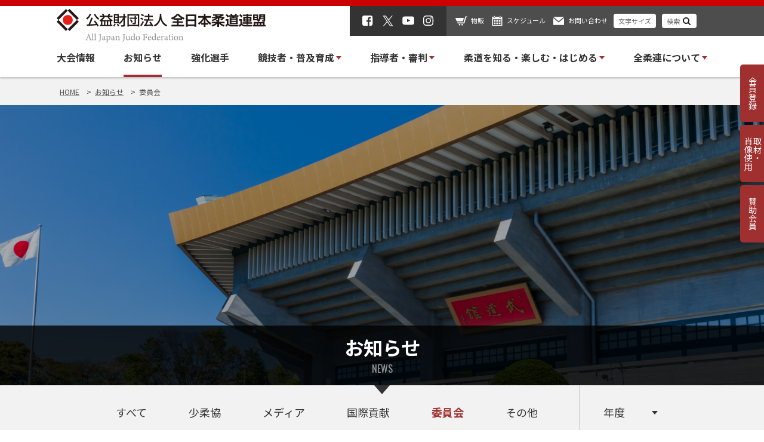

--- FILE ---
content_type: text/html; charset=UTF-8
request_url: https://www.judo.or.jp/news/category/news-committee/
body_size: 14497
content:
<!doctype html>
<html lang="ja">

<head>
    <!-- Google Tag Manager -->
  <script>(function(w,d,s,l,i){w[l]=w[l]||[];w[l].push({'gtm.start':
  new Date().getTime(),event:'gtm.js'});var f=d.getElementsByTagName(s)[0],
  j=d.createElement(s),dl=l!='dataLayer'?'&l='+l:'';j.async=true;j.src=
  'https://www.googletagmanager.com/gtm.js?id='+i+dl;f.parentNode.insertBefore(j,f);
  })(window,document,'script','dataLayer','GTM-T4DC46S');</script>
  <!-- End Google Tag Manager -->  
    
    
  <meta charset="utf-8">
  <meta name="viewport" content="width=device-width, initial-scale=1, minimum-scale=1, maximum-scale=1, user-scalable=no">
  <title></title>
  <link rel="shortcut icon" href="/favicon.jpg"/>
	<link href="https://fonts.googleapis.com/css2?family=Noto+Sans+JP:wght@400;500;700&display=swap" rel="stylesheet">
  
		<!-- All in One SEO 4.9.1.1 - aioseo.com -->
	<meta name="robots" content="max-image-preview:large" />
	<link rel="canonical" href="https://www.judo.or.jp/news/category/news-committee/" />
	<link rel="next" href="https://www.judo.or.jp/news/category/news-committee/page/2/" />
	<meta name="generator" content="All in One SEO (AIOSEO) 4.9.1.1" />
		<script type="application/ld+json" class="aioseo-schema">
			{"@context":"https:\/\/schema.org","@graph":[{"@type":"BreadcrumbList","@id":"https:\/\/www.judo.or.jp\/news\/category\/news-committee\/#breadcrumblist","itemListElement":[{"@type":"ListItem","@id":"https:\/\/www.judo.or.jp#listItem","position":1,"name":"Home","item":"https:\/\/www.judo.or.jp","nextItem":{"@type":"ListItem","@id":"https:\/\/www.judo.or.jp\/news\/category\/news-committee\/#listItem","name":"\u59d4\u54e1\u4f1a"}},{"@type":"ListItem","@id":"https:\/\/www.judo.or.jp\/news\/category\/news-committee\/#listItem","position":2,"name":"\u59d4\u54e1\u4f1a","previousItem":{"@type":"ListItem","@id":"https:\/\/www.judo.or.jp#listItem","name":"Home"}}]},{"@type":"CollectionPage","@id":"https:\/\/www.judo.or.jp\/news\/category\/news-committee\/#collectionpage","url":"https:\/\/www.judo.or.jp\/news\/category\/news-committee\/","name":"\u59d4\u54e1\u4f1a | \u5168\u65e5\u672c\u67d4\u9053\u9023\u76df","inLanguage":"ja","isPartOf":{"@id":"https:\/\/www.judo.or.jp\/#website"},"breadcrumb":{"@id":"https:\/\/www.judo.or.jp\/news\/category\/news-committee\/#breadcrumblist"}},{"@type":"Organization","@id":"https:\/\/www.judo.or.jp\/#organization","name":"\u5168\u65e5\u672c\u67d4\u9053\u9023\u76df","url":"https:\/\/www.judo.or.jp\/"},{"@type":"WebSite","@id":"https:\/\/www.judo.or.jp\/#website","url":"https:\/\/www.judo.or.jp\/","name":"\u5168\u65e5\u672c\u67d4\u9053\u9023\u76df","inLanguage":"ja","publisher":{"@id":"https:\/\/www.judo.or.jp\/#organization"}}]}
		</script>
		<!-- All in One SEO -->

<link rel='dns-prefetch' href='//www.google.com' />
<link rel='dns-prefetch' href='//fonts.googleapis.com' />
<style id='wp-img-auto-sizes-contain-inline-css' type='text/css'>
img:is([sizes=auto i],[sizes^="auto," i]){contain-intrinsic-size:3000px 1500px}
/*# sourceURL=wp-img-auto-sizes-contain-inline-css */
</style>
<style id='wp-block-library-inline-css' type='text/css'>
:root{--wp-block-synced-color:#7a00df;--wp-block-synced-color--rgb:122,0,223;--wp-bound-block-color:var(--wp-block-synced-color);--wp-editor-canvas-background:#ddd;--wp-admin-theme-color:#007cba;--wp-admin-theme-color--rgb:0,124,186;--wp-admin-theme-color-darker-10:#006ba1;--wp-admin-theme-color-darker-10--rgb:0,107,160.5;--wp-admin-theme-color-darker-20:#005a87;--wp-admin-theme-color-darker-20--rgb:0,90,135;--wp-admin-border-width-focus:2px}@media (min-resolution:192dpi){:root{--wp-admin-border-width-focus:1.5px}}.wp-element-button{cursor:pointer}:root .has-very-light-gray-background-color{background-color:#eee}:root .has-very-dark-gray-background-color{background-color:#313131}:root .has-very-light-gray-color{color:#eee}:root .has-very-dark-gray-color{color:#313131}:root .has-vivid-green-cyan-to-vivid-cyan-blue-gradient-background{background:linear-gradient(135deg,#00d084,#0693e3)}:root .has-purple-crush-gradient-background{background:linear-gradient(135deg,#34e2e4,#4721fb 50%,#ab1dfe)}:root .has-hazy-dawn-gradient-background{background:linear-gradient(135deg,#faaca8,#dad0ec)}:root .has-subdued-olive-gradient-background{background:linear-gradient(135deg,#fafae1,#67a671)}:root .has-atomic-cream-gradient-background{background:linear-gradient(135deg,#fdd79a,#004a59)}:root .has-nightshade-gradient-background{background:linear-gradient(135deg,#330968,#31cdcf)}:root .has-midnight-gradient-background{background:linear-gradient(135deg,#020381,#2874fc)}:root{--wp--preset--font-size--normal:16px;--wp--preset--font-size--huge:42px}.has-regular-font-size{font-size:1em}.has-larger-font-size{font-size:2.625em}.has-normal-font-size{font-size:var(--wp--preset--font-size--normal)}.has-huge-font-size{font-size:var(--wp--preset--font-size--huge)}.has-text-align-center{text-align:center}.has-text-align-left{text-align:left}.has-text-align-right{text-align:right}.has-fit-text{white-space:nowrap!important}#end-resizable-editor-section{display:none}.aligncenter{clear:both}.items-justified-left{justify-content:flex-start}.items-justified-center{justify-content:center}.items-justified-right{justify-content:flex-end}.items-justified-space-between{justify-content:space-between}.screen-reader-text{border:0;clip-path:inset(50%);height:1px;margin:-1px;overflow:hidden;padding:0;position:absolute;width:1px;word-wrap:normal!important}.screen-reader-text:focus{background-color:#ddd;clip-path:none;color:#444;display:block;font-size:1em;height:auto;left:5px;line-height:normal;padding:15px 23px 14px;text-decoration:none;top:5px;width:auto;z-index:100000}html :where(.has-border-color){border-style:solid}html :where([style*=border-top-color]){border-top-style:solid}html :where([style*=border-right-color]){border-right-style:solid}html :where([style*=border-bottom-color]){border-bottom-style:solid}html :where([style*=border-left-color]){border-left-style:solid}html :where([style*=border-width]){border-style:solid}html :where([style*=border-top-width]){border-top-style:solid}html :where([style*=border-right-width]){border-right-style:solid}html :where([style*=border-bottom-width]){border-bottom-style:solid}html :where([style*=border-left-width]){border-left-style:solid}html :where(img[class*=wp-image-]){height:auto;max-width:100%}:where(figure){margin:0 0 1em}html :where(.is-position-sticky){--wp-admin--admin-bar--position-offset:var(--wp-admin--admin-bar--height,0px)}@media screen and (max-width:600px){html :where(.is-position-sticky){--wp-admin--admin-bar--position-offset:0px}}

/*# sourceURL=wp-block-library-inline-css */
</style><style id='global-styles-inline-css' type='text/css'>
:root{--wp--preset--aspect-ratio--square: 1;--wp--preset--aspect-ratio--4-3: 4/3;--wp--preset--aspect-ratio--3-4: 3/4;--wp--preset--aspect-ratio--3-2: 3/2;--wp--preset--aspect-ratio--2-3: 2/3;--wp--preset--aspect-ratio--16-9: 16/9;--wp--preset--aspect-ratio--9-16: 9/16;--wp--preset--color--black: #000000;--wp--preset--color--cyan-bluish-gray: #abb8c3;--wp--preset--color--white: #ffffff;--wp--preset--color--pale-pink: #f78da7;--wp--preset--color--vivid-red: #cf2e2e;--wp--preset--color--luminous-vivid-orange: #ff6900;--wp--preset--color--luminous-vivid-amber: #fcb900;--wp--preset--color--light-green-cyan: #7bdcb5;--wp--preset--color--vivid-green-cyan: #00d084;--wp--preset--color--pale-cyan-blue: #8ed1fc;--wp--preset--color--vivid-cyan-blue: #0693e3;--wp--preset--color--vivid-purple: #9b51e0;--wp--preset--gradient--vivid-cyan-blue-to-vivid-purple: linear-gradient(135deg,rgb(6,147,227) 0%,rgb(155,81,224) 100%);--wp--preset--gradient--light-green-cyan-to-vivid-green-cyan: linear-gradient(135deg,rgb(122,220,180) 0%,rgb(0,208,130) 100%);--wp--preset--gradient--luminous-vivid-amber-to-luminous-vivid-orange: linear-gradient(135deg,rgb(252,185,0) 0%,rgb(255,105,0) 100%);--wp--preset--gradient--luminous-vivid-orange-to-vivid-red: linear-gradient(135deg,rgb(255,105,0) 0%,rgb(207,46,46) 100%);--wp--preset--gradient--very-light-gray-to-cyan-bluish-gray: linear-gradient(135deg,rgb(238,238,238) 0%,rgb(169,184,195) 100%);--wp--preset--gradient--cool-to-warm-spectrum: linear-gradient(135deg,rgb(74,234,220) 0%,rgb(151,120,209) 20%,rgb(207,42,186) 40%,rgb(238,44,130) 60%,rgb(251,105,98) 80%,rgb(254,248,76) 100%);--wp--preset--gradient--blush-light-purple: linear-gradient(135deg,rgb(255,206,236) 0%,rgb(152,150,240) 100%);--wp--preset--gradient--blush-bordeaux: linear-gradient(135deg,rgb(254,205,165) 0%,rgb(254,45,45) 50%,rgb(107,0,62) 100%);--wp--preset--gradient--luminous-dusk: linear-gradient(135deg,rgb(255,203,112) 0%,rgb(199,81,192) 50%,rgb(65,88,208) 100%);--wp--preset--gradient--pale-ocean: linear-gradient(135deg,rgb(255,245,203) 0%,rgb(182,227,212) 50%,rgb(51,167,181) 100%);--wp--preset--gradient--electric-grass: linear-gradient(135deg,rgb(202,248,128) 0%,rgb(113,206,126) 100%);--wp--preset--gradient--midnight: linear-gradient(135deg,rgb(2,3,129) 0%,rgb(40,116,252) 100%);--wp--preset--font-size--small: 13px;--wp--preset--font-size--medium: 20px;--wp--preset--font-size--large: 36px;--wp--preset--font-size--x-large: 42px;--wp--preset--spacing--20: 0.44rem;--wp--preset--spacing--30: 0.67rem;--wp--preset--spacing--40: 1rem;--wp--preset--spacing--50: 1.5rem;--wp--preset--spacing--60: 2.25rem;--wp--preset--spacing--70: 3.38rem;--wp--preset--spacing--80: 5.06rem;--wp--preset--shadow--natural: 6px 6px 9px rgba(0, 0, 0, 0.2);--wp--preset--shadow--deep: 12px 12px 50px rgba(0, 0, 0, 0.4);--wp--preset--shadow--sharp: 6px 6px 0px rgba(0, 0, 0, 0.2);--wp--preset--shadow--outlined: 6px 6px 0px -3px rgb(255, 255, 255), 6px 6px rgb(0, 0, 0);--wp--preset--shadow--crisp: 6px 6px 0px rgb(0, 0, 0);}:where(.is-layout-flex){gap: 0.5em;}:where(.is-layout-grid){gap: 0.5em;}body .is-layout-flex{display: flex;}.is-layout-flex{flex-wrap: wrap;align-items: center;}.is-layout-flex > :is(*, div){margin: 0;}body .is-layout-grid{display: grid;}.is-layout-grid > :is(*, div){margin: 0;}:where(.wp-block-columns.is-layout-flex){gap: 2em;}:where(.wp-block-columns.is-layout-grid){gap: 2em;}:where(.wp-block-post-template.is-layout-flex){gap: 1.25em;}:where(.wp-block-post-template.is-layout-grid){gap: 1.25em;}.has-black-color{color: var(--wp--preset--color--black) !important;}.has-cyan-bluish-gray-color{color: var(--wp--preset--color--cyan-bluish-gray) !important;}.has-white-color{color: var(--wp--preset--color--white) !important;}.has-pale-pink-color{color: var(--wp--preset--color--pale-pink) !important;}.has-vivid-red-color{color: var(--wp--preset--color--vivid-red) !important;}.has-luminous-vivid-orange-color{color: var(--wp--preset--color--luminous-vivid-orange) !important;}.has-luminous-vivid-amber-color{color: var(--wp--preset--color--luminous-vivid-amber) !important;}.has-light-green-cyan-color{color: var(--wp--preset--color--light-green-cyan) !important;}.has-vivid-green-cyan-color{color: var(--wp--preset--color--vivid-green-cyan) !important;}.has-pale-cyan-blue-color{color: var(--wp--preset--color--pale-cyan-blue) !important;}.has-vivid-cyan-blue-color{color: var(--wp--preset--color--vivid-cyan-blue) !important;}.has-vivid-purple-color{color: var(--wp--preset--color--vivid-purple) !important;}.has-black-background-color{background-color: var(--wp--preset--color--black) !important;}.has-cyan-bluish-gray-background-color{background-color: var(--wp--preset--color--cyan-bluish-gray) !important;}.has-white-background-color{background-color: var(--wp--preset--color--white) !important;}.has-pale-pink-background-color{background-color: var(--wp--preset--color--pale-pink) !important;}.has-vivid-red-background-color{background-color: var(--wp--preset--color--vivid-red) !important;}.has-luminous-vivid-orange-background-color{background-color: var(--wp--preset--color--luminous-vivid-orange) !important;}.has-luminous-vivid-amber-background-color{background-color: var(--wp--preset--color--luminous-vivid-amber) !important;}.has-light-green-cyan-background-color{background-color: var(--wp--preset--color--light-green-cyan) !important;}.has-vivid-green-cyan-background-color{background-color: var(--wp--preset--color--vivid-green-cyan) !important;}.has-pale-cyan-blue-background-color{background-color: var(--wp--preset--color--pale-cyan-blue) !important;}.has-vivid-cyan-blue-background-color{background-color: var(--wp--preset--color--vivid-cyan-blue) !important;}.has-vivid-purple-background-color{background-color: var(--wp--preset--color--vivid-purple) !important;}.has-black-border-color{border-color: var(--wp--preset--color--black) !important;}.has-cyan-bluish-gray-border-color{border-color: var(--wp--preset--color--cyan-bluish-gray) !important;}.has-white-border-color{border-color: var(--wp--preset--color--white) !important;}.has-pale-pink-border-color{border-color: var(--wp--preset--color--pale-pink) !important;}.has-vivid-red-border-color{border-color: var(--wp--preset--color--vivid-red) !important;}.has-luminous-vivid-orange-border-color{border-color: var(--wp--preset--color--luminous-vivid-orange) !important;}.has-luminous-vivid-amber-border-color{border-color: var(--wp--preset--color--luminous-vivid-amber) !important;}.has-light-green-cyan-border-color{border-color: var(--wp--preset--color--light-green-cyan) !important;}.has-vivid-green-cyan-border-color{border-color: var(--wp--preset--color--vivid-green-cyan) !important;}.has-pale-cyan-blue-border-color{border-color: var(--wp--preset--color--pale-cyan-blue) !important;}.has-vivid-cyan-blue-border-color{border-color: var(--wp--preset--color--vivid-cyan-blue) !important;}.has-vivid-purple-border-color{border-color: var(--wp--preset--color--vivid-purple) !important;}.has-vivid-cyan-blue-to-vivid-purple-gradient-background{background: var(--wp--preset--gradient--vivid-cyan-blue-to-vivid-purple) !important;}.has-light-green-cyan-to-vivid-green-cyan-gradient-background{background: var(--wp--preset--gradient--light-green-cyan-to-vivid-green-cyan) !important;}.has-luminous-vivid-amber-to-luminous-vivid-orange-gradient-background{background: var(--wp--preset--gradient--luminous-vivid-amber-to-luminous-vivid-orange) !important;}.has-luminous-vivid-orange-to-vivid-red-gradient-background{background: var(--wp--preset--gradient--luminous-vivid-orange-to-vivid-red) !important;}.has-very-light-gray-to-cyan-bluish-gray-gradient-background{background: var(--wp--preset--gradient--very-light-gray-to-cyan-bluish-gray) !important;}.has-cool-to-warm-spectrum-gradient-background{background: var(--wp--preset--gradient--cool-to-warm-spectrum) !important;}.has-blush-light-purple-gradient-background{background: var(--wp--preset--gradient--blush-light-purple) !important;}.has-blush-bordeaux-gradient-background{background: var(--wp--preset--gradient--blush-bordeaux) !important;}.has-luminous-dusk-gradient-background{background: var(--wp--preset--gradient--luminous-dusk) !important;}.has-pale-ocean-gradient-background{background: var(--wp--preset--gradient--pale-ocean) !important;}.has-electric-grass-gradient-background{background: var(--wp--preset--gradient--electric-grass) !important;}.has-midnight-gradient-background{background: var(--wp--preset--gradient--midnight) !important;}.has-small-font-size{font-size: var(--wp--preset--font-size--small) !important;}.has-medium-font-size{font-size: var(--wp--preset--font-size--medium) !important;}.has-large-font-size{font-size: var(--wp--preset--font-size--large) !important;}.has-x-large-font-size{font-size: var(--wp--preset--font-size--x-large) !important;}
/*# sourceURL=global-styles-inline-css */
</style>

<style id='classic-theme-styles-inline-css' type='text/css'>
/*! This file is auto-generated */
.wp-block-button__link{color:#fff;background-color:#32373c;border-radius:9999px;box-shadow:none;text-decoration:none;padding:calc(.667em + 2px) calc(1.333em + 2px);font-size:1.125em}.wp-block-file__button{background:#32373c;color:#fff;text-decoration:none}
/*# sourceURL=/wp-includes/css/classic-themes.min.css */
</style>
<link rel='stylesheet' id='contact-form-7-css' href='https://www.judo.or.jp/cms/wp-content/plugins/contact-form-7/includes/css/styles.css?ver=5.5.6' type='text/css' media='all' />
<link rel='stylesheet' id='responsive-lightbox-prettyphoto-css' href='https://www.judo.or.jp/cms/wp-content/plugins/responsive-lightbox/assets/prettyphoto/prettyPhoto.min.css?ver=3.1.6' type='text/css' media='all' />
<link rel='stylesheet' id='style-css' href='https://www.judo.or.jp/cms/wp-content/themes/judo-wp/css/judo.css?ver=202507290412' type='text/css' media='all' />
<link rel='stylesheet' id='googlefont-css' href='https://fonts.googleapis.com/css2?family=Noto+Sans+JP%3Awght%40400%3B500%3B700&#038;display=swap&#038;ver=21e0b145db88bf25c58832cb2f13b4fb' type='text/css' media='all' />
<link rel='stylesheet' id='oswald-css' href='https://fonts.googleapis.com/css2?family=Oswald%3Awght%40400%3B500%3B600%3B700&#038;display=swap&#038;ver=21e0b145db88bf25c58832cb2f13b4fb' type='text/css' media='all' />
<script type="text/javascript" src="https://www.judo.or.jp/cms/wp-includes/js/jquery/jquery.min.js?ver=3.7.1" id="jquery-core-js"></script>
<script type="text/javascript" src="https://www.judo.or.jp/cms/wp-includes/js/jquery/jquery-migrate.min.js?ver=3.4.1" id="jquery-migrate-js"></script>
<script type="text/javascript" src="https://www.judo.or.jp/cms/wp-content/plugins/responsive-lightbox/assets/prettyphoto/jquery.prettyPhoto.min.js?ver=3.1.6" id="responsive-lightbox-prettyphoto-js"></script>
<script type="text/javascript" src="https://www.judo.or.jp/cms/wp-includes/js/underscore.min.js?ver=1.13.7" id="underscore-js"></script>
<script type="text/javascript" src="https://www.judo.or.jp/cms/wp-content/plugins/responsive-lightbox/assets/infinitescroll/infinite-scroll.pkgd.min.js?ver=4.0.1" id="responsive-lightbox-infinite-scroll-js"></script>
<script type="text/javascript" id="responsive-lightbox-js-before">
/* <![CDATA[ */
var rlArgs = {"script":"prettyphoto","selector":"lightbox","customEvents":"","activeGalleries":false,"animationSpeed":"normal","slideshow":false,"slideshowDelay":5000,"slideshowAutoplay":false,"opacity":"0.75","showTitle":true,"allowResize":true,"allowExpand":true,"width":1080,"height":720,"separator":"\/","theme":"pp_default","horizontalPadding":20,"hideFlash":false,"wmode":"opaque","videoAutoplay":false,"modal":false,"deeplinking":false,"overlayGallery":true,"keyboardShortcuts":true,"social":false,"woocommerce_gallery":false,"ajaxurl":"https:\/\/www.judo.or.jp\/cms\/wp-admin\/admin-ajax.php","nonce":"e70653aa0a","preview":false,"postId":18752,"scriptExtension":false};

//# sourceURL=responsive-lightbox-js-before
/* ]]> */
</script>
<script type="text/javascript" src="https://www.judo.or.jp/cms/wp-content/plugins/responsive-lightbox/js/front.js?ver=2.5.5" id="responsive-lightbox-js"></script>
<script type="text/javascript" src="//cdnjs.cloudflare.com/ajax/libs/js-cookie/3.0.1/js.cookie.min.js?ver=21e0b145db88bf25c58832cb2f13b4fb" id="cookie-js"></script>
<link rel="https://api.w.org/" href="https://www.judo.or.jp/wp-json/" />                <script>
                    var ajaxUrl = 'https://www.judo.or.jp/cms/wp-admin/admin-ajax.php';
                </script>
        </head>

<body class="archive tax-oshirase-category term-news-committee term-11 wp-theme-judo-wp">
    <!-- Google Tag Manager (noscript) -->
  <noscript><iframe src="https://www.googletagmanager.com/ns.html?id=GTM-T4DC46S"
  height="0" width="0" style="display:none;visibility:hidden"></iframe></noscript>
  <!-- End Google Tag Manager (noscript) -->  
    <header class="header">
    <div class="header--top">
      <div class="header__inner">
        <div class="header__logo"><a href="https://www.judo.or.jp"><img src="https://www.judo.or.jp/cms/wp-content/themes/judo-wp/images/common/logo.svg" alt="公益財団法人 柔道連盟"></a></div>
        <div class="header__utility">
          <ul class="header__sns">
            <li><a href="https://www.facebook.com/ajjf.judo/" target="_blank"><img src="https://www.judo.or.jp/cms/wp-content/themes/judo-wp/images/ico/ico_facebook.svg" alt="Facebook"></a></li>
            <li><a href="https://x.com/ajjf_judo" target="_blank"><img src="https://www.judo.or.jp/cms/wp-content/themes/judo-wp/images/ico/ico_x.svg" alt="X"></a></li>
            <li><a href="https://www.youtube.com/%E5%85%A8%E6%9F%94%E9%80%A3TV" target="_blank"><img src="https://www.judo.or.jp/cms/wp-content/themes/judo-wp/images/ico/ico_youtube.svg" alt="youtube"></a></li>
            <li><a href="https://www.instagram.com/ajjf_official/" target="_blank"><img src="https://www.judo.or.jp/cms/wp-content/themes/judo-wp/images/ico/ico_instagram.svg" alt="instagram"></a></li>
          </ul>
          <ul class="header__menu">
            <li><a href="https://www.judo.or.jp/sale" class="ico--shopping">物販</a></li>
            <li><a href="https://www.judo.or.jp/schedule" class="ico--schedule">スケジュール</a></li>
            <li><a href="https://www.judo.or.jp/contact" class="ico--contact">お問い合わせ</a></li>
            <li><a href="javascript:void(0);" class="header__button" data-remodal-target="size-text">文字サイズ</a></li>
            <li><a href="javascript:void(0);" class="header__button ico--search" data-remodal-target="search-post">検索</a></li>
          </ul>
          <div class="header__nav--sp">
            <a href="javascript:void(0);" data-toggle-id="sp-menu" class="header__trigger">
              <span></span>
              <span></span>
              <span></span>
            </a>
          </div>
        </div>
      </div>
    </div>
    <div class="header__nav">
      <ul class="header__nav-list">
        <li class="header__nav-item"><a href="https://www.judo.or.jp/tournament" >大会情報</a></li>
        <li class="header__nav-item"><a href="https://www.judo.or.jp/news" class="is--current" >お知らせ</a></li>
				<li class="header__nav-item"><a href="https://www.judo.or.jp/athlete" >強化選手</a></li>
        <li class="header__nav-item has--child">
          <span >競技者・普及育成</span>
          <div class="megabox" data-child-target="stronger">
            <div class="megabox__inner grid">
              <div class="megabox__image">
                <div><a href="https://www.judo.or.jp/sport-promotion"><img src="https://www.judo.or.jp/cms/wp-content/themes/judo-wp/images/common/img_megabox_player@2x.png" alt="競技者・普及育成トップ" loading="lazy"></a></div>
                <div class="megabox__label"><a href="https://www.judo.or.jp/sport-promotion">競技者・普及育成トップ</a></div>
                <div class="megabox--en"><span>SPORT / PROMOTION</span></div>
              </div>
              <div class="megabox__list">
                <div class="megabox__row">
                  <div class="megabox__name">競技者・普及育成</div>
                  <div class="megabox__menu grid">
<!--                     <div class="grid__col-4"><a href="#">道場を探す</a></div> -->
                    <div class="grid__col-4"><a href="/sport-promotion/member/">会員登録</a></div>
                    <div class="grid__col-4"><a href="/sport-promotion/judo-school/">柔道教室</a></div>
                    <div class="grid__col-4"><a href="/sport-promotion/womens-judo/">女子柔道の振興</a></div>
                    <div class="grid__col-4"><a href="/sport-promotion/handicapped/">障がい者柔道</a></div>
                    <div class="grid__col-4"><a href="/sport-promotion/kata-comp/">形競技</a></div>
                    <div class="grid__col-4"><a href="/sport-promotion/player-regulations-rules/">規程・ルール</a></div>
                    <div class="grid__col-4"><a href="/sport-promotion/wear/">柔道衣の規格</a></div>
                    <div class="grid__col-4"><a href="/sport-promotion/tatami/">公認柔道畳</a></div>
<!--                     <div class="grid__col-4"><a href="/sport-promotion/tatami/">柔道衣の規格</a></div> -->
                    <div class="grid__col-4"><a href="/sport-promotion/disease/">トンズランス感染症の予防</a></div>
                  </div>
                </div>
              </div>
            </div>
          </div>
        </li>
        <li class="header__nav-item has--child">
          <span >指導者・審判</span>
          <div class="megabox" data-child-target="stronger">
            <div class="megabox__inner grid">
              <div class="megabox__image">
                <div><a href="https://www.judo.or.jp/coach-referee"><img src="https://www.judo.or.jp/cms/wp-content/themes/judo-wp/images/common/img_megabox_referee@2x.png" alt="指導者・審判トップ" loading="lazy"></a></div>
                <div class="megabox__label"><a href="https://www.judo.or.jp/coach-referee">指導者・審判トップ</a></div>
                <div class="megabox--en"><span>COACH / REFEREE</span></div>
              </div>
              <div class="megabox__list">
                <div class="megabox__row">
                  <div class="megabox__name">指導者</div>
                  <div class="megabox__menu grid">
                    <div class="grid__col-4"><a href="/coach-referee/coach/coach-howtobe/">指導者になるには</a></div>
                    <div class="grid__col-4"><a href="/coach-referee/coach/coarch-workshop/">指導者講習会・研修会</a></div>
                    <div class="grid__col-4"><a href="/coach-referee/coach/coach-regulations-rules/">規程・ルール</a></div>
                    <div class="grid__col-4"><a href="/coach-referee/coach/safety-docs/">安全指導の資料</a></div>
                    <div class="grid__col-4"><a href="/coach-referee/coach/harassment/">暴力・体罰・セクハラ問題を学ぶ</a></div>
                    <div class="grid__col-4"><a href="/coach-referee/coach/accident-report/">事故報告書について</a></div>
                    <div class="grid__col-4"><a href="/coach-referee/coach/coach-insurance/">各種保険関係</a></div>
                    <!--<div class="grid__col-4"><a href="/coach-referee/coach/coach-qualifications/">公認柔道指導者資格制度</a></div>-->
                    <!--<div class="grid__col-4"><a href="/coach-referee/coach/safety-guide/">安全で楽しい柔道授業ガイド</a></div>-->
                    <!--<div class="grid__col-4"><a href="/coach-referee/coach/compulsory/">中学校武道必修化</a></div>-->
                  </div>
                </div>
                <div class="megabox__row">
                  <div class="megabox__name">審判</div>
                  <div class="megabox__menu grid">
                    <div class="grid__col-4"><a href="/coach-referee/referee/referee-howtobe/">審判になるには</a></div>
                    <div class="grid__col-4"><a href="/coach-referee/referee/referee-workshop/">審判講習会・研修会</a></div>
                    <div class="grid__col-4"><a href="/coach-referee/referee/referee-regulations-rules/">規程・ルール</a></div>
                  </div>
                </div>
              </div>
            </div>
          </div>
        </li>
        <li class="header__nav-item has--child">
          <span >柔道を知る・楽しむ・はじめる</span>
          <div class="megabox" data-child-target="stronger">
            <div class="megabox__inner grid">
              <div class="megabox__image">
                <div><a href="https://www.judo.or.jp/what-is-judo"><img src="https://www.judo.or.jp/cms/wp-content/themes/judo-wp/images/common/img_megabox_enjoy@2x.jpg" alt="柔道を知る・楽しむ・はじめる" loading="lazy"></a></div>
                <div class="megabox__label"><a href="https://www.judo.or.jp/what-is-judo">柔道を知る・楽しむ・はじめる</a></div>
                <div class="megabox--en"><span>WHAT IS JUDO?</span></div>
              </div>
              <div class="megabox__list">
                		<div class="megabox__row">
                  		<div class="megabox__name">柔道を知る・楽しむ・はじめる</div>
                  		<div class="megabox__menu grid">
<!--                     		<div class="grid__col-4"><a href="/what-is-judo/rules-movies/">ルール説明動画</a></div> -->
<!--         							<div class="grid__col-4"><a href="/what-is-judo/judo-glossary/">基本用語解説</a></div> -->
<!--         							<div class="grid__col-4"><a href="/what-is-judo/official-movie/">公式動画配信</a></div> -->
        							<div class="grid__col-4"><a href="/what-is-judo/judo-history/">柔道の始まり</a></div>
        							<div class="grid__col-4"><a href="/what-is-judo/judo-tournament/">柔道の大会について</a></div>
        							<div class="grid__col-4"><a href="/what-is-judo/judo-waza/">柔道の技数</a></div>
        							<div class="grid__col-4"><a href="/what-is-judo/judo-score/">柔道のスコア</a></div>
<!--         							<div class="grid__col-4"><a href="/what-is-judo/judo-foul/">反則行為による罰則</a></div> -->
        							<div class="grid__col-4"><a href="/what-is-judo/buy-uniform-belt/">柔道衣・帯について</a></div>
        							<div class="grid__col-4"><a href="/what-is-judo/judo-manners/">柔道の礼法</a></div>
        							<div class="grid__col-4"><a href="/what-is-judo/judo-mind/">柔道MINDプロジェクト</a></div>
        							<div class="grid__col-4"><a href="/what-is-judo/international-contributions/">国際貢献事業</a></div>
        							<div class="grid__col-4"><a href="/dojo-navi/">道場ナビ（道場を探す）</a></div>
        							<div class="grid__col-4"><a href="/what-is-judo/judo-start/">柔道をはじめる</a></div>
                      <div class="grid__col-4"><a href="/what-is-judo/judo-ukemi/">受け身のススメ</a></div>
                  		</div>
                		</div>
              		</div>
              </div>
          </div>
        </li>
        
        <li class="header__nav-item has--child">
          <span >全柔連について</span>
          <div class="megabox" data-child-target="stronger">
            <div class="megabox__inner grid">
              <div class="megabox__image">
                <div><a href="https://www.judo.or.jp/aboutus"><img src="https://www.judo.or.jp/cms/wp-content/themes/judo-wp/images/common/img_megabox_aboutus@2x.png" alt="全柔連についてトップ" loading="lazy"></a></div>
                <div class="megabox__label"><a href="https://www.judo.or.jp/aboutus">全柔連についてトップ</a></div>
                <div class="megabox--en"><span>ABOUT US</span></div>
              </div>
              <div class="megabox__list">
                <div class="megabox__row">
                  <div class="megabox__name">全柔連について</div>
                  <div class="megabox__menu grid">
                    <div class="grid__col-4"><a href="/aboutus/greeting/">会長挨拶</a></div>
                    <div class="grid__col-4"><a href="/aboutus/overview/">組織概要</a></div>
                    <div class="grid__col-4"><a href="/aboutus/gcode/">スポーツ団体ガバナンスコード</a></div>
                    <div class="grid__col-4"><a href="/aboutus/plan/">中長期基本計画</a></div>
                    <div class="grid__col-4"><a href="/aboutus/committee/">専門委員会</a></div>
                    <div class="grid__col-4"><a href="/aboutus/aboutus-regulations">規程</a></div>
                    <div class="grid__col-4"><a href="/aboutus/aboutus-reports/">事業計画・報告</a></div>
                    <div class="grid__col-4"><a href="/aboutus/compliance/">ご相談の窓口</a></div>
                    <div class="grid__col-4"><a href="/aboutus/publications/">全柔連刊行物</a></div>
                    <div class="grid__col-4"><a href="/aboutus/support-member/">賛助会員</a></div>
                    <div class="grid__col-4"><a href="/judo-for-all/">長期育成指針の普及</a></div>
                    <div class="grid__col-4"><a href="/aboutus/contracted-work/">スポーツ庁委託事業</a></div>
                    <div class="grid__col-4"><a href="/aboutus/history/">全柔連の歴史</a></div>
                  </div>
                </div>
              </div>
            </div>
          </div>
        </li>
      </ul>
    </div>
  </header>
  <a href="/sport-promotion/member/" class="signup only--pc"><div class="signup__inner">会員登録</div></a>
  <a href="https://www.judo.or.jp/press/" class="signup signup-02 only--pc"><div class="signup__inner">取材・<br>肖像使用</div></a>
  <a href="https://www.judo.or.jp/aboutus/support-member/" class="signup signup-03 only--pc"><div class="signup__inner">賛助会員</div></a>
  <a href="/sport-promotion/member/" class="signup-sp only--sp">
	  <div class="signup-sp__inner">
		  <img src="https://www.judo.or.jp/cms/wp-content/themes/judo-wp/images/ico/ico_member.svg" alt="">
		  <p class="signup-sp__text">会員登録</p>
	  </div>
  </a>
  <div class="remodal" data-remodal-id="size-text" data-remodal-options="hashTracking:false">
    <div class="remodal__container">
      <button data-remodal-action="close" class="remodal__close"></button>
      <div class="remodal__head">
        <p class="remodal__label">文字サイズを変更する</p>
      </div>
      <div class="remodal__body">
        <ul class="remodal__button-list">
          <li class="remodal__button-item"><a href="javascript:void(0)" data-class="smaller" data-remodal-action="confirm">小</a></li>
          <li class="remodal__button-item"><a href="javascript:void(0)" data-class="normal" data-remodal-action="confirm">標準</a></li>
          <li class="remodal__button-item"><a href="javascript:void(0)" data-class="larger" data-remodal-action="confirm">大</a></li>
        </ul>
      </div>
    </div>
  </div>
  <div class="remodal" data-remodal-id="search-post" data-remodal-options="hashTracking:false">
    <div class="remodal__container">
      <button data-remodal-action="close" class="remodal__close"></button>
      <div class="remodal__head">
        <p class="remodal__label">サイト内検索</p>
      </div>
      <div class="remodal__body">
        <form role="search" action="https://www.judo.or.jp/">
          <div class="remodal__search">
            <input type="text" name="s" class="remodal__input">
            <button type="submit" class="remodal__submit">
              <svg xmlns="http://www.w3.org/2000/svg" width="17" height="17" viewBox="0 0 17 17">
                <g>
                  <path fill="#fff" d="M1205.309 3176.1a.982.982 0 0 1-.7-.3l-2.68-2.672a5.5 5.5 0 1 1 1.414-1.414l2.68 2.68a1 1 0 0 1-.711 1.7zm-6.5-11a3.5 3.5 0 1 0 3.5 3.5 3.5 3.5 0 0 0-3.5-3.5z" transform="translate(-1193 -3161) translate(1.691 -.097)" />
                  <path fill="none" d="M0 0H17V17H0z" transform="translate(-1193 -3161) translate(1193 3161)" />
                </g>
              </svg>
            </button>
          </div>
        </form>
      </div>
    </div>
  </div>

  <div data-toggle-target="sp-menu" class="menu">
    <div class="menu__inner">
      <div class="menu__head">
        <p class="menu__label">文字サイズ変更</p>
        <ul class="menu__btns">
          <li class="menu__btns-item"><a href="javascript:void(0)" data-class="smaller">小</a></li>
          <li class="menu__btns-item"><a href="javascript:void(0)" data-class="normal">標準</a></li>
          <li class="menu__btns-item"><a href="javascript:void(0)" data-class="larger">大</a></li>
        </ul>
        <div class="menu__close"><a href="javascript::void(0);" data-toggle-id="sp-menu"><img src="https://www.judo.or.jp/cms/wp-content/themes/judo-wp/images/ico/ico_close.svg" alt=""></a></div>
      </div>
      <div class="menu__body">
        <div class="menu__search">
          <form role="search" action="https://www.judo.or.jp/">
            <div class="menu__searchbox">
                  <input type="text" name="s" class="menu__input" placeholder="サイト内検索">
                  <button type="submit" class="menu__submit">
                      <img src="https://www.judo.or.jp/cms/wp-content/themes/judo-wp/images/ico/ico_search.svg" alt="">
                  </button>
            </div>
          </form>
        </div>
        <ul class="menu__list">
          <li><a href="/">ホーム</a></li>
          <li><a href="https://www.judo.or.jp/tournament">大会情報</a></li>
          <li><a href="https://www.judo.or.jp/news">お知らせ</a></li>
          <li><a href="https://www.judo.or.jp/athlete">強化選手</a></li>
          <li>
            <div class="accordion">
              <a href="#" class="accordion__trigger">競技者・普及育成</a>
              <div class="menu--child accordion__pannel">
                <div class="menu__category"><a href="https://www.judo.or.jp/sport-promotion">競技者・普及育成トップ</a></div>
                <div class="menu__flex">
<!--                   <div class="menu__list-name">競技者・普及育成</div> -->
                  <ul class="menu--child__list">
                    <li><a href="/sport-promotion/member/">会員登録</a></li>
                    <li><a href="/sport-promotion/judo-school/">柔道教室</a></li>
                    <li><a href="/sport-promotion/womens-judo/">女子柔道の振興</a></li>
                    <li><a href="/sport-promotion/handicapped/">障がい者柔道</a></li>
                    <li><a href="/sport-promotion/kata-comp/">形競技</a></li>
                    <li><a href="/sport-promotion/player-regulations-rules/">規程・ルール</a></li>
                    <li><a href="/sport-promotion/wear/">柔道衣の規格</a></li>
                    <li><a href="/sport-promotion/wear/">公認柔道畳</a></li>
                    <li><a href="/sport-promotion/tatami/">柔道衣の規格</a></li>
                    <li><a href="/sport-promotion/disease/">トンズランス感染症の予防</a></li>
                  </ul>
                </div>
              </div>
            </div>
          </li>
          <li>
            <div class="accordion">
              <a href="#" class="accordion__trigger">指導者・審判</a>
              <div class="menu--child accordion__pannel">
                <div class="menu__category"><a href="https://www.judo.or.jp/coach-referee">指導者・審判トップ</a></div>
                <div class="menu__flex">
                  <div class="menu__list-name">指導者</div>
                  <ul class="menu--child__list">
                    <li><a href="/coach-referee/coach/coach-howtobe/">指導者になるには</a></li>
                    <li><a href="/coach-referee/coach/coarch-workshop/">指導者講習会・研修会</a></li>
                    <li><a href="/coach-referee/coach/coach-regulations-rules/">規定・ルール</a></li>
                    <li><a href="/coach-referee/coach/safety-docs/">安全指導の資料</a></li>
                    <li><a href="/coach-referee/coach/harassment/">暴力・体罰・セクハラ問題を学ぶ</a></li>
                    <li><a href="/coach-referee/coach/accident-report/">事故報告書について</a></li>
                    <li><a href="/coach-referee/coach/coach-insurance/">各種保険関係</a></li>
                    <!--<li><a href="/coach-referee/coach/coach-qualifications/">公認柔道指導者資格制度</a></li>-->
                    <!--<li><a href="/coach-referee/coach/safety-guide/">安全で楽しい柔道授業ガイド</a></li>-->
                    <!--<li><a href="/coach-referee/coach/compulsory/">中学校武道必修化</a></li>-->
                  </ul>
                </div>
                <div class="menu__flex">
                  <div class="menu__list-name">審判</div>
                  <ul class="menu--child__list">
                    <li><a href="/coach-referee/referee/referee-howtobe/">審判になるには</a></li>
                    <li><a href="/coach-referee/referee/referee-workshop/">審判講習会・研修会</a></li>
                    <li><a href="/coach-referee/referee/referee-regulations-rules/">規程・ルール</a></li>
                  </ul>
                </div>
              </div>

            </div>
          </li>
          
          <li>
            <div class="accordion">
              <a href="#" class="accordion__trigger">柔道を知る・楽しむ・はじめる</a>
              <div class="menu--child accordion__pannel">
                <div class="menu__category"><a href="https://www.judo.or.jp/what-is-judo">柔道を知る・楽しむ・はじめるトップ</a></div>
                <div class="menu__flex">
<!--                   <div class="menu__list-name">柔道を知る・楽しむ・はじめる</div> -->
                  <ul class="menu--child__list">
						<li><a href="/what-is-judo/judo-history/">柔道の始まり</a></li>
						<li><a href="/what-is-judo/judo-tournament/">柔道の大会について</a></li>
						<li><a href="/what-is-judo/judo-waza/">柔道の技数</a></li>
						<li><a href="/what-is-judo/judo-score/">柔道のスコア</a></li>
<!-- 						<li><a href="/what-is-judo/judo-foul/">反則行為による罰則</a></li> -->
						<li><a href="/what-is-judo/buy-uniform-belt/">柔道衣・帯について</a></li>
						<li><a href="/what-is-judo/judo-manners/">柔道の礼法</a></li>
						<li><a href="/what-is-judo/judo-mind/">柔道MINDプロジェクト</a></li>
						<li><a href="/what-is-judo/international-contributions/">国際貢献事業</a></li>
						<li><a href="/dojo-navi/">道場ナビ（道場を探す）</a></li>
						<li><a href="/what-is-judo/judo-start/">柔道をはじめる</a></li>
            <li><a href="/what-is-judo/judo-ukemi/">受け身のススメ</a></li>
                  </ul>
                </div>
              </div>

            </div>
          </li>
          
          <li>
            <div class="accordion">
              <a href="#" class="accordion__trigger">全柔連について</a>
              <div class="menu--child accordion__pannel">
                <div class="menu__category"><a href="https://www.judo.or.jp/aboutus">全柔連についてトップ</a></div>
                <div class="menu__flex">
<!--                   <div class="menu__list-name">全柔連について</div> -->
                  <ul class="menu--child__list">

                    <li><a href="/aboutus/greeting/">会長挨拶</a></li>
                    <li><a href="/aboutus/overview/">組織概要</a></li>
                    <li><a href="/aboutus/gcode/">スポーツ団体ガバナンスコード</a></li>
                    <li><a href="/aboutus/plan/">中長期基本計画</a></li>
                    <li><a href="/aboutus/committee/">専門委員会</a></li>
                    <li><a href="/aboutus/aboutus-regulations">規程</a></li>
                    <li><a href="/aboutus/aboutus-reports/">事業計画・報告</a></li>
                    <li><a href="/aboutus/compliance/">ご相談の窓口</a></li>
                    <li><a href="/aboutus/publications/">全柔連刊行物</a></li>
                    <li><a href="/aboutus/support-member/">賛助会員</a></li>
                    <li><a href="/judo-for-all/">長期育成指針の普及</a></li>
                    <li><a href="/aboutus/contracted-work/">スポーツ庁委託事業</a></li>
                    <li><a href="/aboutus/history/">全柔連の歴史</a></li>

                  </ul>
                </div>
              </div>

            </div>
          </li>
        </ul>
      </div>
      <div class="menu__foot">
        <ul class="menu__items">
          <li><a href="https://www.judo.or.jp/sale" class="menu--shopping">物販</a></li>
          <li><a href="https://www.judo.or.jp/schedule" class="menu--schedule">スケジュール</a></li>
          <li><a href="https://www.judo.or.jp/contact" class="menu--contact">お問い合わせ</a></li>
        </ul>
        <ul class="menu__sns">
            <li><a href="https://www.facebook.com/ajjf.judo/" target="_blank"><img src="https://www.judo.or.jp/cms/wp-content/themes/judo-wp/images/ico/ico_facebook.svg" alt="Facebook"></a></li>
            <li><a href="https://x.com/ajjf_judo" target="_blank"><img src="https://www.judo.or.jp/cms/wp-content/themes/judo-wp/images/ico/ico_x.svg" alt="X"></a></li>
            <li><a href="https://www.youtube.com/%E5%85%A8%E6%9F%94%E9%80%A3TV" target="_blank"><img src="https://www.judo.or.jp/cms/wp-content/themes/judo-wp/images/ico/ico_youtube.svg" alt="youtube"></a></li>
            <li><a href="https://www.instagram.com/ajjf_official/" target="_blank"><img src="https://www.judo.or.jp/cms/wp-content/themes/judo-wp/images/ico/ico_instagram.svg" alt="instagram"></a></li>
        </ul>
      </div>
    </div>
  </div><div class="breadcrumb">
    <ul class="breadcrumb__list">
        <!-- Breadcrumb NavXT 7.5.0 -->
<li class="home"><span property="itemListElement" typeof="ListItem"><a property="item" typeof="WebPage" title="Go to 全日本柔道連盟." href="https://www.judo.or.jp" class="home" ><span property="name">HOME</span></a><meta property="position" content="1"></span></li>
<li class="oshirase-root post post-oshirase"><span property="itemListElement" typeof="ListItem"><a property="item" typeof="WebPage" title="Go to お知らせ." href="https://www.judo.or.jp/news/" class="oshirase-root post post-oshirase" ><span property="name">お知らせ</span></a><meta property="position" content="2"></span></li>
<li class="archive taxonomy oshirase-category current-item"><span property="itemListElement" typeof="ListItem"><span property="name">委員会</span><meta property="position" content="3"></span></li>
    </ul>
</div><div class="visual">
  <div class="visual__img"><img src="https://www.judo.or.jp/cms/wp-content/themes/judo-wp/images/common/ph_visual@2x.png" alt=""></div>
  <div class="visual__title title">
    <h1 class="title__label">お知らせ</h1>
    <p class="title__label--en">NEWS</p>
  </div>
</div>
<nav class="navigation only--pc">
  <ul class="navigation--child">
    <li class="navigation--child__item"><a href="https://www.judo.or.jp/news/">すべて</a></li>
            <li class="navigation--child__item"><a href="https://www.judo.or.jp/news/category/news-juniors" >少柔協</a></li>
            <li class="navigation--child__item"><a href="https://www.judo.or.jp/news/category/%e3%83%a1%e3%83%87%e3%82%a3%e3%82%a2" >メディア</a></li>
            <li class="navigation--child__item"><a href="https://www.judo.or.jp/news/category/news-itn-contributions" >国際貢献</a></li>
            <li class="navigation--child__item"><a href="https://www.judo.or.jp/news/category/news-committee" class="is--current">委員会</a></li>
            <li class="navigation--child__item"><a href="https://www.judo.or.jp/news/category/news-etc" >その他</a></li>
        <li class="navigation--child__item page--taikai__nav--year"><a href="#">年度</a>
    
    <ul ><li><a href="http://www.judo.or.jp/news/">ALL</a></li><li><a href="http://www.judo.or.jp/news/date/2026">2026年</a></li><li><a href="http://www.judo.or.jp/news/date/2025">2025年</a></li><li><a href="http://www.judo.or.jp/news/date/2024">2024年</a></li><li><a href="http://www.judo.or.jp/news/date/2023">2023年</a></li><li><a href="http://www.judo.or.jp/news/date/2022">2022年</a></li><li><a href="http://www.judo.or.jp/news/date/2021">2021年</a></li><li><a href="http://www.judo.or.jp/news/date/2020">2020年</a></li><li><a href="http://www.judo.or.jp/news/date/2019">2019年</a></li><li><a href="http://www.judo.or.jp/news/date/2018">2018年</a></li><li><a href="http://www.judo.or.jp/news/date/2017">2017年</a></li><li><a href="http://www.judo.or.jp/news/date/2016">2016年</a></li><li><a href="http://www.judo.or.jp/news/date/2015">2015年</a></li><li><a href="http://www.judo.or.jp/news/date/2014">2014年</a></li><li><a href="http://www.judo.or.jp/news/date/2013">2013年</a></li><li><a href="http://www.judo.or.jp/news/date/2012">2012年</a></li><li><a href="http://www.judo.or.jp/news/date/2011">2011年</a></li><li><a href="http://www.judo.or.jp/news/date/2010">2010年</a></li><li><a href="http://www.judo.or.jp/news/date/2009">2009年</a></li><li><a href="http://www.judo.or.jp/news/date/2008">2008年</a></li><li><a href="http://www.judo.or.jp/news/date/2007">2007年</a></li><li><a href="http://www.judo.or.jp/news/date/2006">2006年</a></li><li><a href="http://www.judo.or.jp/news/date/2005">2005年</a></li></ul>    <!--
        <ul>
          <li><a href="#">2018</a></li>
          <li><a href="#">2019</a></li>
          <li><a href="#">2020</a></li>
        </ul>
        -->
      </li>
  </ul>
</nav>
<nav class="navigation page--news__nav only--sp">
  <div class="page--news__flex">
    <label for="select-category" class="navigation__select">
      <select id="select-category">
        <option value="/news/">すべて</option>
                <option value="https://www.judo.or.jp/news/category/news-juniors" >少柔協</option>
                <option value="https://www.judo.or.jp/news/category/%e3%83%a1%e3%83%87%e3%82%a3%e3%82%a2" >メディア</option>
                <option value="https://www.judo.or.jp/news/category/news-itn-contributions" >国際貢献</option>
                <option value="https://www.judo.or.jp/news/category/news-committee" selected>委員会</option>
                <option value="https://www.judo.or.jp/news/category/news-etc" >その他</option>
              </select>
    </label>
      <label for="select-year" class="navigation__select">
        <select id="select-year">
                    <option value="/news/" selected>年度</option>
                                                  <option value="https://www.judo.or.jp/news/date/2026" >2026年</option>
                                                                                                    <option value="https://www.judo.or.jp/news/date/2025" >2025年</option>
                                                                                                                                                                                                                                                                                                                                                                                                                                                                                                                                                                                                                                                                                                                                                                                                                                                                                                                                                                                                                                                                                                                                                                                                                                                                                                                                                                                                                                                                                                                                                                                                                                                                                                                                                                                                            <option value="https://www.judo.or.jp/news/date/2024" >2024年</option>
                                                                                                                                                                                                                                                                                                                                                                                                                                                                                                                                                                                                                                                                                                                                                                                                                                                                                                                                                                                                                                                                                                                                                                                                                                                                                                                                                                                                                                                                                                                                        <option value="https://www.judo.or.jp/news/date/2023" >2023年</option>
                                                                                                                                                                                                                                                                                                                                                                                                                                                                                                                                                                                                                                                                                                                                                                                                                                                                                                                                                                                                                                                                                                                                                                                                                                                                                                                                                                                                                                                                                                                                                                                                                                                                                                                                                                    <option value="https://www.judo.or.jp/news/date/2022" >2022年</option>
                                                                                                                                                                                                                                                                                                                                                                                                                                                                                                                                                                                                                                                                                                                                                                                                                                                                                                                                                                                                                                                                                                                                                                                                                                                                                                                                                                                                                                                                                                                                                                                                                                                                                                                                                                                                                                                                                                                                                                                                                                                                                                                                            <option value="https://www.judo.or.jp/news/date/2021" >2021年</option>
                                                                                                                                                                                                                                                                                                                                                                                                                                                                                                                                                                                                                                                                                                                                                                                                                                                                                                                                                                                                                                                                                                                                                                                                                                                                                                                                                                                                                                                                                                                                                                                                                                                                                                                                                                                                                                                                                                                                                                                                                                                                                                                                                                                                                                                                    <option value="https://www.judo.or.jp/news/date/2020" >2020年</option>
                                                                                                                                                                                                                                                                                                                                                                                                                                                                                                                                                                                                                                                                                                                                                                                                                                                                                                                                                                                                                                                                                                                                                                                                                                                                                                                                                                                                                                                                                                                                                                                                                                                                                                                                                                                                                                                                                                                                    <option value="https://www.judo.or.jp/news/date/2019" >2019年</option>
                                                                                                                                                                                                                                                                                                                                                                                                                                                                                                                                                                                                                                                                                                                                                                                                                                                                                                                                                                                                                                                                                                                                                                                                                                                                                                                                                                                                                                                                                                                                                                                                                                                                                                                                                                                                            <option value="https://www.judo.or.jp/news/date/2018" >2018年</option>
                                                                                                                                                                                                                                                                                                                                                                                                                                                                                                                    <option value="https://www.judo.or.jp/news/date/2017" >2017年</option>
                                                                                                                                                                                                                                                                                                                                <option value="https://www.judo.or.jp/news/date/2016" >2016年</option>
                                                                                                                                                                                                                                                                                                                                                                                                                                                                                                                                                                                <option value="https://www.judo.or.jp/news/date/2015" >2015年</option>
                                                                                                                                                                                                                                                                    <option value="https://www.judo.or.jp/news/date/2014" >2014年</option>
                                                                                                                                                                                                                                                                                                                                                                                                                                                                                                                                                                                <option value="https://www.judo.or.jp/news/date/2013" >2013年</option>
                                                                                                                                                                                                                                                                                                                                                                                                                <option value="https://www.judo.or.jp/news/date/2012" >2012年</option>
                                                                                                                                                                                                        <option value="https://www.judo.or.jp/news/date/2011" >2011年</option>
                                                                                                                                                                                                                                                                                                                                                                                                                                                                                                <option value="https://www.judo.or.jp/news/date/2010" >2010年</option>
                                                                                                                                                                                                                                                                                                                                                                                                                <option value="https://www.judo.or.jp/news/date/2009" >2009年</option>
                                                                                                                                                                                                                                                                                                                                                                                                                                                                                                                                                                                                                        <option value="https://www.judo.or.jp/news/date/2008" >2008年</option>
                                                                                                                                                                                                                                                                                                                                                                                                                                    <option value="https://www.judo.or.jp/news/date/2007" >2007年</option>
                                                                                                                                                                                                                                                                                                                                                                                                                                                                                                                                                                                                    <option value="https://www.judo.or.jp/news/date/2006" >2006年</option>
                                                                                                                                                                                                                                                                    <option value="https://www.judo.or.jp/news/date/2005" >2005年</option>
                                                                                                                                                                                  </select>
      </label>
    
  </div>
</nav>


  <div class="container">
    <div class="container__inner--sm">
      <div class="article-list">
                            <div class="article-list__row">
          <div class="article-list__head">
            <p class="article-list__date">2026年01月15日</p>
                                                <div class="article-list__category"><a href="https://www.judo.or.jp/news/category/news/" class="category--01">お知らせ</a></div>
                        <div class="article-list__category"><a href="https://www.judo.or.jp/news/category/news-committee/" class="category--01">委員会</a></div>
                                  </div>
          <div class="article-list__body">
            <h2 class="article-list__name"><a href="https://www.judo.or.jp/news/18752/">【女子柔道振興委員会】JJ Voice No.173：早川真貴子さん</a></h2>
          </div>
        </div>
              <div class="article-list__row">
          <div class="article-list__head">
            <p class="article-list__date">2025年12月25日</p>
                                                <div class="article-list__category"><a href="https://www.judo.or.jp/news/category/news-committee/" class="category--01">委員会</a></div>
                                  </div>
          <div class="article-list__body">
            <h2 class="article-list__name"><a href="https://www.judo.or.jp/news/18743/">2025年度 女子柔道意見交換会開催報告（25.11.22)</a></h2>
          </div>
        </div>
              <div class="article-list__row">
          <div class="article-list__head">
            <p class="article-list__date">2025年12月19日</p>
                                                <div class="article-list__category"><a href="https://www.judo.or.jp/news/category/news/" class="category--01">お知らせ</a></div>
                        <div class="article-list__category"><a href="https://www.judo.or.jp/news/category/news-committee/" class="category--01">委員会</a></div>
                                  </div>
          <div class="article-list__body">
            <h2 class="article-list__name"><a href="https://www.judo.or.jp/news/18215/">第12回（2025年度）柔道医科学研究会</a></h2>
          </div>
        </div>
              <div class="article-list__row">
          <div class="article-list__head">
            <p class="article-list__date">2025年12月16日</p>
                                                <div class="article-list__category"><a href="https://www.judo.or.jp/news/category/news/" class="category--01">お知らせ</a></div>
                        <div class="article-list__category"><a href="https://www.judo.or.jp/news/category/news-committee/" class="category--01">委員会</a></div>
                                  </div>
          <div class="article-list__body">
            <h2 class="article-list__name"><a href="https://www.judo.or.jp/news/18668/">【女子柔道振興委員会】JJ Voice No.172：髙市未来さん</a></h2>
          </div>
        </div>
              <div class="article-list__row">
          <div class="article-list__head">
            <p class="article-list__date">2025年12月03日</p>
                                                <div class="article-list__category"><a href="https://www.judo.or.jp/news/category/news/" class="category--01">お知らせ</a></div>
                        <div class="article-list__category"><a href="https://www.judo.or.jp/news/category/news-committee/" class="category--01">委員会</a></div>
                                  </div>
          <div class="article-list__body">
            <h2 class="article-list__name"><a href="https://www.judo.or.jp/news/18606/">【女子柔道振興委員会】JJ Voice No.171：上山珠美さん</a></h2>
          </div>
        </div>
              <div class="article-list__row">
          <div class="article-list__head">
            <p class="article-list__date">2025年11月20日</p>
                                                <div class="article-list__category"><a href="https://www.judo.or.jp/news/category/news/" class="category--01">お知らせ</a></div>
                        <div class="article-list__category"><a href="https://www.judo.or.jp/news/category/news-committee/" class="category--01">委員会</a></div>
                                  </div>
          <div class="article-list__body">
            <h2 class="article-list__name"><a href="https://www.judo.or.jp/news/18487/">【女子柔道振興委員会】JJ Voice No.170：田坂冴さん</a></h2>
          </div>
        </div>
              <div class="article-list__row">
          <div class="article-list__head">
            <p class="article-list__date">2025年11月07日</p>
                                                <div class="article-list__category"><a href="https://www.judo.or.jp/news/category/news/" class="category--01">お知らせ</a></div>
                        <div class="article-list__category"><a href="https://www.judo.or.jp/news/category/news-committee/" class="category--01">委員会</a></div>
                                  </div>
          <div class="article-list__body">
            <h2 class="article-list__name"><a href="https://www.judo.or.jp/news/18165/">2025年度 第2回柔道救護担当者講習会（仙台）の開催について</a></h2>
          </div>
        </div>
              <div class="article-list__row">
          <div class="article-list__head">
            <p class="article-list__date">2025年11月06日</p>
                                                <div class="article-list__category"><a href="https://www.judo.or.jp/news/category/news/" class="category--01">お知らせ</a></div>
                        <div class="article-list__category"><a href="https://www.judo.or.jp/news/category/news-committee/" class="category--01">委員会</a></div>
                                  </div>
          <div class="article-list__body">
            <h2 class="article-list__name"><a href="https://www.judo.or.jp/news/18346/">【女子柔道振興委員会】JJ Voice No.169：北浦宏美さん</a></h2>
          </div>
        </div>
              <div class="article-list__row">
          <div class="article-list__head">
            <p class="article-list__date">2025年10月23日</p>
                                                <div class="article-list__category"><a href="https://www.judo.or.jp/news/category/news/" class="category--01">お知らせ</a></div>
                        <div class="article-list__category"><a href="https://www.judo.or.jp/news/category/news-committee/" class="category--01">委員会</a></div>
                                  </div>
          <div class="article-list__body">
            <h2 class="article-list__name"><a href="https://www.judo.or.jp/news/18209/">【女子柔道振興委員会】JJ Voice No.168：向井真琴さん</a></h2>
          </div>
        </div>
              <div class="article-list__row">
          <div class="article-list__head">
            <p class="article-list__date">2025年10月03日</p>
                                                <div class="article-list__category"><a href="https://www.judo.or.jp/news/category/news/" class="category--01">お知らせ</a></div>
                        <div class="article-list__category"><a href="https://www.judo.or.jp/news/category/news-committee/" class="category--01">委員会</a></div>
                                  </div>
          <div class="article-list__body">
            <h2 class="article-list__name"><a href="https://www.judo.or.jp/news/18046/">【女子柔道振興委員会】JJ Voice No.167：白壁嘉恵さん</a></h2>
          </div>
        </div>
              <div class="article-list__row">
          <div class="article-list__head">
            <p class="article-list__date">2025年09月19日</p>
                                                <div class="article-list__category"><a href="https://www.judo.or.jp/news/category/news/" class="category--01">お知らせ</a></div>
                        <div class="article-list__category"><a href="https://www.judo.or.jp/news/category/news-committee/" class="category--01">委員会</a></div>
                                  </div>
          <div class="article-list__body">
            <h2 class="article-list__name"><a href="https://www.judo.or.jp/news/17891/">【女子柔道振興委員会】JJ Voice No.166：中村淳子さん</a></h2>
          </div>
        </div>
              <div class="article-list__row">
          <div class="article-list__head">
            <p class="article-list__date">2025年09月04日</p>
                                                <div class="article-list__category"><a href="https://www.judo.or.jp/news/category/news/" class="category--01">お知らせ</a></div>
                        <div class="article-list__category"><a href="https://www.judo.or.jp/news/category/news-committee/" class="category--01">委員会</a></div>
                                  </div>
          <div class="article-list__body">
            <h2 class="article-list__name"><a href="https://www.judo.or.jp/news/17788/">【女子柔道振興委員会】JJ Voice No.165：粟野桃子さん</a></h2>
          </div>
        </div>
              <div class="article-list__row">
          <div class="article-list__head">
            <p class="article-list__date">2025年08月21日</p>
                                                <div class="article-list__category"><a href="https://www.judo.or.jp/news/category/news/" class="category--01">お知らせ</a></div>
                        <div class="article-list__category"><a href="https://www.judo.or.jp/news/category/news-committee/" class="category--01">委員会</a></div>
                                  </div>
          <div class="article-list__body">
            <h2 class="article-list__name"><a href="https://www.judo.or.jp/news/17719/">【女子柔道振興委員会】JJ Voice No.164：山口奈美さん</a></h2>
          </div>
        </div>
              <div class="article-list__row">
          <div class="article-list__head">
            <p class="article-list__date">2025年08月07日</p>
                                                <div class="article-list__category"><a href="https://www.judo.or.jp/news/category/news/" class="category--01">お知らせ</a></div>
                        <div class="article-list__category"><a href="https://www.judo.or.jp/news/category/news-committee/" class="category--01">委員会</a></div>
                                  </div>
          <div class="article-list__body">
            <h2 class="article-list__name"><a href="https://www.judo.or.jp/news/17671/">2025年度 女子柔道キャリアアップセミナー／オンライン開催</a></h2>
          </div>
        </div>
              <div class="article-list__row">
          <div class="article-list__head">
            <p class="article-list__date">2025年08月07日</p>
                                                <div class="article-list__category"><a href="https://www.judo.or.jp/news/category/news/" class="category--01">お知らせ</a></div>
                        <div class="article-list__category"><a href="https://www.judo.or.jp/news/category/news-committee/" class="category--01">委員会</a></div>
                                  </div>
          <div class="article-list__body">
            <h2 class="article-list__name"><a href="https://www.judo.or.jp/news/17659/">【女子柔道振興委員会】JJ Voice No.163：田中季香さん</a></h2>
          </div>
        </div>
              <div class="article-list__row">
          <div class="article-list__head">
            <p class="article-list__date">2025年07月23日</p>
                                                <div class="article-list__category"><a href="https://www.judo.or.jp/news/category/news/" class="category--01">お知らせ</a></div>
                        <div class="article-list__category"><a href="https://www.judo.or.jp/news/category/news-committee/" class="category--01">委員会</a></div>
                                  </div>
          <div class="article-list__body">
            <h2 class="article-list__name"><a href="https://www.judo.or.jp/news/17614/">【女子柔道振興委員会】JJ Voice No.162：南條和恵さん</a></h2>
          </div>
        </div>
              <div class="article-list__row">
          <div class="article-list__head">
            <p class="article-list__date">2025年07月11日</p>
                                                <div class="article-list__category"><a href="https://www.judo.or.jp/news/category/news/" class="category--01">お知らせ</a></div>
                        <div class="article-list__category"><a href="https://www.judo.or.jp/news/category/news-committee/" class="category--01">委員会</a></div>
                                  </div>
          <div class="article-list__body">
            <h2 class="article-list__name"><a href="https://www.judo.or.jp/news/17350/">【女子柔道振興委員会】JJ Voice No.161：向井理子さん</a></h2>
          </div>
        </div>
              <div class="article-list__row">
          <div class="article-list__head">
            <p class="article-list__date">2025年06月25日</p>
                                                <div class="article-list__category"><a href="https://www.judo.or.jp/news/category/news/" class="category--01">お知らせ</a></div>
                        <div class="article-list__category"><a href="https://www.judo.or.jp/news/category/news-committee/" class="category--01">委員会</a></div>
                                  </div>
          <div class="article-list__body">
            <h2 class="article-list__name"><a href="https://www.judo.or.jp/news/17494/">【女子柔道振興委員会】JJ Voice No.160：齋院志津子さん</a></h2>
          </div>
        </div>
              <div class="article-list__row">
          <div class="article-list__head">
            <p class="article-list__date">2025年06月05日</p>
                                                <div class="article-list__category"><a href="https://www.judo.or.jp/news/category/news/" class="category--01">お知らせ</a></div>
                        <div class="article-list__category"><a href="https://www.judo.or.jp/news/category/news-committee/" class="category--01">委員会</a></div>
                                  </div>
          <div class="article-list__body">
            <h2 class="article-list__name"><a href="https://www.judo.or.jp/news/17281/">【女子柔道振興委員会】JJ Voice No.159：杉田りゆさん</a></h2>
          </div>
        </div>
              <div class="article-list__row">
          <div class="article-list__head">
            <p class="article-list__date">2025年05月22日</p>
                                                <div class="article-list__category"><a href="https://www.judo.or.jp/news/category/news/" class="category--01">お知らせ</a></div>
                        <div class="article-list__category"><a href="https://www.judo.or.jp/news/category/news-committee/" class="category--01">委員会</a></div>
                                  </div>
          <div class="article-list__body">
            <h2 class="article-list__name"><a href="https://www.judo.or.jp/news/17194/">【女子柔道振興委員会】JJ Voice No.158：瀬戸口栞南さん</a></h2>
          </div>
        </div>
                  </div>
      <div class="article-pagenation"><ul class="article-pagenation__list"><li class="article-pagenation__item"><span class="is--current">1</span></li><li class="article-pagenation__item"><a href="https://www.judo.or.jp/news/category/news-committee/page/2/" class="pager">2</a></li><li class="article-pagenation__item"><a href="https://www.judo.or.jp/news/category/news-committee/page/3/" class="pager">3</a></li><li class="article-pagenation__item article-pagenation__next">
      <a href="https://www.judo.or.jp/news/category/news-committee/page/2/">
        <svg xmlns="http://www.w3.org/2000/svg" width="40" height="40" viewBox="0 0 40 40">
            <g id="グループ_4434" transform="translate(-797.5 -1974.5)">
                <path id="長方形_1379" fill="none" d="M0 0H40V40H0z" transform="translate(797.5 1974.5)"/>
                <g id="グループ_4433" transform="translate(-6130.411 -26.125)">
                    <path id="線_729" d="M0 0L20 0" class="cls-2" transform="translate(6938.411 2020.421)"/>
                    <path id="パス_451" d="M6953.347 2025.717l5.73-5.3-5.73-5.3" class="cls-2" transform="translate(-.667)"/>
                </g>
            </g>
        </svg>
      </a>
    </li></ul></div>    </div>
  </div>

<div class="container__inner--sm u-mb--30">
  <a  href="https://www.judo.or.jp/judo-grandslam/" style="display: block;">
    <img src="https://www.judo.or.jp/cms/wp-content/themes/judo-wp/images/common/bnr_grandslamtokyo2025.jpg" alt="2025年グランドスラム東京2025" style="width: 100%; height: auto;" loading="lazy">
  </a>
</div>

  		<section class="supponcered">
    		<div class="supponcered__inner">
      		<div class="supponcered__head">
        		<h2 class="supponcered__title">協賛<span>SPONSOR</span></h2>
      		</div>
          <div class="supponcered__body">
        		<div class="supponcered__flex">
              <div class="supponcered__row">
                <p class="supponcered__label">オフィシャルパートナー</p>
                <div class="supponcered__flex">
                  <div class="supponcered__item--lg largelogo"><a href="https://www.park24.co.jp/" target="_blank"><img src="https://www.judo.or.jp/cms/wp-content/themes/judo-wp/images/supponcered/banner_45@2x.png" alt="パーク２４" loading="lazy"></a></div>
                </div>
              </div>
              <div class="supponcered__row supponcered--ml-auto">
                <p class="supponcered__label">オフィシャルスポンサー</p>
                <div class="supponcered__flex">
                  <div class="supponcered__item--lg"><a href="http://www.mizuno.co.jp/judo/" target="_blank"><img src="https://www.judo.or.jp/cms/wp-content/themes/judo-wp/images/supponcered/banner_03@2x.png" alt="MIZUNO" loading="lazy"></a></div>
                  <div class="supponcered__item--lg"><a href="http://www.knt.co.jp/" target="_blank"><img src="https://www.judo.or.jp/cms/wp-content/themes/judo-wp/images/supponcered/banner_04@2x.png" alt="近畿日本ツーリスト" loading="lazy"></a></div>
                </div>
              </div>
            </div>
        		<div class="supponcered__flex">
              <div class="supponcered__row">
                <p class="supponcered__label">オフィシャルサプライヤー</p>
                <div class="supponcered__flex">
                  <div class="supponcered__item supponcered__item--md"><a href="http://www.maruchan.co.jp/" target="_blank"><img src="https://www.judo.or.jp/cms/wp-content/themes/judo-wp/images/supponcered/banner_05@2x.png" alt="東洋水産" loading="lazy"></a></div>
                  <div class="supponcered__item supponcered__item--md"><a href="http://www.seiko.co.jp/" target="_blank"><img src="https://www.judo.or.jp/cms/wp-content/themes/judo-wp/images/supponcered/banner_06@2x.png" alt="セイコー" loading="lazy"></a></div>
                  <div class="supponcered__item supponcered__item--md"><a href="https://www.komatsu.jp/ja" target="_blank"><img src="https://www.judo.or.jp/cms/wp-content/themes/judo-wp/images/supponcered/banner_42@2x.png" alt="コマツ" loading="lazy"></a></div>
                  <div class="supponcered__item supponcered__item--md"><a href="https://www.ms-ins.com/" target="_blank"><img src="https://www.judo.or.jp/cms/wp-content/themes/judo-wp/images/supponcered/banner_08@2x.png" alt="三井住友海上火災保険株式会社" loading="lazy"></a></div>
                  <div class="supponcered__item supponcered__item--md"><a href="http://www.jal.co.jp/" target="_blank"><img src="https://www.judo.or.jp/cms/wp-content/themes/judo-wp/images/supponcered/banner_09@2x.png" alt="日本航空" loading="lazy"></a></div>
                  <div class="supponcered__item supponcered__item--md"><a href="http://www.otsuka.co.jp/" target="_blank"><img src="https://www.judo.or.jp/cms/wp-content/themes/judo-wp/images/supponcered/banner_10@2x.png" alt="大塚製薬アミノバリュー" loading="lazy"></a></div>
                  <div class="supponcered__item supponcered__item--md"><a href="http://www.jreast.co.jp/" target="_blank"><img src="https://www.judo.or.jp/cms/wp-content/themes/judo-wp/images/supponcered/banner_11@2x.png" alt="JR東日本" loading="lazy"></a></div>
                  <div class="supponcered__item supponcered__item--md"><a href="http://www.shimizu-group.co.jp/" target="_blank"><img src="https://www.judo.or.jp/cms/wp-content/themes/judo-wp/images/supponcered/banner_12@2x.png" alt="シミズオクト" loading="lazy"></a></div>
                  <div class="supponcered__item supponcered__item--md"><a href="https://www.daiwa-grp.jp/about/gallery/?cid=ad_exl_judo_2006" target="_blank"><img src="https://www.judo.or.jp/cms/wp-content/themes/judo-wp/images/supponcered/banner_13@2x.png" alt="大和証券" loading="lazy"></a></div>
                  <div class="supponcered__item supponcered__item--md"><a href="http://www.vtec.co.jp/" target="_blank"><img src="https://www.judo.or.jp/cms/wp-content/themes/judo-wp/images/supponcered/banner_16@2x.png" alt="vtec" loading="lazy"></a></div>
  	              <div class="supponcered__item supponcered__item--md"><a href="https://airweave.jp/" target="_blank"><img src="https://www.judo.or.jp/cms/wp-content/themes/judo-wp/images/supponcered/banner_32@2x.png" alt="airweave" loading="lazy"></a></div>
                  <div class="supponcered__item supponcered__item--md"><a href="https://www.haneda-turtle.co.jp/" target="_blank"><img src="https://www.judo.or.jp/cms/wp-content/themes/judo-wp/images/supponcered/banner_37@2x.png" alt="羽田タートルサービス" loading="lazy"></a></div>
                  <div class="supponcered__item supponcered__item--md"><a href="https://www.asahi-kasei.com/jp/" target="_blank"><img src="https://www.judo.or.jp/cms/wp-content/themes/judo-wp/images/supponcered/banner_40@2x.png" alt="旭化成株式会社" loading="lazy"></a></div>
                  <div class="supponcered__item supponcered__item--md"><a href="https://www.jes24.co.jp/" target="_blank"><img src="https://www.judo.or.jp/cms/wp-content/themes/judo-wp/images/supponcered/banner_47@2x.png" alt="ジャパンエレベーターサービス" loading="lazy"></a></div>
                  <div class="supponcered__item supponcered__item--md"><a href="https://www.senko.co.jp/jp/" target="_blank"><img src="https://www.judo.or.jp/cms/wp-content/themes/judo-wp/images/supponcered/banner_48@2x.png" alt="センコー株式会社" loading="lazy"></a></div>
                  <div class="supponcered__item supponcered__item--md"><a href="https://countryoffice.jp/" target="_blank"><img src="https://www.judo.or.jp/cms/wp-content/themes/judo-wp/images/supponcered/banner_51@2x.png" alt="カントリーオフィス" loading="lazy"></a></div>
                </div>
              </div>
      		</div>
        		<div class="supponcered__flex">
              <div class="supponcered__row">
                <p class="supponcered__label">オフィシャルサポーター</p>
                <div class="supponcered__flex">
                  <div class="supponcered__item supponcered__item--md"><a href="http://www.alsok.co.jp/" target="_blank"><img src="https://www.judo.or.jp/cms/wp-content/themes/judo-wp/images/supponcered/banner_18@2x.png?20250725" alt="ALSOK" loading="lazy"></a></div>
                  <div class="supponcered__item supponcered__item--md"><a href="https://www.nittsu.co.jp/" target="_blank"><img src="https://www.judo.or.jp/cms/wp-content/themes/judo-wp/images/supponcered/banner_19@2x.png" alt="Nippon-Express" loading="lazy"></a></div>
                  <div class="supponcered__item supponcered__item--md"><a href="http://tpr.co.jp/" target="_blank"><img src="https://www.judo.or.jp/cms/wp-content/themes/judo-wp/images/supponcered/banner_20@2x.png" alt="TPR" loading="lazy"></a></div>
                  <div class="supponcered__item supponcered__item--md"><a href="https://www.mzinvestment.jp/" target="_blank"><img src="https://www.judo.or.jp/cms/wp-content/themes/judo-wp/images/supponcered/banner_38@2x.png" alt="株式会社豆蔵インベストメント" loading="lazy"></a></div>
                  <div class="supponcered__item supponcered__item--md"><a href="https://www.nipponsteel.com/index.html" target="_blank"><img src="https://www.judo.or.jp/cms/wp-content/themes/judo-wp/images/supponcered/banner_53@2x.png" alt="日本製鉄" loading="lazy"></a></div>
                </div>
              </div>
        		</div>
        		<div class="supponcered__flex">
              <div class="supponcered__row">
                <p class="supponcered__label">公認スポンサー</p>
                <div class="supponcered__flex sm-justify-center">
                  <div class="supponcered__item supponcered__item--md"><a href="http://www.itolator.co.jp/" target="_blank"><img src="https://www.judo.or.jp/cms/wp-content/themes/judo-wp/images/supponcered/banner_21@2x.png" alt="伊藤超短波株式会社" loading="lazy"></a></div>
                  <div class="supponcered__item supponcered__item--md"><a href="http://www.kusakura.co.jp/" target="_blank"><img src="https://www.judo.or.jp/cms/wp-content/themes/judo-wp/images/supponcered/banner_22@2x.png" alt="株式会社九櫻" loading="lazy"></a></div>
                  <div class="supponcered__item supponcered__item--md"><a href="https://www.besterra.co.jp/" target="_blank"><img src="https://www.judo.or.jp/cms/wp-content/themes/judo-wp/images/supponcered/banner_39@2x.png" alt="ベステラ株式会社" loading="lazy"></a></div>
                </div>
              </div>
              <div class="supponcered__row">
                <p class="supponcered__label">推薦スポンサー</p>
                <div class="supponcered__flex sm-justify-center">
                  <div class="supponcered__item supponcered__item--md"><a href="https://www.kaiseki-aoyama.jp/" target="_blank"><img src="https://www.judo.or.jp/cms/wp-content/themes/judo-wp/images/supponcered/banner_24@2x.png" alt="懐石料理 青山" loading="lazy"></a></div>
                  <div class="supponcered__item supponcered__item--md"><a href="https://www.jrkyushu.co.jp/" target="_blank"><img src="https://www.judo.or.jp/cms/wp-content/themes/judo-wp/images/supponcered/banner_41@2x.png" alt="JR九州" loading="lazy"></a></div>
                </div>
              </div>
        		</div>
            <div class="supponcered--pr">
              <p class="supponcered__label">PRパートナー</p>
              <div class="supponcered__flex">
                <div class="supponcered__item supponcered__item--md"><a href="https://prtimes.jp/" target="_blank"><img src="https://www.judo.or.jp/cms/wp-content/themes/judo-wp/images/supponcered/banner_52@2x.png" alt="PR TIMES" loading="lazy"></a></div>
              </div>
            </div>
        		<div class="supponcered--bottom supponcered__flex supponcered--justify-center">
              <div class="supponcered__item"><a href="https://www.jpnsport.go.jp/corp/gyoumu/tabid/517/Default.aspx" target="_blank"><img src="https://www.judo.or.jp/cms/wp-content/themes/judo-wp/images/supponcered/banner_36@2x.png" alt="トップアスリートのための暴力・ハラスメント相談窓口" loading="lazy"></a></div>
              <div class="supponcered__item"><a href="http://www.jpnsport.go.jp/sinko/josei//tabid/77/Default.aspx" target="_blank"><img src="https://www.judo.or.jp/cms/wp-content/themes/judo-wp/images/supponcered/banner_25@2x.png" alt="スポーツくじ" loading="lazy"></a></div>
              <div class="supponcered__item"><a href="https://www.toto-growing.com/" target="_blank"><img src="https://www.judo.or.jp/cms/wp-content/themes/judo-wp/images/supponcered/banner_31@2x.png" alt="GROWING"></a></div>
              <div class="supponcered__item"><a href="https://www.jpnsport.go.jp/sinko/josei/kikin/tabid/84/Default.aspx" target="_blank"><img src="https://www.judo.or.jp/cms/wp-content/themes/judo-wp/images/supponcered/banner_26@2x.png" alt="スポーツ振興基金" loading="lazy"></a></div>
    	      <div class="supponcered__item"><a href="https://www.jpnsport.go.jp/" target="_blank"><img src="https://www.judo.or.jp/cms/wp-content/themes/judo-wp/images/supponcered/banner_34@2x.png" alt="競技力向上事業（JAPAN SPORTS COUNCIL）" loading="lazy"></a></div>
              <div class="supponcered__item"><a href="https://www.playtruejapan.org/" target="_blank"><img src="https://www.judo.or.jp/cms/wp-content/themes/judo-wp/images/supponcered/banner_30@2x.png" alt="アンチ・ドーピング" loading="lazy"></a></div>
              <div class="supponcered__item"><a href="https://www.report-doping.jpnsport.go.jp/" target="_blank"><img src="https://www.judo.or.jp/cms/wp-content/themes/judo-wp/images/supponcered/banner_35@2x.png" alt="ドーピング通報窓口" loading="lazy"></a></div>
              <div class="supponcered__item"><a href="https://www.japan-sports.or.jp/spohara/" target="_blank"><img src="https://www.judo.or.jp/cms/wp-content/themes/judo-wp/images/supponcered/banner_49@2x.png" alt="NO！スポハラ" loading="lazy"></a></div>
              <div class="supponcered__item"><a href="http://www.sport4tomorrow.jp/jp/" target="_blank"><img src="https://www.judo.or.jp/cms/wp-content/themes/judo-wp/images/supponcered/banner_28@2x.png" alt="Sport for Tomorrow" loading="lazy"></a></div>
      		</div>
          </div>
    		</div>
  		</section>
  		<footer class="footer">
    		<div class="footer__inner">
      		<div class="grid">
        		<div class="footer__logo"><a href="/"><img src="https://www.judo.or.jp/cms/wp-content/themes/judo-wp/images/common/logo.svg" alt="公益財団法人 柔道連盟" loading="lazy"></a></div>
        		<div class="footer__content">
          		<ul class="footer__nav grid">
                <li class="grid__col-auto"><a href="https://www.judo.or.jp/tournament/">大会情報</a></li>
                <li class="grid__col-auto"><a href="https://www.judo.or.jp/news/">お知らせ</a></li>
                <li class="grid__col-auto"><a href="https://www.judo.or.jp/athlete/">強化選手</a></li>
                <li class="grid__col-auto"><a href="https://www.judo.or.jp/sport-promotion/">競技者・普及育成</a></li>
                <li class="grid__col-auto"><a href="https://www.judo.or.jp/coach-referee/">指導者・審判</a></li>
                <li class="grid__col-auto"><a href="https://www.judo.or.jp/what-is-judo/">柔道を知る・楽しむ・はじめる</a></li>
                <li class="grid__col-auto"><a href="https://www.judo.or.jp/aboutus/">全柔連について</a></li>
              </ul>
              <ul class="footer__menu grid">
                <li class="grid__col-auto"><a href="https://www.judo.or.jp/sitemap/">サイトマップ</a></li>
                <li class="grid__col-auto"><a href="https://www.judo.or.jp/link/">リンク</a></li>
                <li class="grid__col-auto"><a href="https://www.judo.or.jp/privacy/">プライバシーポリシー</a></li>
                <li class="grid__col-auto"><a href="https://www.judo.or.jp/press/">取材関係のお問い合わせ</a></li>
                <li class="grid__col-auto"><a href="https://www.judo.or.jp/contact/">お問い合わせ</a></li>
              </ul>
        		</div>
      		</div>
    		</div>
    		<div class="footer__copy"><p><small>&copy; 2020 All Rights Reserved. ALL JAPAN JUDO FEDERATION</small></p></div>
  		</footer>
  		<script type="speculationrules">
{"prefetch":[{"source":"document","where":{"and":[{"href_matches":"/*"},{"not":{"href_matches":["/cms/wp-*.php","/cms/wp-admin/*","/cms/wp-content/uploads/*","/cms/wp-content/*","/cms/wp-content/plugins/*","/cms/wp-content/themes/judo-wp/*","/*\\?(.+)"]}},{"not":{"selector_matches":"a[rel~=\"nofollow\"]"}},{"not":{"selector_matches":".no-prefetch, .no-prefetch a"}}]},"eagerness":"conservative"}]}
</script>
<script type="module"  src="https://www.judo.or.jp/cms/wp-content/plugins/all-in-one-seo-pack/dist/Lite/assets/table-of-contents.95d0dfce.js?ver=4.9.1.1" id="aioseo/js/src/vue/standalone/blocks/table-of-contents/frontend.js-js"></script>
<script type="text/javascript" src="https://www.judo.or.jp/cms/wp-includes/js/dist/vendor/wp-polyfill.min.js?ver=3.15.0" id="wp-polyfill-js"></script>
<script type="text/javascript" id="contact-form-7-js-extra">
/* <![CDATA[ */
var wpcf7 = {"api":{"root":"https://www.judo.or.jp/wp-json/","namespace":"contact-form-7/v1"}};
//# sourceURL=contact-form-7-js-extra
/* ]]> */
</script>
<script type="text/javascript" src="https://www.judo.or.jp/cms/wp-content/plugins/contact-form-7/includes/js/index.js?ver=5.5.6" id="contact-form-7-js"></script>
<script type="text/javascript" src="https://www.google.com/recaptcha/api.js?render=6Lc1KUEeAAAAAIaeODZ24P2h_5QEybHxTREoxq2O&amp;ver=3.0" id="google-recaptcha-js"></script>
<script type="text/javascript" id="wpcf7-recaptcha-js-extra">
/* <![CDATA[ */
var wpcf7_recaptcha = {"sitekey":"6Lc1KUEeAAAAAIaeODZ24P2h_5QEybHxTREoxq2O","actions":{"homepage":"homepage","contactform":"contactform"}};
//# sourceURL=wpcf7-recaptcha-js-extra
/* ]]> */
</script>
<script type="text/javascript" src="https://www.judo.or.jp/cms/wp-content/plugins/contact-form-7/modules/recaptcha/index.js?ver=5.5.6" id="wpcf7-recaptcha-js"></script>
<script type="text/javascript" src="https://www.judo.or.jp/cms/wp-content/themes/judo-wp/js/app.js?ver=202507290412" id="app-js"></script>
		</body>
	</html>
<script>
  var category = $('#select-category');
  var select_year = $('#select-year');
  category.on('change',function(){
    location.href = $(this).val()
  });
  select_year.on('change',function(){
    location.href = $(this).val()
  });
  
</script>


--- FILE ---
content_type: text/html; charset=utf-8
request_url: https://www.google.com/recaptcha/api2/anchor?ar=1&k=6Lc1KUEeAAAAAIaeODZ24P2h_5QEybHxTREoxq2O&co=aHR0cHM6Ly93d3cuanVkby5vci5qcDo0NDM.&hl=en&v=PoyoqOPhxBO7pBk68S4YbpHZ&size=invisible&anchor-ms=20000&execute-ms=30000&cb=8ga1pobdmxem
body_size: 48984
content:
<!DOCTYPE HTML><html dir="ltr" lang="en"><head><meta http-equiv="Content-Type" content="text/html; charset=UTF-8">
<meta http-equiv="X-UA-Compatible" content="IE=edge">
<title>reCAPTCHA</title>
<style type="text/css">
/* cyrillic-ext */
@font-face {
  font-family: 'Roboto';
  font-style: normal;
  font-weight: 400;
  font-stretch: 100%;
  src: url(//fonts.gstatic.com/s/roboto/v48/KFO7CnqEu92Fr1ME7kSn66aGLdTylUAMa3GUBHMdazTgWw.woff2) format('woff2');
  unicode-range: U+0460-052F, U+1C80-1C8A, U+20B4, U+2DE0-2DFF, U+A640-A69F, U+FE2E-FE2F;
}
/* cyrillic */
@font-face {
  font-family: 'Roboto';
  font-style: normal;
  font-weight: 400;
  font-stretch: 100%;
  src: url(//fonts.gstatic.com/s/roboto/v48/KFO7CnqEu92Fr1ME7kSn66aGLdTylUAMa3iUBHMdazTgWw.woff2) format('woff2');
  unicode-range: U+0301, U+0400-045F, U+0490-0491, U+04B0-04B1, U+2116;
}
/* greek-ext */
@font-face {
  font-family: 'Roboto';
  font-style: normal;
  font-weight: 400;
  font-stretch: 100%;
  src: url(//fonts.gstatic.com/s/roboto/v48/KFO7CnqEu92Fr1ME7kSn66aGLdTylUAMa3CUBHMdazTgWw.woff2) format('woff2');
  unicode-range: U+1F00-1FFF;
}
/* greek */
@font-face {
  font-family: 'Roboto';
  font-style: normal;
  font-weight: 400;
  font-stretch: 100%;
  src: url(//fonts.gstatic.com/s/roboto/v48/KFO7CnqEu92Fr1ME7kSn66aGLdTylUAMa3-UBHMdazTgWw.woff2) format('woff2');
  unicode-range: U+0370-0377, U+037A-037F, U+0384-038A, U+038C, U+038E-03A1, U+03A3-03FF;
}
/* math */
@font-face {
  font-family: 'Roboto';
  font-style: normal;
  font-weight: 400;
  font-stretch: 100%;
  src: url(//fonts.gstatic.com/s/roboto/v48/KFO7CnqEu92Fr1ME7kSn66aGLdTylUAMawCUBHMdazTgWw.woff2) format('woff2');
  unicode-range: U+0302-0303, U+0305, U+0307-0308, U+0310, U+0312, U+0315, U+031A, U+0326-0327, U+032C, U+032F-0330, U+0332-0333, U+0338, U+033A, U+0346, U+034D, U+0391-03A1, U+03A3-03A9, U+03B1-03C9, U+03D1, U+03D5-03D6, U+03F0-03F1, U+03F4-03F5, U+2016-2017, U+2034-2038, U+203C, U+2040, U+2043, U+2047, U+2050, U+2057, U+205F, U+2070-2071, U+2074-208E, U+2090-209C, U+20D0-20DC, U+20E1, U+20E5-20EF, U+2100-2112, U+2114-2115, U+2117-2121, U+2123-214F, U+2190, U+2192, U+2194-21AE, U+21B0-21E5, U+21F1-21F2, U+21F4-2211, U+2213-2214, U+2216-22FF, U+2308-230B, U+2310, U+2319, U+231C-2321, U+2336-237A, U+237C, U+2395, U+239B-23B7, U+23D0, U+23DC-23E1, U+2474-2475, U+25AF, U+25B3, U+25B7, U+25BD, U+25C1, U+25CA, U+25CC, U+25FB, U+266D-266F, U+27C0-27FF, U+2900-2AFF, U+2B0E-2B11, U+2B30-2B4C, U+2BFE, U+3030, U+FF5B, U+FF5D, U+1D400-1D7FF, U+1EE00-1EEFF;
}
/* symbols */
@font-face {
  font-family: 'Roboto';
  font-style: normal;
  font-weight: 400;
  font-stretch: 100%;
  src: url(//fonts.gstatic.com/s/roboto/v48/KFO7CnqEu92Fr1ME7kSn66aGLdTylUAMaxKUBHMdazTgWw.woff2) format('woff2');
  unicode-range: U+0001-000C, U+000E-001F, U+007F-009F, U+20DD-20E0, U+20E2-20E4, U+2150-218F, U+2190, U+2192, U+2194-2199, U+21AF, U+21E6-21F0, U+21F3, U+2218-2219, U+2299, U+22C4-22C6, U+2300-243F, U+2440-244A, U+2460-24FF, U+25A0-27BF, U+2800-28FF, U+2921-2922, U+2981, U+29BF, U+29EB, U+2B00-2BFF, U+4DC0-4DFF, U+FFF9-FFFB, U+10140-1018E, U+10190-1019C, U+101A0, U+101D0-101FD, U+102E0-102FB, U+10E60-10E7E, U+1D2C0-1D2D3, U+1D2E0-1D37F, U+1F000-1F0FF, U+1F100-1F1AD, U+1F1E6-1F1FF, U+1F30D-1F30F, U+1F315, U+1F31C, U+1F31E, U+1F320-1F32C, U+1F336, U+1F378, U+1F37D, U+1F382, U+1F393-1F39F, U+1F3A7-1F3A8, U+1F3AC-1F3AF, U+1F3C2, U+1F3C4-1F3C6, U+1F3CA-1F3CE, U+1F3D4-1F3E0, U+1F3ED, U+1F3F1-1F3F3, U+1F3F5-1F3F7, U+1F408, U+1F415, U+1F41F, U+1F426, U+1F43F, U+1F441-1F442, U+1F444, U+1F446-1F449, U+1F44C-1F44E, U+1F453, U+1F46A, U+1F47D, U+1F4A3, U+1F4B0, U+1F4B3, U+1F4B9, U+1F4BB, U+1F4BF, U+1F4C8-1F4CB, U+1F4D6, U+1F4DA, U+1F4DF, U+1F4E3-1F4E6, U+1F4EA-1F4ED, U+1F4F7, U+1F4F9-1F4FB, U+1F4FD-1F4FE, U+1F503, U+1F507-1F50B, U+1F50D, U+1F512-1F513, U+1F53E-1F54A, U+1F54F-1F5FA, U+1F610, U+1F650-1F67F, U+1F687, U+1F68D, U+1F691, U+1F694, U+1F698, U+1F6AD, U+1F6B2, U+1F6B9-1F6BA, U+1F6BC, U+1F6C6-1F6CF, U+1F6D3-1F6D7, U+1F6E0-1F6EA, U+1F6F0-1F6F3, U+1F6F7-1F6FC, U+1F700-1F7FF, U+1F800-1F80B, U+1F810-1F847, U+1F850-1F859, U+1F860-1F887, U+1F890-1F8AD, U+1F8B0-1F8BB, U+1F8C0-1F8C1, U+1F900-1F90B, U+1F93B, U+1F946, U+1F984, U+1F996, U+1F9E9, U+1FA00-1FA6F, U+1FA70-1FA7C, U+1FA80-1FA89, U+1FA8F-1FAC6, U+1FACE-1FADC, U+1FADF-1FAE9, U+1FAF0-1FAF8, U+1FB00-1FBFF;
}
/* vietnamese */
@font-face {
  font-family: 'Roboto';
  font-style: normal;
  font-weight: 400;
  font-stretch: 100%;
  src: url(//fonts.gstatic.com/s/roboto/v48/KFO7CnqEu92Fr1ME7kSn66aGLdTylUAMa3OUBHMdazTgWw.woff2) format('woff2');
  unicode-range: U+0102-0103, U+0110-0111, U+0128-0129, U+0168-0169, U+01A0-01A1, U+01AF-01B0, U+0300-0301, U+0303-0304, U+0308-0309, U+0323, U+0329, U+1EA0-1EF9, U+20AB;
}
/* latin-ext */
@font-face {
  font-family: 'Roboto';
  font-style: normal;
  font-weight: 400;
  font-stretch: 100%;
  src: url(//fonts.gstatic.com/s/roboto/v48/KFO7CnqEu92Fr1ME7kSn66aGLdTylUAMa3KUBHMdazTgWw.woff2) format('woff2');
  unicode-range: U+0100-02BA, U+02BD-02C5, U+02C7-02CC, U+02CE-02D7, U+02DD-02FF, U+0304, U+0308, U+0329, U+1D00-1DBF, U+1E00-1E9F, U+1EF2-1EFF, U+2020, U+20A0-20AB, U+20AD-20C0, U+2113, U+2C60-2C7F, U+A720-A7FF;
}
/* latin */
@font-face {
  font-family: 'Roboto';
  font-style: normal;
  font-weight: 400;
  font-stretch: 100%;
  src: url(//fonts.gstatic.com/s/roboto/v48/KFO7CnqEu92Fr1ME7kSn66aGLdTylUAMa3yUBHMdazQ.woff2) format('woff2');
  unicode-range: U+0000-00FF, U+0131, U+0152-0153, U+02BB-02BC, U+02C6, U+02DA, U+02DC, U+0304, U+0308, U+0329, U+2000-206F, U+20AC, U+2122, U+2191, U+2193, U+2212, U+2215, U+FEFF, U+FFFD;
}
/* cyrillic-ext */
@font-face {
  font-family: 'Roboto';
  font-style: normal;
  font-weight: 500;
  font-stretch: 100%;
  src: url(//fonts.gstatic.com/s/roboto/v48/KFO7CnqEu92Fr1ME7kSn66aGLdTylUAMa3GUBHMdazTgWw.woff2) format('woff2');
  unicode-range: U+0460-052F, U+1C80-1C8A, U+20B4, U+2DE0-2DFF, U+A640-A69F, U+FE2E-FE2F;
}
/* cyrillic */
@font-face {
  font-family: 'Roboto';
  font-style: normal;
  font-weight: 500;
  font-stretch: 100%;
  src: url(//fonts.gstatic.com/s/roboto/v48/KFO7CnqEu92Fr1ME7kSn66aGLdTylUAMa3iUBHMdazTgWw.woff2) format('woff2');
  unicode-range: U+0301, U+0400-045F, U+0490-0491, U+04B0-04B1, U+2116;
}
/* greek-ext */
@font-face {
  font-family: 'Roboto';
  font-style: normal;
  font-weight: 500;
  font-stretch: 100%;
  src: url(//fonts.gstatic.com/s/roboto/v48/KFO7CnqEu92Fr1ME7kSn66aGLdTylUAMa3CUBHMdazTgWw.woff2) format('woff2');
  unicode-range: U+1F00-1FFF;
}
/* greek */
@font-face {
  font-family: 'Roboto';
  font-style: normal;
  font-weight: 500;
  font-stretch: 100%;
  src: url(//fonts.gstatic.com/s/roboto/v48/KFO7CnqEu92Fr1ME7kSn66aGLdTylUAMa3-UBHMdazTgWw.woff2) format('woff2');
  unicode-range: U+0370-0377, U+037A-037F, U+0384-038A, U+038C, U+038E-03A1, U+03A3-03FF;
}
/* math */
@font-face {
  font-family: 'Roboto';
  font-style: normal;
  font-weight: 500;
  font-stretch: 100%;
  src: url(//fonts.gstatic.com/s/roboto/v48/KFO7CnqEu92Fr1ME7kSn66aGLdTylUAMawCUBHMdazTgWw.woff2) format('woff2');
  unicode-range: U+0302-0303, U+0305, U+0307-0308, U+0310, U+0312, U+0315, U+031A, U+0326-0327, U+032C, U+032F-0330, U+0332-0333, U+0338, U+033A, U+0346, U+034D, U+0391-03A1, U+03A3-03A9, U+03B1-03C9, U+03D1, U+03D5-03D6, U+03F0-03F1, U+03F4-03F5, U+2016-2017, U+2034-2038, U+203C, U+2040, U+2043, U+2047, U+2050, U+2057, U+205F, U+2070-2071, U+2074-208E, U+2090-209C, U+20D0-20DC, U+20E1, U+20E5-20EF, U+2100-2112, U+2114-2115, U+2117-2121, U+2123-214F, U+2190, U+2192, U+2194-21AE, U+21B0-21E5, U+21F1-21F2, U+21F4-2211, U+2213-2214, U+2216-22FF, U+2308-230B, U+2310, U+2319, U+231C-2321, U+2336-237A, U+237C, U+2395, U+239B-23B7, U+23D0, U+23DC-23E1, U+2474-2475, U+25AF, U+25B3, U+25B7, U+25BD, U+25C1, U+25CA, U+25CC, U+25FB, U+266D-266F, U+27C0-27FF, U+2900-2AFF, U+2B0E-2B11, U+2B30-2B4C, U+2BFE, U+3030, U+FF5B, U+FF5D, U+1D400-1D7FF, U+1EE00-1EEFF;
}
/* symbols */
@font-face {
  font-family: 'Roboto';
  font-style: normal;
  font-weight: 500;
  font-stretch: 100%;
  src: url(//fonts.gstatic.com/s/roboto/v48/KFO7CnqEu92Fr1ME7kSn66aGLdTylUAMaxKUBHMdazTgWw.woff2) format('woff2');
  unicode-range: U+0001-000C, U+000E-001F, U+007F-009F, U+20DD-20E0, U+20E2-20E4, U+2150-218F, U+2190, U+2192, U+2194-2199, U+21AF, U+21E6-21F0, U+21F3, U+2218-2219, U+2299, U+22C4-22C6, U+2300-243F, U+2440-244A, U+2460-24FF, U+25A0-27BF, U+2800-28FF, U+2921-2922, U+2981, U+29BF, U+29EB, U+2B00-2BFF, U+4DC0-4DFF, U+FFF9-FFFB, U+10140-1018E, U+10190-1019C, U+101A0, U+101D0-101FD, U+102E0-102FB, U+10E60-10E7E, U+1D2C0-1D2D3, U+1D2E0-1D37F, U+1F000-1F0FF, U+1F100-1F1AD, U+1F1E6-1F1FF, U+1F30D-1F30F, U+1F315, U+1F31C, U+1F31E, U+1F320-1F32C, U+1F336, U+1F378, U+1F37D, U+1F382, U+1F393-1F39F, U+1F3A7-1F3A8, U+1F3AC-1F3AF, U+1F3C2, U+1F3C4-1F3C6, U+1F3CA-1F3CE, U+1F3D4-1F3E0, U+1F3ED, U+1F3F1-1F3F3, U+1F3F5-1F3F7, U+1F408, U+1F415, U+1F41F, U+1F426, U+1F43F, U+1F441-1F442, U+1F444, U+1F446-1F449, U+1F44C-1F44E, U+1F453, U+1F46A, U+1F47D, U+1F4A3, U+1F4B0, U+1F4B3, U+1F4B9, U+1F4BB, U+1F4BF, U+1F4C8-1F4CB, U+1F4D6, U+1F4DA, U+1F4DF, U+1F4E3-1F4E6, U+1F4EA-1F4ED, U+1F4F7, U+1F4F9-1F4FB, U+1F4FD-1F4FE, U+1F503, U+1F507-1F50B, U+1F50D, U+1F512-1F513, U+1F53E-1F54A, U+1F54F-1F5FA, U+1F610, U+1F650-1F67F, U+1F687, U+1F68D, U+1F691, U+1F694, U+1F698, U+1F6AD, U+1F6B2, U+1F6B9-1F6BA, U+1F6BC, U+1F6C6-1F6CF, U+1F6D3-1F6D7, U+1F6E0-1F6EA, U+1F6F0-1F6F3, U+1F6F7-1F6FC, U+1F700-1F7FF, U+1F800-1F80B, U+1F810-1F847, U+1F850-1F859, U+1F860-1F887, U+1F890-1F8AD, U+1F8B0-1F8BB, U+1F8C0-1F8C1, U+1F900-1F90B, U+1F93B, U+1F946, U+1F984, U+1F996, U+1F9E9, U+1FA00-1FA6F, U+1FA70-1FA7C, U+1FA80-1FA89, U+1FA8F-1FAC6, U+1FACE-1FADC, U+1FADF-1FAE9, U+1FAF0-1FAF8, U+1FB00-1FBFF;
}
/* vietnamese */
@font-face {
  font-family: 'Roboto';
  font-style: normal;
  font-weight: 500;
  font-stretch: 100%;
  src: url(//fonts.gstatic.com/s/roboto/v48/KFO7CnqEu92Fr1ME7kSn66aGLdTylUAMa3OUBHMdazTgWw.woff2) format('woff2');
  unicode-range: U+0102-0103, U+0110-0111, U+0128-0129, U+0168-0169, U+01A0-01A1, U+01AF-01B0, U+0300-0301, U+0303-0304, U+0308-0309, U+0323, U+0329, U+1EA0-1EF9, U+20AB;
}
/* latin-ext */
@font-face {
  font-family: 'Roboto';
  font-style: normal;
  font-weight: 500;
  font-stretch: 100%;
  src: url(//fonts.gstatic.com/s/roboto/v48/KFO7CnqEu92Fr1ME7kSn66aGLdTylUAMa3KUBHMdazTgWw.woff2) format('woff2');
  unicode-range: U+0100-02BA, U+02BD-02C5, U+02C7-02CC, U+02CE-02D7, U+02DD-02FF, U+0304, U+0308, U+0329, U+1D00-1DBF, U+1E00-1E9F, U+1EF2-1EFF, U+2020, U+20A0-20AB, U+20AD-20C0, U+2113, U+2C60-2C7F, U+A720-A7FF;
}
/* latin */
@font-face {
  font-family: 'Roboto';
  font-style: normal;
  font-weight: 500;
  font-stretch: 100%;
  src: url(//fonts.gstatic.com/s/roboto/v48/KFO7CnqEu92Fr1ME7kSn66aGLdTylUAMa3yUBHMdazQ.woff2) format('woff2');
  unicode-range: U+0000-00FF, U+0131, U+0152-0153, U+02BB-02BC, U+02C6, U+02DA, U+02DC, U+0304, U+0308, U+0329, U+2000-206F, U+20AC, U+2122, U+2191, U+2193, U+2212, U+2215, U+FEFF, U+FFFD;
}
/* cyrillic-ext */
@font-face {
  font-family: 'Roboto';
  font-style: normal;
  font-weight: 900;
  font-stretch: 100%;
  src: url(//fonts.gstatic.com/s/roboto/v48/KFO7CnqEu92Fr1ME7kSn66aGLdTylUAMa3GUBHMdazTgWw.woff2) format('woff2');
  unicode-range: U+0460-052F, U+1C80-1C8A, U+20B4, U+2DE0-2DFF, U+A640-A69F, U+FE2E-FE2F;
}
/* cyrillic */
@font-face {
  font-family: 'Roboto';
  font-style: normal;
  font-weight: 900;
  font-stretch: 100%;
  src: url(//fonts.gstatic.com/s/roboto/v48/KFO7CnqEu92Fr1ME7kSn66aGLdTylUAMa3iUBHMdazTgWw.woff2) format('woff2');
  unicode-range: U+0301, U+0400-045F, U+0490-0491, U+04B0-04B1, U+2116;
}
/* greek-ext */
@font-face {
  font-family: 'Roboto';
  font-style: normal;
  font-weight: 900;
  font-stretch: 100%;
  src: url(//fonts.gstatic.com/s/roboto/v48/KFO7CnqEu92Fr1ME7kSn66aGLdTylUAMa3CUBHMdazTgWw.woff2) format('woff2');
  unicode-range: U+1F00-1FFF;
}
/* greek */
@font-face {
  font-family: 'Roboto';
  font-style: normal;
  font-weight: 900;
  font-stretch: 100%;
  src: url(//fonts.gstatic.com/s/roboto/v48/KFO7CnqEu92Fr1ME7kSn66aGLdTylUAMa3-UBHMdazTgWw.woff2) format('woff2');
  unicode-range: U+0370-0377, U+037A-037F, U+0384-038A, U+038C, U+038E-03A1, U+03A3-03FF;
}
/* math */
@font-face {
  font-family: 'Roboto';
  font-style: normal;
  font-weight: 900;
  font-stretch: 100%;
  src: url(//fonts.gstatic.com/s/roboto/v48/KFO7CnqEu92Fr1ME7kSn66aGLdTylUAMawCUBHMdazTgWw.woff2) format('woff2');
  unicode-range: U+0302-0303, U+0305, U+0307-0308, U+0310, U+0312, U+0315, U+031A, U+0326-0327, U+032C, U+032F-0330, U+0332-0333, U+0338, U+033A, U+0346, U+034D, U+0391-03A1, U+03A3-03A9, U+03B1-03C9, U+03D1, U+03D5-03D6, U+03F0-03F1, U+03F4-03F5, U+2016-2017, U+2034-2038, U+203C, U+2040, U+2043, U+2047, U+2050, U+2057, U+205F, U+2070-2071, U+2074-208E, U+2090-209C, U+20D0-20DC, U+20E1, U+20E5-20EF, U+2100-2112, U+2114-2115, U+2117-2121, U+2123-214F, U+2190, U+2192, U+2194-21AE, U+21B0-21E5, U+21F1-21F2, U+21F4-2211, U+2213-2214, U+2216-22FF, U+2308-230B, U+2310, U+2319, U+231C-2321, U+2336-237A, U+237C, U+2395, U+239B-23B7, U+23D0, U+23DC-23E1, U+2474-2475, U+25AF, U+25B3, U+25B7, U+25BD, U+25C1, U+25CA, U+25CC, U+25FB, U+266D-266F, U+27C0-27FF, U+2900-2AFF, U+2B0E-2B11, U+2B30-2B4C, U+2BFE, U+3030, U+FF5B, U+FF5D, U+1D400-1D7FF, U+1EE00-1EEFF;
}
/* symbols */
@font-face {
  font-family: 'Roboto';
  font-style: normal;
  font-weight: 900;
  font-stretch: 100%;
  src: url(//fonts.gstatic.com/s/roboto/v48/KFO7CnqEu92Fr1ME7kSn66aGLdTylUAMaxKUBHMdazTgWw.woff2) format('woff2');
  unicode-range: U+0001-000C, U+000E-001F, U+007F-009F, U+20DD-20E0, U+20E2-20E4, U+2150-218F, U+2190, U+2192, U+2194-2199, U+21AF, U+21E6-21F0, U+21F3, U+2218-2219, U+2299, U+22C4-22C6, U+2300-243F, U+2440-244A, U+2460-24FF, U+25A0-27BF, U+2800-28FF, U+2921-2922, U+2981, U+29BF, U+29EB, U+2B00-2BFF, U+4DC0-4DFF, U+FFF9-FFFB, U+10140-1018E, U+10190-1019C, U+101A0, U+101D0-101FD, U+102E0-102FB, U+10E60-10E7E, U+1D2C0-1D2D3, U+1D2E0-1D37F, U+1F000-1F0FF, U+1F100-1F1AD, U+1F1E6-1F1FF, U+1F30D-1F30F, U+1F315, U+1F31C, U+1F31E, U+1F320-1F32C, U+1F336, U+1F378, U+1F37D, U+1F382, U+1F393-1F39F, U+1F3A7-1F3A8, U+1F3AC-1F3AF, U+1F3C2, U+1F3C4-1F3C6, U+1F3CA-1F3CE, U+1F3D4-1F3E0, U+1F3ED, U+1F3F1-1F3F3, U+1F3F5-1F3F7, U+1F408, U+1F415, U+1F41F, U+1F426, U+1F43F, U+1F441-1F442, U+1F444, U+1F446-1F449, U+1F44C-1F44E, U+1F453, U+1F46A, U+1F47D, U+1F4A3, U+1F4B0, U+1F4B3, U+1F4B9, U+1F4BB, U+1F4BF, U+1F4C8-1F4CB, U+1F4D6, U+1F4DA, U+1F4DF, U+1F4E3-1F4E6, U+1F4EA-1F4ED, U+1F4F7, U+1F4F9-1F4FB, U+1F4FD-1F4FE, U+1F503, U+1F507-1F50B, U+1F50D, U+1F512-1F513, U+1F53E-1F54A, U+1F54F-1F5FA, U+1F610, U+1F650-1F67F, U+1F687, U+1F68D, U+1F691, U+1F694, U+1F698, U+1F6AD, U+1F6B2, U+1F6B9-1F6BA, U+1F6BC, U+1F6C6-1F6CF, U+1F6D3-1F6D7, U+1F6E0-1F6EA, U+1F6F0-1F6F3, U+1F6F7-1F6FC, U+1F700-1F7FF, U+1F800-1F80B, U+1F810-1F847, U+1F850-1F859, U+1F860-1F887, U+1F890-1F8AD, U+1F8B0-1F8BB, U+1F8C0-1F8C1, U+1F900-1F90B, U+1F93B, U+1F946, U+1F984, U+1F996, U+1F9E9, U+1FA00-1FA6F, U+1FA70-1FA7C, U+1FA80-1FA89, U+1FA8F-1FAC6, U+1FACE-1FADC, U+1FADF-1FAE9, U+1FAF0-1FAF8, U+1FB00-1FBFF;
}
/* vietnamese */
@font-face {
  font-family: 'Roboto';
  font-style: normal;
  font-weight: 900;
  font-stretch: 100%;
  src: url(//fonts.gstatic.com/s/roboto/v48/KFO7CnqEu92Fr1ME7kSn66aGLdTylUAMa3OUBHMdazTgWw.woff2) format('woff2');
  unicode-range: U+0102-0103, U+0110-0111, U+0128-0129, U+0168-0169, U+01A0-01A1, U+01AF-01B0, U+0300-0301, U+0303-0304, U+0308-0309, U+0323, U+0329, U+1EA0-1EF9, U+20AB;
}
/* latin-ext */
@font-face {
  font-family: 'Roboto';
  font-style: normal;
  font-weight: 900;
  font-stretch: 100%;
  src: url(//fonts.gstatic.com/s/roboto/v48/KFO7CnqEu92Fr1ME7kSn66aGLdTylUAMa3KUBHMdazTgWw.woff2) format('woff2');
  unicode-range: U+0100-02BA, U+02BD-02C5, U+02C7-02CC, U+02CE-02D7, U+02DD-02FF, U+0304, U+0308, U+0329, U+1D00-1DBF, U+1E00-1E9F, U+1EF2-1EFF, U+2020, U+20A0-20AB, U+20AD-20C0, U+2113, U+2C60-2C7F, U+A720-A7FF;
}
/* latin */
@font-face {
  font-family: 'Roboto';
  font-style: normal;
  font-weight: 900;
  font-stretch: 100%;
  src: url(//fonts.gstatic.com/s/roboto/v48/KFO7CnqEu92Fr1ME7kSn66aGLdTylUAMa3yUBHMdazQ.woff2) format('woff2');
  unicode-range: U+0000-00FF, U+0131, U+0152-0153, U+02BB-02BC, U+02C6, U+02DA, U+02DC, U+0304, U+0308, U+0329, U+2000-206F, U+20AC, U+2122, U+2191, U+2193, U+2212, U+2215, U+FEFF, U+FFFD;
}

</style>
<link rel="stylesheet" type="text/css" href="https://www.gstatic.com/recaptcha/releases/PoyoqOPhxBO7pBk68S4YbpHZ/styles__ltr.css">
<script nonce="BXEVkIxtBLMtJP5Cr2LIUA" type="text/javascript">window['__recaptcha_api'] = 'https://www.google.com/recaptcha/api2/';</script>
<script type="text/javascript" src="https://www.gstatic.com/recaptcha/releases/PoyoqOPhxBO7pBk68S4YbpHZ/recaptcha__en.js" nonce="BXEVkIxtBLMtJP5Cr2LIUA">
      
    </script></head>
<body><div id="rc-anchor-alert" class="rc-anchor-alert"></div>
<input type="hidden" id="recaptcha-token" value="[base64]">
<script type="text/javascript" nonce="BXEVkIxtBLMtJP5Cr2LIUA">
      recaptcha.anchor.Main.init("[\x22ainput\x22,[\x22bgdata\x22,\x22\x22,\[base64]/[base64]/[base64]/ZyhXLGgpOnEoW04sMjEsbF0sVywwKSxoKSxmYWxzZSxmYWxzZSl9Y2F0Y2goayl7RygzNTgsVyk/[base64]/[base64]/[base64]/[base64]/[base64]/[base64]/[base64]/bmV3IEJbT10oRFswXSk6dz09Mj9uZXcgQltPXShEWzBdLERbMV0pOnc9PTM/bmV3IEJbT10oRFswXSxEWzFdLERbMl0pOnc9PTQ/[base64]/[base64]/[base64]/[base64]/[base64]\\u003d\x22,\[base64]\x22,\[base64]/[base64]/ChMKrKDFCasKuGSjCkWXCvVdmUTEMw7DCt8KpwpvCp2PDtMOLwrY2LcKMw4nCikjCo8KrccKJw74iBsKTwpfDl07Dti3ChMKswr7CviHDssK+fcOmw7fCh1YcBsK6wqJbcsOMUwt0TcKIw441wrJiw7PDi3U9wqLDgnh/[base64]/DqMOLQh/CtE/[base64]/V2TCs8ONw7cgw4ZIw70Nw4YTw57Dv0nCl8KMw5LDn8Ktw7PDpcOdw6VhwqfDlC3DqGAGwp3DjS/CnMOGPytfWgXDvkPCqk9UXlxrw7nCtcKywovDtcKBBMOvKGsBw7BCw7YVw5zDosKAw7B9NcOBQX0BO8OFw7w/w4gpShR2w6gYZcOdw5NBwrHCjsKaw5oDw5fDh8OPXMOgEMKtS8K8w5vDosOtwr15egoraGQhPsKiw53DtcOzwoLCjcOOw5V9wqkMLUIrSxjCqjhBw4ckNcO8wpzCmhjDucK2dTPCrMKRwpbCucKEFcOhw77CssKwwqLCuGbCuUkewrrCusOIwpAsw6cYw5rClcKsw7o/DMKgH8Oef8KSw7PCumMaTGoQw6rCqWVzwqLCkMKcw7BUBMONw6MCw6TCjMKOwrR0w7EpPAp2KcKJw4ZCwoZ2WHzDncKrDDUbw7MwJUbCj8O3w5FpUcKew67DrWwPwqVaw5/[base64]/fsKraEAqwonCjVtcTzdmVMKjw79AesKdw7XDpQIFwozDkcKtw61mwpdqwp3Ch8OjwpPCscOGDXfDnsKawpcawqJYwrFnwooiY8KybMOtw5Uyw5QdIF7CrWDCqcK5U8Owdxo7wrcVPMKGYQbDoBwJR8K3J8KnCMK/W8Kowp/[base64]/w7fDoMOkw4/CscKzwrVNemxywqZgUXrClsODwoXCrMKowqMBw7w2D3pbIBFfXVpJw6BGwr/Cl8K8wqPCgjDDuMKdw4/Dv0NDw75iw61ww7vDqwjDqsKiw5/ClsOrw4nClAUWbcKqesKKw7dvVcKBw6fDm8O1MMOJWsK9wo/Cp0ELw5p+w5XDm8KJAMO/NkzCpcOjwr1kw5/[base64]/CjUXCrz7CnUcDwq7CsXnDnj3ChWEiw6cWA1VFwqrDoh/Cu8O1w7rClnDDl8OsLMO9HMKmw6NZfTAdw5tHwowQcxHDgk/ChXrDqhHCnXPCucKxEMOuw60EwqjDk07DlcK0wpNjwq/DocKPBVZCU8OeG8Ksw4QwwrIbwoUwLxvCkDrCksO6AxvCj8OYPlNUw4swc8K/w5d0w4lPVhcNw4LDvU3DjzHDhsOzJMOzO0rDizFsesKBwrzDl8OowrXCpzRvFBvDpmjCisO9w5HDlAXCmzzClMKbRTnDqjPDvl/DkxvDr0HDv8KfwokbasKdUnLCs1JHKRXCvsKow7Muwp0rW8OWwoEmwpLCp8ORwpYKwrPDrMKsw5bCq2rDsyo2wqzDqhfCqh8wYHZOSFQrwpB4Q8OcwrNZw6h1wrjDjTrDqDVoCid8w7/CgsObLS8hworDt8KLw67CosOiAzrCu8KBZmnCpSjDvhzDs8OGw5vDqy8wwp48XA90JcKbB0nDokFifUnDgcK0wq/DuMK+cRrDssObwo4JfcKBw57DkcO/w6DCj8KZZ8Ogwpl4w4Y/wpDCpMKgwp/DpsK3wqfCjMKswrDCn0F4CB3CicOmWcKmIA1HwpBgwpnCtMKvw4XDrxzCrMKfwqXDuyVOb28nLl7CkUzDgMOGw69JwqY0E8KbwqbCicO+w6Ifw6d9wpwDwopcwpt5LcOcK8KhEcO+TMKaw5cZOcOkc8KMwo/DoS/CmMOXKnrCr8OfwoR/wqdMAkIJUnTDtkNcw57DusO2YgByw5LCu3DCrT4+L8Kud0coUisgJcO2Rkd9DsKFLsOZXEHDj8OMYl7Dl8KtwrZ2e1DCpMO8wrfDmkTDiEbDv1Byw5HCvsKOLMO1ccKaU3vDi8OqZsOHwoPCnUrCpzQawqfCj8Kcw4jDhEzCmh7DgMOgSMKXA0sbPMKrw6/CgsK8wrkowpvDp8KjIsKew5NpwoEaeQDDi8Kww49iegVWwrZQHTPCrA/ChAXCoxZQw4oqaMK0w6fDki5UwrtUOiPDnH/CmcO8OAsmwqMLWsK/w548UsK+wpMwRl3DolLCvRIgwq/DqsKqwrQpwp1VdFjCqcOEwoLDq0knw5fCoBvCgcKzfXVzw45sDcOOw65AAcONcMKtV8KEwrLCn8KJwosTMsKgw5skAz3DiX8FIkbDlz9nXcKGAMOUMBYPw7YHwpjCs8OQdsOqw7TDscOOXsKrW8KsQsKnwp3Dj2DDhDJHXx0MwoXCjcKXAcOlw4/[base64]/CMOqOnDDqcKnwph3GHDDu1d/[base64]/DuMKGExlAQ8OzGHgQCsOtO3HCncK5w4vDrXloEgwMw6bDnMOew6xMwrjDhEjCgXd7w67CgiJAwroiCCYnQGHCiMKtw7/Cv8Kxw5oTOjDCpQd+wpkrJMK9cMKnwrjDjgQvYiTCvVjDmE8Mw58Lw6vDmw9YUDh6ccKwwo9iw5V1wrQKw5TCpznCmyfCrcK4woTDmjYPZsOOwpHDvDEJN8Onw5zDgMK8w7vCqE/[base64]/w4U4OxXChlJEwo8swrrDscOpChHCqk/[base64]/Dv8KHwpvCucKUwrnDtTZuw4HClMOkHcOJw7lkw48zH8Kxw7hOPMOtwqzDuEDCtcK2w5HCmChrOMOMwoBGFWvDrcKTVh/DgsO9BUt6SCfDi1jCoUtow6I8d8KDcsOSw7nCk8KfHkvDu8OkwpLDh8KkwoVNw7FCMsKGwpfCm8KWwpjDllXCnMK6JQMrEXPDmsOBwq8jAApMwqbDuXVPRMKtwrEhQMKsYHDCsz/[base64]/w6bCpsOPGyTCusOQw7jDmQfDnMKHW2ZMwrxgw78wVMKSwrJVQnDCkzhBwqoxGsORJnzCpRLDtwfCpWYZMsKWJ8OQecO3H8KHWMOHw4ZQLGVnEwTCicOIWDXDpcOHw7HDhDbCksOMw61QGx/CqEDDv19ywqF5Z8KWYcOPwrx4f08FasOiw6J8ZsKWURzDpwnCvhwqJXUheMKYw75wdcKdwqVJw7FJw4fCs3VZwoJTfj/CnsOyfMO+DA7Dsz9IGW7Dn1vCmcKmf8OuLB4oZnDDn8OhwqzCsinCsxpswoHCpTjDj8Kxw47DtMKFJsO6w5fCtcKsaldpJMKRw6TCpGZMw6XCv1jDocK/d0bDt2MQTGlrw5XCvWTCjsK8wrzDk25swr8ew5V0wokKeV7CiiPDhsKNwoXDm8K/WsKDRj87axjDrMOOBxPDgQgvw57Cqy1XwokKRGlMTnMNwp/[base64]/U00cw7IBw4pbJm7DhhvCksKmw7bCtk/DpcK4OcOFJElzOMKYJsOSwpbDin7CicO4YcKyCxDCtsKXwq3DjsK/KxPCrMK9JcKKw6Ztw7XDv8OfwqrDvMOAE2TDn2rCi8Kjwq8QwoLClsOyNS4YU3hAwpLDuW52KC/CtWppwpPDt8Kbw7UEVsOuw6JZw5B/w4ICbQjCqMKwwpZWV8KJw4kCUcKBwppDw4zCimZIK8KKwp/CpMO4w7J+wonDgTbDkSgAKBwfck3CosKLw6peem1Aw6jDtsK6w6TCo3nCqcODRGEdwonDnGxwFsOvwpbDmcKbKMO+B8OSw5vDinsHNU/DpyDCscO7wqbDn3XCksOvECrClMKhw5EjX0bCrXLCrSHDiTfDpQ12w6zDt1oFMyI5cMOsURYRBC3CjMKfaUAkeMKdLsOdwq0uw4JvcMOYfTUCw7TCqsKFHU3DkMKYJcOow4xlwrMrXhtywqDCjz7DuzVkw4pdw4B5DsOPwoRURALCssK/aHYcw5bCp8KFw77DgsOEwrXDsEjDpCvDo1fDiVDCkcKRBXPCvClrLcKZw6Vfw6/CuUvDj8O2EnTDkVjDu8OUfMONI8KZwqnCiUIYw4kTwr04CsKGwrpVw6HDv07DisKbLnPCuiELYcOMOCLDhhYcQ1pgRcKUw6zCucO/w4QjNWfCnsO1RiMbwqouGFTDmC7CvcKfX8KZc8OvX8Oiw7DClg/Dr1rCscKTw7xYw5d5GcK2woHCtSnDrmPDlXPDv2/DpCTDg0TDtwUNAEDDgQQNcxh/CMKhQh/Dh8OPwoHDjsK3wrJrw7I6w57DvW/[base64]/woDDnyfCs3nDlRshwrDDkWBIwr3DiCMibsO1R0UTNsOxecKrHi/CtcONAMORwofDlMKYZB9Nwqx0ZhZww6FUw6XCksOvw6zDjC7DqMKNw6pNS8OPTkTCicOWcGFMwqvCnFrCgcOqCsKrYXYuEhLDvsKZw6DDmm/CuDvCiMOJwrcdMMO/wrzCoyPCqigRw5lIDcK0w7/CusKrw43Cu8K7Yg/DoMOZGzzCphhdH8KBw44lKBxpIDoLwphKw7gYT38/woDDpcO4ci/CpigEFcOMalrDuMKKeMODwqQuGGTDksKod0nCnsKYLm1YUsKZOsKDAMK2w7vCqsOhw61yWMOgAMOOwpYLb17DpcOcclzCrApJwrkSw6FEE3LDm0N6wqgXagHClAzCqMOrwpA3w5BWLMKmAMK3VMO2a8Ofw5fCtcOhw5/CmlMYw5g4O1xjcwodBcK1cMKJKcOJW8OVf1oLwrgbwobCqcKPH8KnUsO3wplYPMOiwqxzw4XCtsKZwqVYw7lOwo3DizdidHLDpsKJSsKMwprCo8OMHcK3JcOSFV/CssKswrHDn0pKwp7Dl8OuEMOMw7ttJMOaw5rDpwcFYwI2wpAZXDzDiFt/w5zCkcKjwodywrTDlsOAwp/Ch8KSDnfCgWjCnCLDvsKkw6AeMcKxcMKewoNMFSnCgk/CqXIlwr9fPGLClcKiw57DgxAsDSxDwqROwpBTwq9fEB/DlH3DvV5JwqhLw6Yvw5ZSw5XDq1bDscKswqTCoMKSdyMkw5rDnRXDrsKMwrPCqSDCokUwCF9Aw6rDuCfDsQBmN8OzZMOBw4YUK8OWw7LCicOuYsOqNnxGGzgDRMKoZ8K2wpVbPhjDrcOCwqIpAgMHw4AMZzHCgGHDtU88w5fDvsKjCW/CpR81UcOBC8OSw4HDuiMkwpFzwp7CpSNKNsO9wrfCrcOdwrPDisKbwrUiOsKfwolGwrDDlSclaWkZV8KVwrnDjMOWw5vCm8OOKS8TfExOE8KcwopDw6dVwr/DuMOaw5jCs211w5Jzwp7DkcOFw4rDksK+JB1jwoI/PSEUwo3DniNjwqF2woDDusKywqcXJnYwTcOnw65mwrgdRyhNc8Oaw6hJV1c+VQjCqETDtiw6w7jCv1/CuMOPIG1rYMKRwpTDujzCnSYAEwbDocOwwp0wwp97NcKkw7nDk8KYw6jDg8OmwrHDo8KBM8OewonCtQfCpcOSwq4recKOBwxzwr/CjMOPwojCphrDoj5Ywr/Dugwrw7B3wr/ChsO/NRDCrcKbw5xPwqrDn2odRErClWzDr8Kmw7TCvsKLSMK3w7gyEcOyw63Di8OUagjDlH3CuGtywrvDpQ/CnMKDCzNnBQXCjcKNWsK0JR7CuS/CvMOfwrAIwqfCpQLDuWxRw6TDoH3Doi3DgMOIScKSwo7DmQURJ2nCmXI/HMORQsKTTx0CH2nDoVEnM0HCjSkIw4JcwrXCrcOMRcO7wrXClcO9wrvDpiRGLMKyGFHCgigGw7LCjcKTS3sZRsKHwqs8w7UzFS/Dn8KrWsKjVHDCkE7Dv8K9w7d3K1EJVk9Kw7dkwqBQwrHDocKEw5/CugPCqB11asKEw5oONhvCsMOGwrBRJgkbwrxKUMKVdS7Cmwgpw7fDmibCk0o9UUEDQTzDgE0DwozDqcKtAyl/[base64]/ZA0ywr1cw7zCnsKUwoTCpsOlCsKEwr3CuwwGw4HCsSnCssKIaMOsN8Otw5UzMMKSPMKSw5t3RMK2w4bDl8KkHEoFw7Z/[base64]/[base64]/CpsOJw5HDtS1JASlvw49FOcKiw6U/w6zDo23CkjPDmQ1BUBrDpcKnw7TCu8KyTCLDpiHCgn/DpT7CtsOsQcKmOsKtwolWDcKjw7Z6f8KRw7QoTcOLw7puO1olaDTDqcOkTkDCrDjCtHDDkA3Co1JzH8OXVA4Cwp7DvMKiw5c9w6pWEMKhei/DnX3CscKiw5owXX/[base64]/DgBE+AEPCmzRBWnUVMgw/wq0xSMOxwr9QIjrClCvDqcOLwrNTwpxiZcKBPUrCsFRzcsOtIzN3wonCscOWZMOJfHNBwqh6ECHDlMOFRCDChBFQwpbDu8KYw6IUwoDDoMKVZMKjXm7DjEPCqcOgw6XCmF8awrvDtsOBw5PDtSwBwqNXwqQYZcKfYsOzwrzDujQWw7oWwp/[base64]/w5Rcw5tHwpcGUsKKCMK0wrxFQAgUL1XCl2F1ITXCq8KGAcKFYsO6M8K9WGUIw5E1TgnDum3CkcOPwrjDpcO4wpFsYU7CtMKmdXTDiVMbGWZwKcKBGMK/[base64]/[base64]/[base64]/ClMKVw5A9w4kbBcKvAipmwq3Duw7DpFfCr13Cu37CvsKDFnVzwoUjw4XCrDXCmsOow5Umwo5NG8Onwp/DuMKAwrHChjR6w5zDicOhOSggwq7CvQ1pbFFRw5jClkwJCHfClyDCmlDCg8OnwrDDrmjDsCDCjsKaKgtfwrjDvsKJwoDDksOKVsK+wq45QjzDmTEWwrvDoU5yVsK8UsO/eA7Cv8OZBMORT8KRwqJHw4zCl3PCh8KhcMOjSMOLwqJ1LsODw6J/w4TDncOge3F7QsOkw48+WMK7Wj/[base64]/PcOBwoZow7HDm8KVw5zDiWRpcsKTOcK5w5bCmsO/[base64]/CocKyw6wuwqLDs2hxwo4/[base64]/CkMOiwrXDtsK6GXRYWzVbDyQQwrjCqwRxJcOkw4Mwwq05K8OTLcK/[base64]/Cg8O1XMO+asOaw4hxdn19wqrDlMOfw4NKcFnCiMOQwovDhGpsw5vDtcOVC3fDusOSVBbCkcOfaT7Cq3sMw6bCjwHDgkxOw7FNXsKJE0JRwp3CjMKiw47DlsKwwrbCt1oRbMKEwpXDs8OAEEpDwoXDm3hGw6/DoGd2w5jDksOqAk7Dk0/CscOPAkhyw4jCqMO2w7sowpzCgsO/[base64]/w49Dw5jDhSTCknzDhMKVwpHCn8KXwowHIMOyZMOzCGpfMcK+w7vClwJLL37DjcKcf33CkMKSwrMAw5/CrBnCr17CoHbCvwrCh8O6a8OtTsODP8KwAsK9M1smw58jwpZ2AcOMJ8OXLg4KwrjCi8KCworDkhR0w6crw5PCmcKxwq15ccOJw5fDpgjCk0jCgsK9w6hvf8K0wqcLwqrDtMOLw47CrxrCgWElBcO5w4djXsKMP8KXZA1vWFJ1w6HDq8KKcxQte8O/w7sqw7I7wpINGiEWZj9SUsOTUMOxw67DscKIwp/CrFXCpsOyM8KcK8KOMsKsw5TDgsK6w6zCnTDCv2QPa1cqegvDmsOLY8O/LsKBBsOkwpEwCnJAEEvChxjCjX4CwpjDlFBDe8KCwrfDisOxwoR3w6U0wqHDicOEw6fCq8OVM8OOw6LDjMOXw60NYBfDjcKYw5HCjcKBGTnDqMKAwpDDoMKpeS3DmhI7w7VSPcK5w6bCgSNfwrkkVsO7QSQlWWxlwovDlFsIDcOVYMKGJWwnYmVFPMOdw6/CmcK0K8KEJgpNOnnCrghGbi/Cj8OAwpXCq2jDl3vDqMO2w6PCsjrDryrCosORO8K5OsKmwqjDt8O7GcK+QMODw73CuxDCnGHCvVozw5bCvcOyMyx9wo7DkzhRw48+w6Fgw74vF3luw7QCw4tIDj1MJhTDm0TCmsKRfjVxw7gcbDTDoXgeVsO4AsOKw4zDuyTCosK/w7HCscK5WcO3dCrCn3Rqw5nDvxLDv8Okw6tKwoDDgcKZYQLDsSlpwq7CsCo7eB/Dv8O6wp4Nw6HDgV5mCsKBwqBKwrTDk8Oyw4PDsSItw4HCgcKuwod2wrtDIMOSw7LCrMKXGcOSCMOswrPCosKlwq5ew5TCisObw5JzYcOoWsO/LcOfw5HCgV/CvMOKKyDCjl7CtFEKw5jCksKyFMKjwoskwp0vP10KwpsbE8K8wpQgPU8LwoItwp7DnXvDjMKzOmdBw4HCuTs1IcKxwqLCqcKHwpTCtSPDtcK1YWtewpHDmzNfBsOYw5kdwo/[base64]/Ci8OXHcO3w6nCi3U2w5BZW1gsO2LDhcOma8KEw7tnw6nClC/DtWHDtWhlZMKKZS0jTnwjW8OZAcO4w5HCvAvClcKTw4JjwpvDmDbDvsO5XMOpLcOmK25sTXojw5AHblHCucKwVG4Lw4rDq3p8RsOrd0TDhhTDijgGDMOWFR/Dt8OJwp7Co1cQwrTDgQRXIsOOM1ssU1/ChsKGwrpLWxDDqsO3wpTCtcKmw78RwpfDmcO3w7LDv0XDq8Kzw7bDjxnCusKVw4rCpcKDF0nDsMKXEMOFwoBsZ8KwGMOlNsKlF30hwrkVVMO3IU7DgFnDj2TDlsKyZA/Cmm/CqMOFwobDtkXCnsObwqgTNGsCwqhtw6Ufwo7Cm8K8cMKSAMKkCx7Cn8KtVcO4bRFHwovDusK2wojDoMKZw7DDuMKrw4FxworCpcOUYcO/OsOowohDwqwwwoULAHLDoMOrasOvw7c7w6Ntw4EuKyhyw4tlw7ZcJ8O7HUdiwrHDscOsw7bCpsKrMT/DqjPDpgPDnVzCm8KhOMOeFSHDmcOfI8Kjw79jVg7CklrCtgXCrlFAwoTCqWo6wpvCo8Odwp9Kwr5bFnHDlsKSwqN/FFgSUcKFw6jCj8KuFcKWFMK7wo1jBsOvw7LDnsKQICJxw5bCnitnYzNdwrjCmcOhH8KwbAfDkghtwp4dEHXCicOEw4hhfTZjCsOIwpoAc8K2LMKGwrxRw5tVbQTCgUsFw5zCq8KybnMhw7oJw7E+VcKnw7LCl3nCl8OTecOjw5rCrxluDh7DjMOwwr/CuUTDvVISw5JjOmnCmsOhwpAnQMOsHMK6DkMSw7zDmUczw7FfZyjDtsOCAU1BwphRw5vDvcOWwpUxwp7CqcKZQ8KAw7ZVSkJ+Sj1YWMKADcO5w51DwqYAw7AWRcOqYStcEBAww6DDnjDDmsOhDgQmVWA5w5nCrGFpe25ILGXCiW/ChjFxaXwCwo7Dq1/CuBRvY3ktXl1xRsKRw6oZRyHCicK2wqEJwogncMOhPcOwDxAYX8ODwqACw45Lw5LCvcKOc8OgKiHDksO7dcOiwozCrQJ/w6DDnXTCvB/[base64]/G8OIw4TDp8Oywp7CuB7DrVZLQBXDjMKnCER3w6HDhsKUwrFnw63DrsOUw67CoxBUTk8VwqYmwrLCkAcqw6oBw5IEw5zDucOwesKkcMO4wo7CmsKnwprCr15lw6nCksO5AB9TK8OYeyLDpwHDlhXCrMKwDcK3w7PCncKlY3jCp8Kiw7wwGcKbw5HDtH/Cr8KSGV3DuUzCmCPDmmHCiMOAw5wUw4rCjzHDiH88w6kjw5xbdsK3QsKew5hKwopIwq3CuVXDu00Fw4XDoDTCsWTDkzQnwoHDsMK6w5loVR7DtybCo8OYwoJnw5TDpMKIwo3CmFzCp8OrwrbDtMOfw58XCjvCmn/DuVwFHkTCvHMqw49hw6bChGPCt33CvcKowq3CvwkCwq/ClcOswr0+QsOOwpNPEE/DkEk7T8KPwq0mw7/CrcOZw7rDpcO1BQnDj8K/[base64]/CmcK/UXLCgXMHO0HCpAnCtsKEw6PDrcOlCEDCqAovwp/Dg3gQwoDCrsKFwpc6wpLDsicLQQzDo8Klw7J1KMOQwqfDpVfDosOXfRbCqkM2wojChMKAwogIwrMbN8KBK2EPUcKKw7kMZ8OHecO+wqTCr8K3w7LDtBdEFsOQaMKyfALCviJtwosVw4wnfsO2wqDCrCDCtURWYcKjV8KNw7IMU0okATsIdcKHw5DCjmPCicKlwo/CkXMDARwZfzpFw6oDwp/Di1dnwqrDpkvCoHXDr8KaN8OANcORwoVtXH/[base64]/Dqm0Nwr1Gw5Mdw4RNSMKJFcOeHiDDkMKLw65lAi1Se8KdIz8kYcKfwoZYN8OvJsOcbMKZdBvCnFFyMsKlw7JHwoTDpMK3wqXDh8KvFSE1wqAZPsOyw6bDssKQK8KMD8KIw6FVw7ZKwoDDoVDCmcKyH0oHeF/[base64]/[base64]/[base64]/DvMKuw6d0wrHCqiPDksOyHsOFIcOJAMKVGx4Nw6FyJMKaNmfDk8KdIhLCkz/DnnQIGMOVwq0Ow4BVwoFPwoo/wpUywoFVMkF7wrN/wrYSTULDmcKsNcKkT8OdMcKrRsO1c0bDm3c3w7BOIjnCj8K6dXskSMKEYR7CkMKPdcOswr3DmsKlZS3ClsKDDC/[base64]/wplkYsOUfsOGXlfCosKpwq5Hw5tVD0tyTcK+wqYfw7wlwptcLsKNwqEpwq5lIsO2IsOKw5E1wpbCk1jCj8K9w5LDrMOTMhUGdsO3WQHCvcKpwqZSwrjCk8KyO8KUwpvCucOBwoR6X8KfwpB/dz3DhB8+UMKFwpXDvcObw50YXV/Dnn7Dn8OuX0vDmgF0SsOUeGfDh8KEC8OSA8OswqNAPMOrw6bCpsORwr/DqgNpFSTDqS4Ww7ZTw7oGfcK7wqDCisKVw6o4w5LCjSYFw7TCgMKKwrLDuExUwpNTwrtIBMOhw6fDpiXCoXHCrsOtecKWw6zDg8KmEsO/wqHCjcOUw4Q8wrttb0/DrcKtACh8wqzCgMOLwpvDjMKSwpwTwonDucOawrAjwrvCuMOJwpfCh8O2Vjk/[base64]/wpNULsKpUUQVwqbDq8KOMWNPw6cyw6bDtylgw6XCuS4+SgnCqRJCecKtw7zDrBxHEMO6YG0mP8OPCygWw7TCjMK5KxvDi8OHwrTDhRIuwrPDoMKpw4Irw6rDpcO3PsOSHg9bwr7Ckz/DqHM0wpfCkTF+wrbDvMKfUX4eKcOgHA8UKmbDr8O7TMOewrPDhsKkZ1I7w55SDsKSc8KKCcOWN8OWFMOJwrrDscOeCmLCuhs9w6DDpsKLRsK8w61iw6/Do8O/NB1rYcODw4TCrsOeRRMpX8O2wotcwp/DsnHCt8OJwqxGCMKobsOiQ8O7wrPCpsOiAmlSw7psw68PwpPClVXCn8KgH8Oiw6HDjDsGwq5Awq5swoxUwp3DpEbCvW/[base64]/NzYhScKxw5DDvnFkWG3CiwdqZV0UE2HDjCPDlEzCpgbCoMO/[base64]/CnMO8S8KawpDDomnCgRETwosMwpldwo1bAUbDlnMOw4XCp8KPM8OBA2rCvsOzw7g3w6rCuwlhwppQByLCkVjCjz5ZwqERwoR+w4NAbX3CkMKmw749VyJPUk9BRV1vccOQVio3w7d5w5/CtsO1wqZCH0hcw6MpJSN7w4vDosOpJm/CjFlmScKRSHcoIcOEw4zDn8OSwo4rMcKoX3EsHsK1WMOAwrc8V8KdRjvCp8KmwovDgsO8ZMOaSizDjcOyw7nCpSPDrMKAw7lnw4MOwpjDncKhw6w/CRsjasKQw5YCw4/[base64]/DoMOSw6YvwofCvCXDoVMjMQvCrlpJYcO8JMOlPcOMV8K3MMO/SjnDisK2FcKrw4TDnsKie8Kdw6k1XCzChHHDl3jCpMOEw7dPJmTCtAzCqGRdwoNdwq99w6pmbmhzwooyKMKJwo1cwqsuBHXCicOfw7HDp8KgwqkQO1/[base64]/[base64]/Dl8KrRcKnwqzDl8KtesO0w6F3w67Di8KQwqlIMGXDisOew6pdWsOsUmrDu8ObDQjDqi8KdsKwOkDDuVQ4K8OnG8OEcMKqU0McXB4ywr/[base64]/[base64]/DgMKawoJYwovCssKHYDDDmMOJwpgMw6EOw73CgjUIeMKHHxc0XWDCsMKNMgEOwpDDj8KIGsKQw4TCihIzGMKRacOVwqTDjytWB1PDjQgSV8KMTMOtw7ttKUPDlsOKEn5NeQ4qWiRIT8OgZGLCgjfDnh52wqvDjXhtw41bwo/CjSHDujdmF0jCuMOwSk7ClWglw63ChyfDl8O7bcK2FS56w7TDgG7CpEhSwpfDuMOUNMOnVMODwq7Dj8O8Y0NtGEXCj8OLGDvCscK9P8KdcsOPY37Crnw/w5HDlj3CkHLDhBYkwrzDpcK+wpjDrFB2Y8KBwq8lMV8awoVGwr8iL8ONw5URwqEwNVllwphpXsK+w6nChMO4w7ctL8Oxw7bDjcODw6kkESfCjsKISMKbTxDDgCdYwrrDuybCjTldworCjcKWI8KnPwnCmsKAwpoaLsOrw6/Drgkkwo80MMOPUMOJw77DgcO+EMKnwpZCKMOLPcOhMW11woXDiTjCsSLDuGrDmF/CiAY+XFBcAVUqwpvCv8Oywrt8fMKGTMKzw6PDkXjCt8KUwrMHH8KiVnB9w54rw6MHN8KuPy0/wrM/FMKyQcOPXwTCpEZjUcOjA3jDrjtqe8OvdsOBw5RTCMOQXsO+P8ODw7Nudw4pNyLCrmvDky7DtUw2FUHDkcOxwq/[base64]/DqcO/[base64]/CqcOJaXHDs8O1wrZ3w50twrhtwqJgAMOGczd9L8K/wrLCqTc+w7nDkMK1woxuS8OKFsOjw4tSwpPCqC3DgsKJw7vChMKDwol3wpvCtMKaVQNsw7fCq8OGw5cUf8OzTTo3w5t/TFzDjsOKw6xWXcO7KzRRw6bCkHBjemV1J8OOwp7Ds1ZTw6g0fcK1K8OKwp3DmFvCiy/CmMOpCsOqQGrDp8K6wqnDu3gMwpcPw6wcKcKwwr4/[base64]/[base64]/wr8kTEgkwqvClBbDucK6UcOCdcOLL8OWwqvCjMK4b8O/wrvCh8OkZcOvw5DDqMKLJWfDohvDo2XDoyJleCcxwqTDiHDCl8Onw67DqMOrwoQwKMKAw6hWAQgCwr8zw4ENw6fDmWM4wrDCuS8eN8OdwpjCgsKzT2zDk8KhcMOKGsKTGxY+dGrCrcK4csKNwoVGw4fCizsKwqgRwonCh8K4YWZLZB0vwpHDlw/ClE3CvgTDgsO3F8Okw4LCsyfDvsKnHzDDoRtyw60IRsK/w67DncOsJcOjwozChcKREH3CtkfCk0nCum7CsyIvw4VedsOwWsKBw4kuecKSwpbCpsKgw61LDkvDm8OKGFYZNsOWZsOrTSTCh0nCqcOXw60eOGLCni1OwqcBCcODdUBRwpXCsMOXDsOtwpXDiicGMcO1AVEhKMKCUDXCncKAbX/CicK7wpVhNcK5wrHDncOfB1UxcBHDjV8fT8K/[base64]/CrBFaW8Kxw4zCrVzDusKlbjjDhiRGwo7DrMOlw5BPwp8+WMOvwqXDkMOxOkBTajXCgyMPwrAcwpRDQMKlw4zDsMKKw5AGw6QmcicbFmPCjsKuOB3DgcOmV8KhXSvDnMK8w7XDrMOyF8ORwpFAbTsKw6/DiMO6RU/Cg8O0w4fCq8Ocw4EXFsKmVRkzfkopFcOYbcOKNMOUdmLCiCjDqMO4wrx3SyfDlcOrw4vDvzJHWMOSw6cKw61Iwq0AwrrCkGMtQiLDoxDDrMOEScO/wod2wqnDn8O6wpTCj8OQD2ZIdVHDlkIZwqDCuCc2HcOqAMKCw6jDm8KjwrLDk8KawqURRMOuwprCk8KTXMO7w6ANcsKhw4jCt8OSdMK3DArCmzPDrsOwwoxqalwyX8K3w5zDv8K/wpRKw50Iw5V3wr1zw5xLw6RbVsKQNXQHw7DCmMOIwoLCjsKhQi5uwovCisKBw6pBSiXCkcOzw6U+RsK2VwdPcsKHJDpIw7V+MMOEEyxTX8KjwrByCMKbSDnCoHMSw4N8wpzDk8O9w6XCuFDCtMKfBMKMw6DCt8K7TnbDusKmw5bDigLCmipAw4vDtiRaw7tXYj/CrcOAwrDDqnLCombCt8KBwppNw4ERw7sawqlcw4fDly9oHcOKdsOpw4PCvCsvw4F/wol5NcOnwrXCsmzCmMKcRsOmfcKQwoPDo1nDtxAYwpPCn8ObwoM9wrtKw5XClMOSSCbDpFJ1PUvCrXHCojHCrj9mMBLCusK0dBxewqjCjFrCoMOzCMKxNEcvfcOLWcKZwojCm1vCtMODDcOtw5jDusK8w7lieWvCiMKuwqJhw73CmcKENMK/S8ONwrHDhsOTwo4QSsOvb8KHccOnwqAQw7FQWFhXcDvCrsO+JG/DocOKw5JPw7PDosOVTibDhAZuwrXCgl0/dmg/NcK5XMKgW3Fow7DDsUJhw5/CrAkFA8K9Y1LDjsOOw5k6wrsIwp8Vw6DDhcKMwoHDlRPCu2hmw5lOYMO9F3TCrMOrH8OsLTjCnwwMw47DjGTCrcKgwrnCkxlZRRDCp8Oywp1mYsOQw5RZwqHComHDlwgGwpkCw6M7wobDmgREwrUmEcKGXStkWHjDqcO5al7CgcOZwrswwpA3w4/[base64]/DiwvChx81w6cnLl7DhsKPw6vDj8OVMVDDog7Cn8KYw67DoythQMKzwo8Lw4HDkT3CtsK9wqkIwrocVHrDhTk+VxvDrsKnR8K+OMKEwrDDtBIqfMKswqQXw6bCoV4kfsOdwp44wozCmcKSw6VSwos2LAJpw6Z6KEjCn8KYwpUfw4/DgAFiwp4BUTlkdlHChm5PwqfDt8KySMKBYsOMTB7DoMKZw7XDrcKow5oGwoIBFX7CoSbDoyB9wofDt2Q/D0jDlkR/f0A3w5TDtcKQw6xqwo/ClcKxKMKFHsOjJsKMBxNNwozCgmbCkRHDsVnCpkDCr8KtOcOfXGk1Lk5NL8Odw41aw4R/U8K6wqbDtWwtHjALw77CphIOe23CnC8mw7fCnDQCEcKWNcKwwoPDqkFSwogYw7zDgcKawrzCp2Qnwo1YwrJRwr7DqEdFw64YWhMowqdvMMOzw4HCtn8Tw78sP8OOwo/[base64]/CjcKGwo/Dmw5Mw4NXw5wcCsOUw4vDnHt0wrEzJVprw5wkBcOoPlXDiRggw5c1w6zCkUhCCBd8wrZeFsOdJXd1FsK7Y8OsNjxAw4/[base64]/DgBhCasO+w5Z3wobDvsO8w5hAw6dCOcKWbcOtPg/ChcKZw50yC8Knw5p4wrLDmibDiMOefhXCq3oWexbCgsO8f8K5w61Jw4LDk8O/w5PCnMKmM8OewoFxw7jCh2rDt8O0w5zCjMKDw7JswqF/dHJMwod6A8OALcOSwrkZw4HCucOew4I6GjTCgsO2w4zCpAbDv8KkGMOKwqjCk8Oww4/DksOzw4DDgCgxfkYaK8O0ayTDhgzCjFcoZ10xfsO3w7fDtsOkXMKew7dgDcK6FMKJwr8rwpQlYsKUw5QdwoDCpgcrX304wrjCjWnCqMKUPCvCvcKqwoBqwpHCkx3CnhYdw5RUDMKdwpsJwqsUFj7CuMKLw7sIwpLDki/CmitDGEPDoMObJxhxwpQqwqkrNTvDgxXDhcKWw7t+w4bDgEUNw7ArwoJYBXfCncOZwrYtwq8twqdKw7xew5RTwpUbYw8nwpjCrD/[base64]/wqbDqAcRO8ODw63DrMK9wqPDgMKRfMKpOcOtGsOhK8KCOMKFwpfCqcK2fsOcQ0lrwpnCjsKTG8KxacKrQDPDgE/CuMOqwr7CkMOsNAZhw6vDrcOhwrkkw4zDg8OWw5fClMKBJkPDqxXCqmzDmwLCrMKuFl/Dkmk1Z8Oaw4BKCsOGR8Odw7Afw43DgGzDlRkZw4fCgcOZw404WcK4ZxUSJcORCEXDpCfDn8OdagETfsKbGA8DwqETOGDDhlsUHC3DosKXwrVZQEzCvgnCtAjDlXU/[base64]/DoxvDjAtECcOrwpY6dcOjw7jCp8KiwrA+dnozwqbDs8OqPwQrUXvCuUkYdcOfYcKiHl1Iw4HCpw3DoMO6cMOqWsKJCsO3VcKOA8OwwrMTwrxJPFrDoC4BKknDsDTDhi05wokWIQx1Rx0+MVjCjsKSN8OzJsKAwoHDnR/[base64]/R8Okw63DuzzCuCjDoyfDsSBxHAcWwpoewpnCuQgyXMOPA8Oaw5djXTYAwp4VeHXDqz/CpsOyw4LDisKxwowswqFwwpB/csOYwo4Lwp3Dt8KPw75Yw67CncKzWsO4VsONEMK3BA17w68Rw7djZMOUw5sPXyHCmcKbY8KjRQzDmMK/wrjDk33CgMOpw6JOwo0+wrB1w4HCsQpmK8OjTxpeCMK/wqFRIRBYwq3Cvy3DlGZ1w4TDskXDlXzCo1F5w40mw6bDnztMDFrDrTDCh8K/wq5xw5g1HcKuw4zDqH3DusKMwrhlw5LCicOHw6/CmjzDksKBw74QbcK2MSvCvcOZwppxSmMuw59aTMKswqXCumXCtsOaw4XCiUvCisKldw/[base64]/IFclwrXDrcKtbhM0aiJHfMO+wpJ3wrQ/w75rw7s5w6nCnBgXBMOLw78Fe8O+wojDjhM7w5/[base64]/Dh8K8woJ4RMOXA0ppwq0\\u003d\x22],null,[\x22conf\x22,null,\x226Lc1KUEeAAAAAIaeODZ24P2h_5QEybHxTREoxq2O\x22,0,null,null,null,1,[21,125,63,73,95,87,41,43,42,83,102,105,109,121],[1017145,420],0,null,null,null,null,0,null,0,null,700,1,null,0,\[base64]/76lBhnEnQkZnOKMAhnM8xEZ\x22,0,0,null,null,1,null,0,0,null,null,null,0],\x22https://www.judo.or.jp:443\x22,null,[3,1,1],null,null,null,1,3600,[\x22https://www.google.com/intl/en/policies/privacy/\x22,\x22https://www.google.com/intl/en/policies/terms/\x22],\x22YAJ99EfIlZoVtov8XjVs20VMjJTsNf63NOnPyoaWm9E\\u003d\x22,1,0,null,1,1769275899830,0,0,[3],null,[86,19,170,152,152],\x22RC-jLpUcgD3VvhrTQ\x22,null,null,null,null,null,\x220dAFcWeA6WLIOWTzCXo5e0urhcISvFg5R9WxcCREbvsX28yca-ttEQmh3qV5ST0EJkZOEl_x5bzwKTAJG4BjFT3MFk3IwxyjgRnA\x22,1769358699599]");
    </script></body></html>

--- FILE ---
content_type: text/css
request_url: https://www.judo.or.jp/cms/wp-content/themes/judo-wp/css/judo.css?ver=202507290412
body_size: 33135
content:
@charset "UTF-8";
/* ==========================================================================
   Remodal's default mobile first theme
   ========================================================================== */
/* Default theme styles for the background */
.remodal-bg.remodal-is-opening,
.remodal-bg.remodal-is-opened {
  -webkit-filter: blur(3px);
  filter: blur(3px);
}

/* Default theme styles of the overlay */
.remodal-overlay {
  background: rgba(255, 255, 255, 0.9);
}

.remodal-overlay.remodal-is-opening,
.remodal-overlay.remodal-is-closing {
  -webkit-animation-duration: 0.3s;
  animation-duration: 0.3s;
  -webkit-animation-fill-mode: forwards;
  animation-fill-mode: forwards;
}

.remodal-overlay.remodal-is-opening {
  -webkit-animation-name: remodal-overlay-opening-keyframes;
  animation-name: remodal-overlay-opening-keyframes;
}

.remodal-overlay.remodal-is-closing {
  -webkit-animation-name: remodal-overlay-closing-keyframes;
  animation-name: remodal-overlay-closing-keyframes;
}

/* Default theme styles of the wrapper */
.remodal-wrapper {
  padding: 10px 10px 0;
}

/* Default theme styles of the modal dialog */
.remodal {
  -webkit-box-sizing: border-box;
  box-sizing: border-box;
  width: 100%;
  margin-bottom: 10px;
  padding: 35px;
  -webkit-transform: translate3d(0, 0, 0);
  transform: translate3d(0, 0, 0);
  color: #2b2e38;
  background: #fff;
}

.remodal.remodal-is-opening,
.remodal.remodal-is-closing {
  -webkit-animation-duration: 0.3s;
  animation-duration: 0.3s;
  -webkit-animation-fill-mode: forwards;
  animation-fill-mode: forwards;
}

.remodal.remodal-is-opening {
  -webkit-animation-name: remodal-opening-keyframes;
  animation-name: remodal-opening-keyframes;
}

.remodal.remodal-is-closing {
  -webkit-animation-name: remodal-closing-keyframes;
  animation-name: remodal-closing-keyframes;
}

/* Vertical align of the modal dialog */
.remodal,
.remodal-wrapper:after {
  vertical-align: middle;
}

/* Close button */
.remodal-close {
  position: absolute;
  top: 0;
  left: 0;
  display: block;
  overflow: visible;
  width: 35px;
  height: 35px;
  margin: 0;
  padding: 0;
  cursor: pointer;
  -webkit-transition: color 0.2s;
  -o-transition: color 0.2s;
  transition: color 0.2s;
  text-decoration: none;
  color: #95979c;
  border: 0;
  outline: 0;
  background: transparent;
}

.remodal-close:hover,
.remodal-close:focus {
  color: #2b2e38;
}

.remodal-close:before {
  font-family: Arial, "Helvetica CY", "Nimbus Sans L", sans-serif !important;
  font-size: 25px;
  line-height: 35px;
  position: absolute;
  top: 0;
  left: 0;
  display: block;
  width: 35px;
  content: "\00d7";
  text-align: center;
}

/* Dialog buttons */
.remodal-confirm,
.remodal-cancel {
  font: inherit;
  display: inline-block;
  overflow: visible;
  min-width: 110px;
  margin: 0;
  padding: 12px 0;
  cursor: pointer;
  -webkit-transition: background 0.2s;
  -o-transition: background 0.2s;
  transition: background 0.2s;
  text-align: center;
  vertical-align: middle;
  text-decoration: none;
  border: 0;
  outline: 0;
}

.remodal-confirm {
  color: #fff;
  background: #81c784;
}

.remodal-confirm:hover,
.remodal-confirm:focus {
  background: #66bb6a;
}

.remodal-cancel {
  color: #fff;
  background: #e57373;
}

.remodal-cancel:hover,
.remodal-cancel:focus {
  background: #ef5350;
}

/* Remove inner padding and border in Firefox 4+ for the button tag. */
.remodal-confirm::-moz-focus-inner,
.remodal-cancel::-moz-focus-inner,
.remodal-close::-moz-focus-inner {
  padding: 0;
  border: 0;
}

/* Keyframes
   ========================================================================== */
@-webkit-keyframes remodal-opening-keyframes {
  from {
    -webkit-transform: scale(1.05);
    transform: scale(1.05);
    opacity: 0;
  }
  to {
    -webkit-transform: none;
    transform: none;
    opacity: 1;
    -webkit-filter: blur(0);
    filter: blur(0);
  }
}
@keyframes remodal-opening-keyframes {
  from {
    -webkit-transform: scale(1.05);
    transform: scale(1.05);
    opacity: 0;
  }
  to {
    -webkit-transform: none;
    transform: none;
    opacity: 1;
    -webkit-filter: blur(0);
    filter: blur(0);
  }
}

@-webkit-keyframes remodal-closing-keyframes {
  from {
    -webkit-transform: scale(1);
    transform: scale(1);
    opacity: 1;
  }
  to {
    -webkit-transform: scale(0.95);
    transform: scale(0.95);
    opacity: 0;
    -webkit-filter: blur(0);
    filter: blur(0);
  }
}

@keyframes remodal-closing-keyframes {
  from {
    -webkit-transform: scale(1);
    transform: scale(1);
    opacity: 1;
  }
  to {
    -webkit-transform: scale(0.95);
    transform: scale(0.95);
    opacity: 0;
    -webkit-filter: blur(0);
    filter: blur(0);
  }
}

@-webkit-keyframes remodal-overlay-opening-keyframes {
  from {
    opacity: 0;
  }
  to {
    opacity: 1;
  }
}

@keyframes remodal-overlay-opening-keyframes {
  from {
    opacity: 0;
  }
  to {
    opacity: 1;
  }
}

@-webkit-keyframes remodal-overlay-closing-keyframes {
  from {
    opacity: 1;
  }
  to {
    opacity: 0;
  }
}

@keyframes remodal-overlay-closing-keyframes {
  from {
    opacity: 1;
  }
  to {
    opacity: 0;
  }
}

/* Media queries
   ========================================================================== */
@media only screen and (min-width: 641px) {
  .remodal {
    max-width: 700px;
  }
}

/* IE8
   ========================================================================== */
.lt-ie9 .remodal-overlay {
  background: #2b2e38;
}

.lt-ie9 .remodal {
  width: 700px;
}

/* ==========================================================================
   Remodal's necessary styles
   ========================================================================== */
/* Hide scroll bar */
html.remodal-is-locked {
  overflow: hidden;
  -ms-touch-action: none;
  touch-action: none;
}

/* Anti FOUC */
.remodal,
[data-remodal-id] {
  display: none;
}

/* Necessary styles of the overlay */
.remodal-overlay {
  position: fixed;
  z-index: 9999;
  top: -5000px;
  right: -5000px;
  bottom: -5000px;
  left: -5000px;
  display: none;
}

/* Necessary styles of the wrapper */
.remodal-wrapper {
  position: fixed;
  z-index: 10000;
  top: 0;
  right: 0;
  bottom: 0;
  left: 0;
  display: none;
  overflow: auto;
  text-align: center;
  -webkit-overflow-scrolling: touch;
}

.remodal-wrapper:after {
  display: inline-block;
  height: 100%;
  margin-left: -0.05em;
  content: "";
}

/* Fix iPad, iPhone glitches */
.remodal-overlay,
.remodal-wrapper {
  -webkit-backface-visibility: hidden;
  backface-visibility: hidden;
}

/* Necessary styles of the modal dialog */
.remodal {
  position: relative;
  outline: none;
  -webkit-text-size-adjust: 100%;
  -moz-text-size-adjust: 100%;
  -ms-text-size-adjust: 100%;
  text-size-adjust: 100%;
}

.remodal-is-initialized {
  /* Disable Anti-FOUC */
  display: inline-block;
}

/* Slider */
.slick-slider {
  position: relative;
  display: block;
  -webkit-box-sizing: border-box;
  box-sizing: border-box;
  -webkit-touch-callout: none;
  -webkit-user-select: none;
  -khtml-user-select: none;
  -moz-user-select: none;
  -ms-user-select: none;
  user-select: none;
  -ms-touch-action: pan-y;
  touch-action: pan-y;
  -webkit-tap-highlight-color: transparent;
}

.slick-list {
  position: relative;
  overflow: hidden;
  display: block;
  margin: 0;
  padding: 0;
}

.slick-list:focus {
  outline: none;
}

.slick-list.dragging {
  cursor: pointer;
  cursor: hand;
}

.slick-slider .slick-track,
.slick-slider .slick-list {
  -webkit-transform: translate3d(0, 0, 0);
  -moz-transform: translate3d(0, 0, 0);
  -ms-transform: translate3d(0, 0, 0);
  -o-transform: translate3d(0, 0, 0);
  transform: translate3d(0, 0, 0);
}

.slick-track {
  position: relative;
  left: 0;
  top: 0;
  display: block;
  margin-left: auto;
  margin-right: auto;
}

.slick-track:before, .slick-track:after {
  content: "";
  display: table;
}

.slick-track:after {
  clear: both;
}

.slick-loading .slick-track {
  visibility: hidden;
}

.slick-slide {
  float: left;
  height: 100%;
  min-height: 1px;
  display: none;
}

[dir="rtl"] .slick-slide {
  float: right;
}

.slick-slide img {
  display: block;
  width: 100%;
  height: auto;
  vertical-align: bottom;
}

.slick-slide.slick-loading img {
  display: none;
}

.slick-slide.dragging img {
  pointer-events: none;
}

.slick-initialized .slick-slide {
  display: block;
}

.slick-loading .slick-slide {
  visibility: hidden;
}

.slick-vertical .slick-slide {
  display: block;
  height: auto;
  border: 1px solid transparent;
}

.slick-arrow.slick-hidden {
  display: none;
}

/* Slider */
.slick-loading .slick-list {
  background: #fff url("./ajax-loader.gif") center center no-repeat;
}

/* Icons */
@font-face {
  font-family: "slick";
  src: url("./fonts/slick.eot");
  src: url("./fonts/slick.eot?#iefix") format("embedded-opentype"), url("./fonts/slick.woff") format("woff"), url("./fonts/slick.ttf") format("truetype"), url("./fonts/slick.svg#slick") format("svg");
  font-weight: normal;
  font-style: normal;
}

/* Arrows */
.slick-prev,
.slick-next {
  position: absolute;
  display: block;
  height: 20px;
  width: 20px;
  line-height: 0px;
  font-size: 0px;
  cursor: pointer;
  background: transparent;
  color: transparent;
  top: 50%;
  -webkit-transform: translate(0, -50%);
  -ms-transform: translate(0, -50%);
  transform: translate(0, -50%);
  padding: 0;
  border: none;
  outline: none;
}

.slick-prev:hover, .slick-prev:focus,
.slick-next:hover,
.slick-next:focus {
  outline: none;
  background: transparent;
  color: transparent;
}

.slick-prev:hover:before, .slick-prev:focus:before,
.slick-next:hover:before,
.slick-next:focus:before {
  opacity: 1;
}

.slick-prev.slick-disabled:before,
.slick-next.slick-disabled:before {
  opacity: 0.25;
}

.slick-prev:before,
.slick-next:before {
  font-family: "slick";
  font-size: 20px;
  line-height: 1;
  color: white;
  opacity: 0.75;
  -webkit-font-smoothing: antialiased;
  -moz-osx-font-smoothing: grayscale;
}

.slick-prev {
  left: -25px;
}

[dir="rtl"] .slick-prev {
  left: auto;
  right: -25px;
}

.slick-prev:before {
  content: "←";
}

[dir="rtl"] .slick-prev:before {
  content: "→";
}

.slick-next {
  right: -25px;
}

[dir="rtl"] .slick-next {
  left: -25px;
  right: auto;
}

.slick-next:before {
  content: "→";
}

[dir="rtl"] .slick-next:before {
  content: "←";
}

/* Dots */
.slick-dotted.slick-slider {
  margin-bottom: 30px;
}

.slick-dots {
  position: absolute;
  bottom: -25px;
  list-style: none;
  display: block;
  text-align: center;
  padding: 0;
  margin: 0;
  width: 100%;
}

.slick-dots li {
  position: relative;
  display: inline-block;
  height: 20px;
  width: 20px;
  margin: 0 5px;
  padding: 0;
  cursor: pointer;
}

.slick-dots li button {
  border: 0;
  background: transparent;
  display: block;
  height: 20px;
  width: 20px;
  outline: none;
  line-height: 0px;
  font-size: 0px;
  color: transparent;
  padding: 5px;
  cursor: pointer;
}

.slick-dots li button:hover, .slick-dots li button:focus {
  outline: none;
}

.slick-dots li button:hover:before, .slick-dots li button:focus:before {
  opacity: 1;
}

.slick-dots li button:before {
  position: absolute;
  top: 0;
  left: 0;
  content: "•";
  width: 20px;
  height: 20px;
  font-family: "slick";
  font-size: 6px;
  line-height: 20px;
  text-align: center;
  color: black;
  opacity: 0.25;
  -webkit-font-smoothing: antialiased;
  -moz-osx-font-smoothing: grayscale;
}

.slick-dots li.slick-active button:before {
  color: black;
  opacity: 0.75;
}



/*
  
  foundation
  
*/
/*

	viewport settings

**************************************************/
/*

	font setting

**************************************************/
/*

	clearfix settings

**************************************************/
/*

	boxsizing settings

**************************************************/
/*

	opacity settings

**************************************************/
/*

	border-radius settings

**************************************************/
/*

	drop shadow settings

**************************************************/
/*

	vertical align setting

**************************************************/
/*

	flexbox layout setting

**************************************************/
/*

	hover transition

**************************************************/
/* http://meyerweb.com/eric/tools/css/reset/ 
   v2.0 | 20110126
   License: none (public domain)
*/
html, body, div, span, applet, object, iframe, h1, h2, h3, h4, h5, h6, p, blockquote, pre, a, abbr, acronym, address, big, cite, code, del, dfn, em, img, ins, kbd, q, s, samp, small, strike, strong, sub, sup, tt, var, b, u, i, center, dl, dt, dd, ol, ul, li, fieldset, form, label, legend, table, caption, tbody, tfoot, thead, tr, th, td, article, aside, canvas, details, embed, figure, figcaption, footer, header, hgroup, menu, nav, output, ruby, section, summary, time, mark, audio, video {
  margin: 0;
  padding: 0;
  border: 0;
  font-size: 100%;
  font: inherit;
  vertical-align: baseline;
}

/* HTML5 display-role reset for older browsers */
article, aside, details, figcaption, figure, footer, header, hgroup, menu, nav, section {
  display: block;
}

body {
  line-height: 1;
}

ol, ul {
  list-style: none;
}

blockquote, q {
  quotes: none;
}

blockquote:before, blockquote:after {
  content: '';
  content: none;
}

q:before, q:after {
  content: '';
  content: none;
}

table {
  border-collapse: collapse;
  border-spacing: 0;
}

select {
  -webkit-appearance: none;
  -moz-appearance: none;
  appearance: none;
}

button {
  -webkit-appearance: none;
  -moz-appearance: none;
  appearance: none;
  border: none;
}

html {
  font-size: 62.5%;
  -webkit-text-size-adjust: 100%;
}

html.smaller {
  font-size: 55%;
}

html.larger {
  font-size: 70%;
}

body {
  min-width: 1080px;
  font-family: 'Noto Sans JP', sans-serif;
  font-weight: 400;
  font-size: 16px;
  font-size: 1.6rem;
  line-height: 1.875;
}

@media (max-width: 1023px) {
  body {
    min-width: 100%;
  }
}

.only--pc {
  display: block !important;
}

@media (max-width: 1023px) {
  .only--pc {
    display: none !important;
  }
}

.only--sp {
  display: none !important;
}

@media (max-width: 1023px) {
  .only--sp {
    display: block !important;
  }
}

/*
  
  layout
  
*/
.columns {
  width: 1100px;
  margin: 0 auto;
  display: -webkit-box;
  display: -ms-flexbox;
  display: flex;
  display: -webkit-flex;
  -webkit-box-pack: start;
  -ms-flex-pack: start;
  justify-content: flex-start;
  -webkit-box-align: stretch;
  -ms-flex-align: stretch;
  align-items: stretch;
}

.columns__main {
  width: 760px;
}

.columns__sub {
  width: 280px;
  margin-left: auto;
}

.columns__title {
  font-size: 18px;
  font-size: 1.8rem;
  line-height: 1.44444;
  font-weight: bold;
  color: #333333;
  background: #e6e6e6;
  padding: 13px 27px;
  border-left: 5px solid #a02f2f;
}

.container {
  padding: 70px 0;
}

@media (max-width: 1023px) {
  .container {
    padding: 0 0;
  }
}

.container--full {
  width: 100%;
  position: relative;
}

.container__inner, .container__inner--lg, .container__inner--md, .article__inner, .container__inner--sm {
  margin: 0 auto;
}

.container__inner--fuild {
  width: 100%;
}

.container__inner--lg {
  width: 1100px;
}

.container__inner--md, .article__inner {
  width: 900px;
}

.container__inner--sm {
  width: 760px;
}

.container__row {
  display: -webkit-box;
  display: -ms-flexbox;
  display: flex;
  display: -webkit-flex;
  -webkit-box-pack: start;
  -ms-flex-pack: start;
  justify-content: flex-start;
  -webkit-box-align: stretch;
  -ms-flex-align: stretch;
  align-items: stretch;
}

.container__main {
  width: 760px;
}

.container__sub {
  width: 280px;
  margin-left: auto;
}

.container__sub-item {
  margin-bottom: 30px;
}

@media (max-width: 1023px) {
  .container__inner, .container__inner--lg, .container__inner--md, .article__inner, .container__inner--sm {
    -webkit-box-sizing: border-box;
    box-sizing: border-box;
    padding: 20px;
    margin: 0;
  }
  .container__inner--lg {
    width: 100%;
  }
  .container__inner--md, .article__inner {
    width: 100%;
  }
  .container__inner--sm {
    width: 100%;
  }
  .container__row {
    -webkit-box-orient: vertical;
    -webkit-box-direction: normal;
    -ms-flex-direction: column;
    flex-direction: column;
  }
  .container__main {
    width: 100%;
  }
  .container__sub {
    margin-top: 80px;
    width: 100%;
    margin-left: 0;
  }
  .container__sub-item {
    margin-bottom: 30px;
  }
}

.footer {
  background: #4d4d4d;
  border-bottom: 12px solid #cc0000;
}

.footer__inner {
  width: 1080px;
  margin: 0 auto;
  padding: 45px 15px;
}

.footer__logo {
  width: 340px;
  height: 60px;
  background-color: #fff;
  padding: 10px;
  margin-top: -10px;
}

.footer__logo a {
  display: block;
}

.footer__logo a img {
  width: 100%;
  height: auto;
  vertical-align: bottom;
}

.footer__content {
  width: calc(100% - 440px);
  margin-left: auto;
}

.footer__nav {
  -ms-flex-wrap: wrap;
  flex-wrap: wrap;
}

.footer__nav li {
  margin: 0 45px 25px 0;
}

.footer__nav li:nth-child(4n) {
  margin-right: 0;
}

.footer__nav li a {
  color: #fff;
  font-size: 16px;
  font-size: 1.6rem;
  line-height: 1;
  font-weight: bold;
  text-decoration: none;
  position: relative;
  display: block;
  padding-left: 24px;
  -webkit-transition: all 0.15s linear;
  -moz-transition: all 0.15s linear;
  -webkit-transition: all 0.15s linear;
  -o-transition: all 0.15s linear;
  -ms-transition: all 0.15s linear;
  transition: all 0.15s linear;
}

.footer__nav li a:hover {
  opacity: 0.75;
  filter: alpha(opacity=75);
}

.footer__nav li a:before {
  display: block;
  position: absolute;
  top: 50%;
  left: 0;
  margin-top: -8px;
  width: 16px;
  height: 16px;
  background: url(../images/ico/ico_list-menu.svg) no-repeat 0 0;
  background-size: 16px 16px;
  content: "";
}

.footer__menu li a {
  color: #f2f2f2;
  font-size: 12px;
  font-size: 1.2rem;
  line-height: 1;
}

.footer__menu li + li {
  margin-left: 24px;
}

.footer__copy {
  padding: 13px 0;
  text-align: center;
  background: #333333;
}

.footer__copy p small {
  font-size: 11px;
  font-size: 1.1rem;
  line-height: 1;
  color: #808080;
}

@media (max-width: 1023px) {
  .footer__inner {
    width: 100%;
    margin: 0;
    padding: 25px 40px;
    -webkit-box-sizing: border-box;
    box-sizing: border-box;
  }
  .footer__inner > .grid {
    -webkit-box-orient: vertical;
    -webkit-box-direction: normal;
    -ms-flex-direction: column;
    flex-direction: column;
  }
  .footer__logo {
    display: none;
  }
  .footer__content {
    width: 100%;
    margin-left: 0;
  }
  .footer__nav {
    -ms-flex-wrap: wrap;
    flex-wrap: wrap;
    -webkit-box-orient: horizontal;
    -webkit-box-direction: normal;
    -ms-flex-direction: row;
    flex-direction: row;
    margin-bottom: 20px;
  }
  .footer__nav li {
    width: 48.5%;
    margin: 0;
  }
  .footer__nav li:nth-child(even) {
    margin-left: auto;
  }
  .footer__nav li a {
    color: #fff;
    font-size: 14px;
    font-size: 1.4rem;
    line-height: 1;
    padding-left: 20px;
  }
  .footer__nav li a:before {
    margin-top: -7px;
    width: 14px;
    height: 14px;
    background-size: 14px 14px;
  }
  .footer__nav li + li + li {
    margin-top: 24px;
  }
  .footer__menu {
    display: inline;
  }
  .footer__menu li {
    margin-right: 22px;
  }
  .footer__menu li a {
    color: #f2f2f2;
    font-size: 12px;
    font-size: 1.2rem;
    line-height: 1;
  }
  .footer__menu li + li {
    margin-left: 0;
  }
}

.grid {
  -webkit-box-sizing: border-box;
  box-sizing: border-box;
  display: -webkit-box;
  display: -ms-flexbox;
  display: flex;
  margin-left: -0.5%;
  margin-right: -0.5%;
  -ms-flex-wrap: wrap;
  flex-wrap: wrap;
}

.grid > .grid__col-1 {
  -webkit-box-sizing: border-box;
  box-sizing: border-box;
  -webkit-box-flex: 0;
  -ms-flex: 0 0 7.33333%;
  flex: 0 0 7.33333%;
  margin-left: 0.5%;
  margin-right: 0.5%;
  margin-bottom: 1%;
}

.grid > .grid__col-2 {
  -webkit-box-sizing: border-box;
  box-sizing: border-box;
  -webkit-box-flex: 0;
  -ms-flex: 0 0 15.66667%;
  flex: 0 0 15.66667%;
  margin-left: 0.5%;
  margin-right: 0.5%;
  margin-bottom: 1%;
}

.grid > .grid__col-3 {
  -webkit-box-sizing: border-box;
  box-sizing: border-box;
  -webkit-box-flex: 0;
  -ms-flex: 0 0 24%;
  flex: 0 0 24%;
  margin-left: 0.5%;
  margin-right: 0.5%;
  margin-bottom: 1%;
}

.grid > .grid__col-4 {
  -webkit-box-sizing: border-box;
  box-sizing: border-box;
  -webkit-box-flex: 0;
  -ms-flex: 0 0 32.33333%;
  flex: 0 0 32.33333%;
  margin-left: 0.5%;
  margin-right: 0.5%;
  margin-bottom: 1%;
}

.grid > .grid__col-5 {
  -webkit-box-sizing: border-box;
  box-sizing: border-box;
  -webkit-box-flex: 0;
  -ms-flex: 0 0 40.66667%;
  flex: 0 0 40.66667%;
  margin-left: 0.5%;
  margin-right: 0.5%;
  margin-bottom: 1%;
}

.grid > .grid__col-6 {
  -webkit-box-sizing: border-box;
  box-sizing: border-box;
  -webkit-box-flex: 0;
  -ms-flex: 0 0 49%;
  flex: 0 0 49%;
  margin-left: 0.5%;
  margin-right: 0.5%;
  margin-bottom: 1%;
}

.grid > .grid__col-7 {
  -webkit-box-sizing: border-box;
  box-sizing: border-box;
  -webkit-box-flex: 0;
  -ms-flex: 0 0 57.33333%;
  flex: 0 0 57.33333%;
  margin-left: 0.5%;
  margin-right: 0.5%;
  margin-bottom: 1%;
}

.grid > .grid__col-8 {
  -webkit-box-sizing: border-box;
  box-sizing: border-box;
  -webkit-box-flex: 0;
  -ms-flex: 0 0 65.66667%;
  flex: 0 0 65.66667%;
  margin-left: 0.5%;
  margin-right: 0.5%;
  margin-bottom: 1%;
}

.grid > .grid__col-9 {
  -webkit-box-sizing: border-box;
  box-sizing: border-box;
  -webkit-box-flex: 0;
  -ms-flex: 0 0 74%;
  flex: 0 0 74%;
  margin-left: 0.5%;
  margin-right: 0.5%;
  margin-bottom: 1%;
}

.grid > .grid__col-10 {
  -webkit-box-sizing: border-box;
  box-sizing: border-box;
  -webkit-box-flex: 0;
  -ms-flex: 0 0 82.33333%;
  flex: 0 0 82.33333%;
  margin-left: 0.5%;
  margin-right: 0.5%;
  margin-bottom: 1%;
}

.grid > .grid__col-11 {
  -webkit-box-sizing: border-box;
  box-sizing: border-box;
  -webkit-box-flex: 0;
  -ms-flex: 0 0 90.66667%;
  flex: 0 0 90.66667%;
  margin-left: 0.5%;
  margin-right: 0.5%;
  margin-bottom: 1%;
}

.grid > .grid__col-12 {
  -webkit-box-sizing: border-box;
  box-sizing: border-box;
  -webkit-box-flex: 0;
  -ms-flex: 0 0 99%;
  flex: 0 0 99%;
  margin-left: 0.5%;
  margin-right: 0.5%;
  margin-bottom: 1%;
}

.grid.is--gapless {
  -webkit-box-sizing: border-box;
  box-sizing: border-box;
  display: -webkit-box;
  display: -ms-flexbox;
  display: flex;
  margin-left: 0;
  margin-right: 0;
}

.grid.is--gapless > .grid__col-1 {
  -webkit-box-sizing: border-box;
  box-sizing: border-box;
  -webkit-box-flex: 0;
  -ms-flex: 0 0 8.33333%;
  flex: 0 0 8.33333%;
  margin-left: 0;
  margin-right: 0;
  margin-bottom: 0;
}

.grid.is--gapless > .grid__col-2 {
  -webkit-box-sizing: border-box;
  box-sizing: border-box;
  -webkit-box-flex: 0;
  -ms-flex: 0 0 16.66667%;
  flex: 0 0 16.66667%;
  margin-left: 0;
  margin-right: 0;
  margin-bottom: 0;
}

.grid.is--gapless > .grid__col-3 {
  -webkit-box-sizing: border-box;
  box-sizing: border-box;
  -webkit-box-flex: 0;
  -ms-flex: 0 0 25%;
  flex: 0 0 25%;
  margin-left: 0;
  margin-right: 0;
  margin-bottom: 0;
}

.grid.is--gapless > .grid__col-4 {
  -webkit-box-sizing: border-box;
  box-sizing: border-box;
  -webkit-box-flex: 0;
  -ms-flex: 0 0 33.33333%;
  flex: 0 0 33.33333%;
  margin-left: 0;
  margin-right: 0;
  margin-bottom: 0;
}

.grid.is--gapless > .grid__col-5 {
  -webkit-box-sizing: border-box;
  box-sizing: border-box;
  -webkit-box-flex: 0;
  -ms-flex: 0 0 41.66667%;
  flex: 0 0 41.66667%;
  margin-left: 0;
  margin-right: 0;
  margin-bottom: 0;
}

.grid.is--gapless > .grid__col-6 {
  -webkit-box-sizing: border-box;
  box-sizing: border-box;
  -webkit-box-flex: 0;
  -ms-flex: 0 0 50%;
  flex: 0 0 50%;
  margin-left: 0;
  margin-right: 0;
  margin-bottom: 0;
}

.grid.is--gapless > .grid__col-7 {
  -webkit-box-sizing: border-box;
  box-sizing: border-box;
  -webkit-box-flex: 0;
  -ms-flex: 0 0 58.33333%;
  flex: 0 0 58.33333%;
  margin-left: 0;
  margin-right: 0;
  margin-bottom: 0;
}

.grid.is--gapless > .grid__col-8 {
  -webkit-box-sizing: border-box;
  box-sizing: border-box;
  -webkit-box-flex: 0;
  -ms-flex: 0 0 66.66667%;
  flex: 0 0 66.66667%;
  margin-left: 0;
  margin-right: 0;
  margin-bottom: 0;
}

.grid.is--gapless > .grid__col-9 {
  -webkit-box-sizing: border-box;
  box-sizing: border-box;
  -webkit-box-flex: 0;
  -ms-flex: 0 0 75%;
  flex: 0 0 75%;
  margin-left: 0;
  margin-right: 0;
  margin-bottom: 0;
}

.grid.is--gapless > .grid__col-10 {
  -webkit-box-sizing: border-box;
  box-sizing: border-box;
  -webkit-box-flex: 0;
  -ms-flex: 0 0 83.33333%;
  flex: 0 0 83.33333%;
  margin-left: 0;
  margin-right: 0;
  margin-bottom: 0;
}

.grid.is--gapless > .grid__col-11 {
  -webkit-box-sizing: border-box;
  box-sizing: border-box;
  -webkit-box-flex: 0;
  -ms-flex: 0 0 91.66667%;
  flex: 0 0 91.66667%;
  margin-left: 0;
  margin-right: 0;
  margin-bottom: 0;
}

.grid.is--gapless > .grid__col-12 {
  -webkit-box-sizing: border-box;
  box-sizing: border-box;
  -webkit-box-flex: 0;
  -ms-flex: 0 0 100%;
  flex: 0 0 100%;
  margin-left: 0;
  margin-right: 0;
  margin-bottom: 0;
}

@media (max-width: 1023px) {
  .grid {
    -ms-flex-wrap: wrap;
    flex-wrap: wrap;
  }
  .grid > .grid__col-1 {
    -webkit-box-sizing: border-box;
    box-sizing: border-box;
    -webkit-box-flex: 0;
    -ms-flex: 0 0 99%;
    flex: 0 0 99%;
    margin-left: 0.5%;
    margin-right: 0.5%;
    margin-bottom: 1%;
  }
  .grid > .grid__col-2 {
    -webkit-box-sizing: border-box;
    box-sizing: border-box;
    -webkit-box-flex: 0;
    -ms-flex: 0 0 99%;
    flex: 0 0 99%;
    margin-left: 0.5%;
    margin-right: 0.5%;
    margin-bottom: 1%;
  }
  .grid > .grid__col-3 {
    -webkit-box-sizing: border-box;
    box-sizing: border-box;
    -webkit-box-flex: 0;
    -ms-flex: 0 0 49%;
    flex: 0 0 49%;
    margin-left: 0.5%;
    margin-right: 0.5%;
    margin-bottom: 1%;
  }
  .grid > .grid__col-5 {
    -webkit-box-sizing: border-box;
    box-sizing: border-box;
    -webkit-box-flex: 0;
    -ms-flex: 0 0 40.66667%;
    flex: 0 0 40.66667%;
    margin-left: 0.5%;
    margin-right: 0.5%;
    margin-bottom: 1%;
  }
  .grid > .grid__col-6 {
    -webkit-box-sizing: border-box;
    box-sizing: border-box;
    -webkit-box-flex: 0;
    -ms-flex: 0 0 49%;
    flex: 0 0 49%;
    margin-left: 0.5%;
    margin-right: 0.5%;
    margin-bottom: 1%;
  }
  .grid > .grid__col-7 {
    -webkit-box-sizing: border-box;
    box-sizing: border-box;
    -webkit-box-flex: 0;
    -ms-flex: 0 0 57.33333%;
    flex: 0 0 57.33333%;
    margin-left: 0.5%;
    margin-right: 0.5%;
    margin-bottom: 1%;
  }
  .grid > .grid__col-8 {
    -webkit-box-sizing: border-box;
    box-sizing: border-box;
    -webkit-box-flex: 0;
    -ms-flex: 0 0 65.66667%;
    flex: 0 0 65.66667%;
    margin-left: 0.5%;
    margin-right: 0.5%;
    margin-bottom: 1%;
  }
  .grid > .grid__col-9 {
    -webkit-box-sizing: border-box;
    box-sizing: border-box;
    -webkit-box-flex: 0;
    -ms-flex: 0 0 74%;
    flex: 0 0 74%;
    margin-left: 0.5%;
    margin-right: 0.5%;
    margin-bottom: 1%;
  }
  .grid > .grid__col-10 {
    -webkit-box-sizing: border-box;
    box-sizing: border-box;
    -webkit-box-flex: 0;
    -ms-flex: 0 0 82.33333%;
    flex: 0 0 82.33333%;
    margin-left: 0.5%;
    margin-right: 0.5%;
    margin-bottom: 1%;
  }
  .grid > .grid__col-11 {
    -webkit-box-sizing: border-box;
    box-sizing: border-box;
    -webkit-box-flex: 0;
    -ms-flex: 0 0 90.66667%;
    flex: 0 0 90.66667%;
    margin-left: 0.5%;
    margin-right: 0.5%;
    margin-bottom: 1%;
  }
  .grid > .grid__col-12 {
    -webkit-box-sizing: border-box;
    box-sizing: border-box;
    -webkit-box-flex: 0;
    -ms-flex: 0 0 99%;
    flex: 0 0 99%;
    margin-left: 0.5%;
    margin-right: 0.5%;
    margin-bottom: 1%;
  }
  .grid .grid-sm__col-12 {
    -webkit-box-sizing: border-box;
    box-sizing: border-box;
    -webkit-box-flex: 0;
    -ms-flex: 0 0 99%;
    flex: 0 0 99%;
    margin-left: 0.5%;
    margin-right: 0.5%;
    margin-bottom: 1%;
  }
  .grid.is--gapless > .grid__col-1 {
    margin-left: 0;
    margin-right: 0;
    margin-bottom: 0;
  }
  .grid.is--gapless > .grid__col-2 {
    margin-left: 0;
    margin-right: 0;
    margin-bottom: 0;
  }
  .grid.is--gapless > .grid__col-3 {
    margin-left: 0;
    margin-right: 0;
    margin-bottom: 0;
  }
  .grid.is--gapless > .grid__col-4 {
    margin-left: 0;
    margin-right: 0;
    margin-bottom: 0;
  }
  .grid.is--gapless > .grid__col-5 {
    margin-left: 0;
    margin-right: 0;
    margin-bottom: 0;
  }
  .grid.is--gapless > .grid__col-6 {
    margin-left: 0;
    margin-right: 0;
    margin-bottom: 0;
  }
  .grid.is--gapless > .grid__col-7 {
    margin-left: 0;
    margin-right: 0;
    margin-bottom: 0;
  }
  .grid.is--gapless > .grid__col-8 {
    margin-left: 0;
    margin-right: 0;
    margin-bottom: 0;
  }
  .grid.is--gapless > .grid__col-9 {
    margin-left: 0;
    margin-right: 0;
    margin-bottom: 0;
  }
  .grid.is--gapless > .grid__col-10 {
    margin-left: 0;
    margin-right: 0;
    margin-bottom: 0;
  }
  .grid.is--gapless > .grid__col-11 {
    margin-left: 0;
    margin-right: 0;
    margin-bottom: 0;
  }
  .grid.is--gapless > .grid__col-12 {
    margin-left: 0;
    margin-right: 0;
    margin-bottom: 0;
  }
}

.header {
  border-top: 10px solid #cc0000;
  -webkit-box-shadow: 0 2.8px 2.8px 0 rgba(0, 0, 0, 0.2);
  box-shadow: 0 2.8px 2.8px 0 rgba(0, 0, 0, 0.2);
  position: relative;
  position: fixed;
  width: 100vw;
  background-color: #fff;
  z-index: 100;
}

.header--top {
  position: relative;
}

.header--top:after {
  background: #4d4d4d;
  width: 50vw;
  display: block;
  position: absolute;
  height: 50px;
  left: 50%;
  top: 0;
  z-index: 1;
  content: "";
}

.header__inner {
  width: 1090px;
  margin: 0 auto;
  display: -webkit-box;
  display: -ms-flexbox;
  display: flex;
  display: -webkit-flex;
  -webkit-box-pack: start;
  -ms-flex-pack: start;
  justify-content: flex-start;
  -webkit-box-align: start;
  -ms-flex-align: start;
  align-items: flex-start;
}

.header__logo {
  width: 45%;
}

.header__logo img {
  width: 350px;
  height: auto;
  vertical-align: bottom;
  padding: 5px 0 10px;
}

.header__utility {
  position: relative;
  z-index: 10;
  width: 55%;
  display: -webkit-box;
  display: -ms-flexbox;
  display: flex;
  display: -webkit-flex;
  -webkit-box-pack: start;
  -ms-flex-pack: start;
  justify-content: flex-start;
  -webkit-box-align: start;
  -ms-flex-align: start;
  align-items: flex-start;
}

.header__sns {
  height: 50px;
  padding: 0 18px;
  background: #333333;
  display: -webkit-box;
  display: -ms-flexbox;
  display: flex;
  display: -webkit-flex;
  -webkit-box-pack: start;
  -ms-flex-pack: start;
  justify-content: flex-start;
  -webkit-box-align: center;
  -ms-flex-align: center;
  align-items: center;
}

.header__sns li a {
  display: block;
  -webkit-transition: all 0.15s linear;
  -moz-transition: all 0.15s linear;
  -webkit-transition: all 0.15s linear;
  -o-transition: all 0.15s linear;
  -ms-transition: all 0.15s linear;
  transition: all 0.15s linear;
  height: 24px;
}

.header__sns li a:hover {
  opacity: 0.75;
  filter: alpha(opacity=75);
}

.header__sns li + li {
  margin-left: 10px;
}

.header__menu {
  padding-left: 13px;
  height: 50px;
  display: -webkit-box;
  display: -ms-flexbox;
  display: flex;
  display: -webkit-flex;
  -webkit-box-pack: start;
  -ms-flex-pack: start;
  justify-content: flex-start;
  -webkit-box-align: center;
  -ms-flex-align: center;
  align-items: center;
}

.header__menu li a {
  -webkit-transition: all 0.15s linear;
  -moz-transition: all 0.15s linear;
  -webkit-transition: all 0.15s linear;
  -o-transition: all 0.15s linear;
  -ms-transition: all 0.15s linear;
  transition: all 0.15s linear;
}

.header__menu li a:hover {
  opacity: 0.75;
  filter: alpha(opacity=75);
}

.header__menu li a:not(.header__button) {
  display: block;
  font-size: 11px;
  line-height: 23px;
  color: #fff;
  text-decoration: none;
  position: relative;
}

.header__menu li a.ico--shopping {
  position: relative;
}

.header__menu li a.ico--shopping:before {
  display: inline-block;
  position: relative;
  width: 24px;
  height: 24px;
  margin: -2px 4px 0 0;
  vertical-align: middle;
  background: url(../images/ico/ico_shopping.svg) no-repeat left center;
  background-size: 24px 24px;
  content: "";
}

.header__menu li a.ico--schedule:before {
  display: inline-block;
  position: relative;
  width: 24px;
  height: 24px;
  margin: -2px 4px 0 0;
  vertical-align: middle;
  background: url(../images/ico/ico_calendar.svg) no-repeat left center;
  background-size: 24px 24px;
  content: "";
}

.header__menu li a.ico--contact:before {
  display: inline-block;
  position: relative;
  width: 24px;
  height: 24px;
  margin: -2px 4px 0 0;
  vertical-align: middle;
  background: url(../images/ico/ico_contact.svg) no-repeat left center;
  background-size: 24px 24px;
  content: "";
}

.header__menu li a.ico--search {
  position: relative;
}

.header__menu li a.ico--search:after {
  display: inline-block;
  position: relative;
  width: 17px;
  height: 17px;
  margin-left: 3px;
  vertical-align: middle;
  background: url(../images/ico/ico_search.svg) no-repeat 0 0;
  background-size: 17px 17px;
  content: "";
}

.header__menu li + li {
  margin-left: 10px;
}

.header__button {
  padding: 0 8px;
  height: 24px;
  display: -webkit-box;
  display: -ms-flexbox;
  display: flex;
  display: -webkit-flex;
  -webkit-box-pack: center;
  -ms-flex-pack: center;
  justify-content: center;
  -webkit-box-align: center;
  -ms-flex-align: center;
  align-items: center;
  text-decoration: none;
  background: #fff;
  -webkit-border-radius: 4px;
  -moz-border-radius: 4px;
  border-radius: 4px;
  -moz-background-clip: padding;
  -webkit-background-clip: padding-box;
  background-clip: padding-box;
  font-size: 11px;
  font-size: 1.1rem;
  line-height: 1;
  color: #666666;
}

.header__nav-list {
  width: 1090px;
  margin: 0 auto;
  display: -webkit-box;
  display: -ms-flexbox;
  display: flex;
  display: -webkit-flex;
  -webkit-box-pack: justify;
  -ms-flex-pack: justify;
  justify-content: space-between;
  -webkit-box-align: center;
  -ms-flex-align: center;
  align-items: center;
  position: relative;
}

.header__nav-item {
  position: relative;
}

.header__nav-item.has--child {
  position: static;
}

.header__nav-item.has--child > span {
  padding-right: 12px;
  display: block;
  position: relative;
}

.header__nav-item.has--child > span:after {
  display: block;
  position: absolute;
  right: 0;
  top: 13px;
  width: 0;
  height: 0;
  border-style: solid;
  border-width: 6px 4.5px 0 4.5px;
  border-color: #a02f2f transparent transparent transparent;
  content: "";
}

.header__nav-item > a, .header__nav-item > span {
  overflow: hidden;
  color: #333333;
  font-weight: bold;
  text-decoration: none;
  position: relative;
  display: block;
  padding-bottom: 18px;
  cursor: pointer;
}

.header__nav-item > a:before, .header__nav-item > span:before {
  display: block;
  position: absolute;
  bottom: -4px;
  width: 100%;
  left: 50%;
  -webkit-transform: translateX(-50%);
  -ms-transform: translateX(-50%);
  transform: translateX(-50%);
  -webkit-transition: all 0.15s linear;
  -moz-transition: all 0.15s linear;
  -webkit-transition: all 0.15s linear;
  -o-transition: all 0.15s linear;
  -ms-transition: all 0.15s linear;
  transition: all 0.15s linear;
  height: 4px;
  background: #a02f2f;
  content: "";
}

.header__nav-item > a:hover:before, .header__nav-item > span:hover:before {
  bottom: 0;
}

.header__nav-item > a.is--current:before, .header__nav-item > span.is--current:before {
  display: block;
  position: absolute;
  bottom: 0px;
  width: 100%;
  left: 50%;
  -webkit-transform: translateX(-50%);
  -ms-transform: translateX(-50%);
  transform: translateX(-50%);
  -webkit-transition: all 0.15s linear;
  -moz-transition: all 0.15s linear;
  -webkit-transition: all 0.15s linear;
  -o-transition: all 0.15s linear;
  -ms-transition: all 0.15s linear;
  transition: all 0.15s linear;
  height: 4px;
  background: #a02f2f;
  content: "";
}

.header__nav--sp {
  display: none;
}

@media (max-width: 1023px) {
  .header {
    border-top: 5px solid #cc0000;
    -webkit-box-shadow: 0 2.8px 2.8px 0 rgba(0, 0, 0, 0.2);
    box-shadow: 0 2.8px 2.8px 0 rgba(0, 0, 0, 0.2);
  }
  .header--top:after {
    display: none;
  }
  .header__inner {
    width: 100%;
    padding: 20px 20px;
    -webkit-box-sizing: border-box;
    box-sizing: border-box;
    margin: 0;
    display: -webkit-box;
    display: -ms-flexbox;
    display: flex;
    display: -webkit-flex;
    -webkit-box-pack: start;
    -ms-flex-pack: start;
    justify-content: flex-start;
    -webkit-box-align: center;
    -ms-flex-align: center;
    align-items: center;
  }
  .header__logo {
    width: 230px;
  }
  .header__logo img {
    width: 100%;
    padding: 0;
  }
  .header__utility {
    margin-left: auto;
  }
  .header__sns {
    display: none;
  }
  .header__menu {
    display: none;
  }
  .header__nav {
    display: none;
  }
  .header__nav--sp {
    margin-left: auto;
    display: block;
  }
  .header__nav--sp a {
    display: -webkit-box;
    display: -ms-flexbox;
    display: flex;
    display: -webkit-flex;
    -webkit-box-pack: center;
    -ms-flex-pack: center;
    justify-content: center;
    -webkit-box-align: center;
    -ms-flex-align: center;
    align-items: center;
    position: relative;
    width: 40px;
    height: 40px;
    background: #b11d33;
  }
  .header__nav--sp a span {
    position: absolute;
    display: block;
    width: 15px;
    height: 2px;
    background: #fff;
  }
  .header__nav--sp a span:nth-of-type(1) {
    top: 12px;
  }
  .header__nav--sp a span:nth-of-type(3) {
    bottom: 12px;
  }
}

.supponcered__head {
  margin-bottom: 60px;
  text-align: center;
}

.supponcered__title {
  font-size: 30px;
  font-size: 3rem;
  line-height: 1.73333;
  font-weight: bold;
}

.supponcered__title span {
  display: block;
  position: relative;
  text-align: center;
  color: #b11d33;
  margin-top: 18px;
  padding-top: 4px;
  font-size: 14px;
  font-size: 1.4rem;
  line-height: 1.71429;
  font-family: 'Oswald', sans-serif;
  font-weight: 400;
}

.supponcered__title span:before {
  display: block;
  position: absolute;
  left: 50%;
  top: 0;
  width: 138px;
  margin-left: -69px;
  height: 1px;
  background: #b11d33;
  content: "";
}

.supponcered__inner {
  width: 1032px;
  margin: 0 auto;
}

.supponcered--ml-auto {
  margin-left: auto;
}

.supponcered__label {
  margin-bottom: 10px;
  font-size: 14px;
  font-size: 1.4rem;
  line-height: 1.71429;
  font-weight: bold;
  -ms-flex-preferred-size: 100%;
  flex-basis: 100%;
}

.supponcered__flex {
  display: -webkit-box;
  display: -ms-flexbox;
  display: flex;
  display: -webkit-flex;
  -webkit-box-pack: start;
  -ms-flex-pack: start;
  justify-content: flex-start;
  -webkit-box-align: start;
  -ms-flex-align: start;
  align-items: flex-start;
  -ms-flex-wrap: wrap;
  flex-wrap: wrap;
  margin-bottom: 20px;
}

.supponcered__flex + .supponcered__flex {
  margin-top: 20px;
}

.supponcered--justify-between {
  -webkit-box-pack: justify;
  -ms-flex-pack: justify;
  justify-content: space-between;
}

.supponcered--justify-center {
  -webkit-box-pack: center;
  -ms-flex-pack: center;
  justify-content: center;
}

.supponcered--bottom {
  border-top: 1px solid #cfcfcf;
  padding-top: 40px;
  margin-bottom: 90px;
}

.supponcered--pr {
  border-top: 1px solid #cfcfcf;
  padding-top: 30px;
  margin-bottom: 40px;
}


.supponcered--bottom .supponcered__item, .supponcered--bottom .supponcered__item--lg {
  width: auto;
}

.supponcered--bottom .supponcered__item a, .supponcered--bottom .supponcered__item--lg a {
  display: block;
}

.supponcered--bottom .supponcered__item a img, .supponcered--bottom .supponcered__item--lg a img {
  width: auto;
  height: 80px;
}

.supponcered__item, .supponcered__item--lg {
  width: calc(129px - 2px);
}

.supponcered__item a, .supponcered__item--lg a {
  display: block;
}

.supponcered__item a img, .supponcered__item--lg a img {
  width: 100%;
  height: auto;
  vertical-align: bottom;
}

.supponcered__item--lg {
  width: calc(230px - 1px);
  border: solid 1px #cfcfcf;
  border-right: none;
}

.supponcered__item--lg:last-child {
  border-right: solid 1px #cfcfcf;
}

.supponcered__item--md {
  border: solid 1px #cfcfcf;
  border-right: none;
}

.supponcered__item--md:nth-child(8n) {
  border-right: solid 1px #cfcfcf;
}

.supponcered__item--md:last-child {
  border-right: solid 1px #cfcfcf;
}

.supponcered__row {
  margin-right: 30px;
}

.supponcered__row:last-child {
  margin-right: 0;
}

@media (max-width: 1023px) {
  .supponcered {
    padding: 40px 20px;
  }
  .supponcered__head {
    margin-bottom: 24px;
  }
  .supponcered__title {
    font-size: 22px;
    font-size: 2.2rem;
    line-height: 1.72727;
  }
  .supponcered__title span {
    margin-top: 5px;
    font-size: 10px;
    font-size: 1rem;
    line-height: 2;
    font-family: 'Oswald', sans-serif;
    font-weight: 400;
  }
  .supponcered__title span:before {
    width: 88px;
    margin-left: -44px;
  }
  .supponcered__inner {
    width: 100%;
    margin: 0;
  }
  .supponcered--ml-auto {
    margin-left: 0;
  }
  .supponcered__label {
    text-align: center;
    margin-bottom: 5px;
    font-size: 12px;
    font-size: 1.2rem;
    line-height: 1.66667;
    font-weight: normal;
  }
  .supponcered__flex {
    margin-bottom: 0;
  }
  .supponcered__flex.sm-justify-center {
    -webkit-box-pack: center;
    -ms-flex-pack: center;
    justify-content: center;
  }
  .supponcered__flex + .supponcered__flex, .supponcered__row + .supponcered__row {
    margin-top: 15px;
  }
  .supponcered__item, .supponcered__item--lg {
    width: auto;
  }
  .supponcered__item a, .supponcered__item--lg a {
    display: block;
  }
  .supponcered__item a img, .supponcered__item--lg a img {
    width: 100%;
    height: auto;
    vertical-align: bottom;
  }
  .supponcered__item--lg {
    width: calc(50% - 3px);
  }
  .supponcered__item--md {
    width: calc((100% - 4px) / 3);
  }
  .supponcered__item--md:nth-child(3n) {
    border-right: solid 1px #cfcfcf;
  }
  .supponcered__item--md:nth-child(8n) {
    border-right: none;
  }
  .supponcered__item--md:last-child {
    border-right: solid 1px #cfcfcf;
  }
  .supponcered--bottom {
    padding-top: 30px;
    margin-bottom: 40px;
  }
  .supponcered--pr {
    margin-top: 30px;
    padding-top: 20px;
    margin-bottom: 30px;
  }
  .supponcered--bottom .supponcered__item a img, .supponcered--bottom .supponcered__item--lg a img {
    width: auto;
    height: 65px;
  }
  .supponcered--bottom .supponcered__item + .supponcered__item, .supponcered--bottom .supponcered__item--lg + .supponcered__item, .supponcered--bottom .supponcered__item + .supponcered__item--lg, .supponcered--bottom .supponcered__item--lg + .supponcered__item--lg {
    margin-left: 15px;
  }
  .supponcered__row {
    margin-right: 0;
  }
}

/*
  
  object/component
  
*/
.banner__item {
  margin-bottom: 16px;
}

.banner__item a {
  display: block;
}

.banner__item a img {
  width: 100%;
  height: auto;
  vertical-align: bottom;
}

.banner-media {
  background-color: #fbb03b;
  border: 6px solid #333333;
  -webkit-border-radius: 15px;
  -moz-border-radius: 15px;
  border-radius: 15px;
  -moz-background-clip: padding;
  -webkit-background-clip: padding-box;
  background-clip: padding-box;
  overflow: hidden;
  z-index: 2;
  padding: 20px;
  -webkit-box-sizing: border-box;
  box-sizing: border-box;
  display: block;
  width: 100%;
  text-decoration: none;
  position: relative;
  margin: 50px 0;
}

.banner-media br {
  display: none;
}

.banner-media__inner {
  display: -webkit-box;
  display: -ms-flexbox;
  display: flex;
  display: -webkit-flex;
  -webkit-box-pack: center;
  -ms-flex-pack: center;
  justify-content: center;
  -webkit-box-align: center;
  -ms-flex-align: center;
  align-items: center;
}

.banner-media__img {
  width: 58px;
  height: 63px;
  margin-right: 10px;
}

.banner-media__text {
  text-align: center;
  color: #333333;
  font-weight: bold;
  font-size: 24px;
  font-size: 2.4rem;
  line-height: 1;
}

.banner-media:before {
  display: block;
  width: 100%;
  height: 100%;
  position: absolute;
  top: 100%;
  left: 0;
  -webkit-transition: all 0.15s linear;
  -moz-transition: all 0.15s linear;
  -webkit-transition: all 0.15s linear;
  -o-transition: all 0.15s linear;
  -ms-transition: all 0.15s linear;
  transition: all 0.15s linear;
  z-index: -1;
  content: "";
}

.banner-media:hover:before {
  background: #fbe23b;
  top: 0;
}

@media (max-width: 1023px) {
  .banner-media {
    margin: 30px 0;
  }
  .banner-media br {
    display: block;
  }
  .banner-media__img {
    width: 40px;
    height: 43px;
  }
  .banner-media__text {
    font-size: 18px;
    font-size: 1.8rem;
    line-height: 1;
  }
}

.banner-media-local {
  margin: 0;
  padding: 20px 10px;
}

.banner-media-local__text {
  color: #333333;
  font-weight: bold;
  text-align: left;
  font-size: 18px;
  font-size: 1.8rem;
  line-height: 1;
}

.banner-media-local__title {
  padding-top: 10px;
  font-size: 20px;
  font-size: 2rem;
  line-height: 1;
}

.breadcrumb {
  background: #f2f2f2;
  padding: 148px 10px 16px;
}

.breadcrumb ul {
  width: 1080px;
  margin: 0 auto;
  display: -webkit-box;
  display: -ms-flexbox;
  display: flex;
  display: -webkit-flex;
  -webkit-box-pack: start;
  -ms-flex-pack: start;
  justify-content: flex-start;
  -webkit-box-align: center;
  -ms-flex-align: center;
  align-items: center;
}

.breadcrumb ul li {
  font-size: 12px;
  font-size: 1.2rem;
  line-height: 1;
  color: #4d4d4d;
}

.breadcrumb ul li a {
  margin-right: 6px;
  color: #4d4d4d;
}

.breadcrumb li + li {
  position: relative;
}

.breadcrumb li + li:before {
  display: inline-block;
  margin: 0 6px;
  content: ">";
}

@media (max-width: 1023px) {
  .breadcrumb {
    padding: 102px 20px 16px;
  }
  .breadcrumb ul {
    width: auto;
    -webkit-overflow-scrolling: touch;
    overflow-x: auto;
    margin: 0;
  }
  .breadcrumb ul li {
    font-size: 10px;
    font-size: 1rem;
    line-height: 1;
    white-space: nowrap;
  }
}

.button {
  display: -webkit-box;
  display: -ms-flexbox;
  display: flex;
  display: -webkit-flex;
  -webkit-box-pack: start;
  -ms-flex-pack: start;
  justify-content: flex-start;
  -webkit-box-align: center;
  -ms-flex-align: center;
  align-items: center;
  text-decoration: none;
  position: relative;
  -webkit-transition: all 0.15s linear;
  -moz-transition: all 0.15s linear;
  -webkit-transition: all 0.15s linear;
  -o-transition: all 0.15s linear;
  -ms-transition: all 0.15s linear;
  transition: all 0.15s linear;
}

.button--primary {
  overflow: hidden;
  color: #fff;
  position: relative;
  background: #a02f2f;
  z-index: 2;
}

.button--primary:before {
  display: block;
  width: 100%;
  height: 100%;
  background: #a02f2f;
  position: absolute;
  top: 100%;
  left: 0;
  -webkit-transition: all 0.15s linear;
  -moz-transition: all 0.15s linear;
  -webkit-transition: all 0.15s linear;
  -o-transition: all 0.15s linear;
  -ms-transition: all 0.15s linear;
  transition: all 0.15s linear;
  z-index: -1;
  content: "";
}

.button--primary:hover:before {
  background: #ed1c23;
  top: 0;
}

.button--center {
  display: -webkit-box;
  display: -ms-flexbox;
  display: flex;
  display: -webkit-flex;
  -webkit-box-pack: center;
  -ms-flex-pack: center;
  justify-content: center;
  -webkit-box-align: center;
  -ms-flex-align: center;
  align-items: center;
}

.button--lg {
  height: 80px;
  padding: 0 52px;
  font-size: 22px;
  font-size: 2.2rem;
  line-height: 1;
  font-weight: bold;
}

.button--lg__arrow--left:after {
  width: 80px;
  height: 80px;
  display: block;
  position: absolute;
  right: 0;
  top: 0;
  background: url(../images/ico/ico_button_arrow.svg) no-repeat 0 0;
  background-size: 80px 80px;
  content: "";
}

.button--lg__arrow--right:after {
  width: 80px;
  height: 80px;
  display: block;
  position: absolute;
  left: 0;
  top: 0;
  background: url(../images/ico/ico_button_arrow.svg) no-repeat 0 0;
  background-size: 80px 80px;
  -webkit-transform: rotate(180deg);
  -ms-transform: rotate(180deg);
  transform: rotate(180deg);
  content: "";
}

.button--md {
  height: 70px;
  padding: 0 16px;
  font-size: 18px;
  font-size: 1.8rem;
  line-height: 1;
  font-weight: bold;
}

.button--md__arrow--left:after {
  width: 40px;
  height: 40px;
  display: block;
  position: absolute;
  right: 0;
  bottom: 0;
  background: url(../images/ico/ico_button_arrow.svg) no-repeat 0 0;
  background-size: 40px 40px;
  content: "";
}

.button--outline--primary {
  border: 1px solid #a02f2f;
  color: #a02f2f;
  position: relative;
  overflow: hidden;
  z-index: 2;
}

.button--outline--primary svg {
  margin-left: 6px;
  vertical-align: middle;
}

.button--outline--primary:before {
  display: block;
  width: 100%;
  height: 100%;
  background: #a02f2f;
  position: absolute;
  top: 100%;
  left: 0;
  -webkit-transition: all 0.15s linear;
  -moz-transition: all 0.15s linear;
  -webkit-transition: all 0.15s linear;
  -o-transition: all 0.15s linear;
  -ms-transition: all 0.15s linear;
  transition: all 0.15s linear;
  z-index: -1;
  content: "";
}

.button--outline--primary:hover {
  color: #fff;
}

.button--outline--primary:hover svg path {
  fill: #fff;
}

.button--outline--primary:hover:before {
  top: 0;
}

@media (max-width: 1023px) {
  .button--primary {
    overflow: hidden;
    color: #fff;
    position: relative;
    background: #a02f2f;
    z-index: 2;
  }
  .button--primary:before {
    display: none;
  }
  .button--lg {
    min-height: 50px;
    padding: 0 15px 0 15px;
    font-size: 16px;
    font-size: 1.6rem;
    line-height: 1.25;
    font-weight: bold;
  }
  .button--lg__arrow--left {
    padding-right: 60px;
  }
  .button--lg__arrow--left:after {
    bottom: 0;
    top: auto;
    width: 50px;
    height: 100%;
    background-color: #ed1c23;
    background-size: 50px 50px;
    background-position: center center;
  }
  .button--lg__arrow--right {
    padding-left: 60px;
  }
  .button--lg__arrow--right:after {
    bottom: 0;
    top: auto;
    width: 50px;
    height: 100%;
    background-color: #ed1c23;
    background-size: 50px 50px;
    background-position: center center;
  }
  .button--md {
    height: 60px;
    padding: 0 40px 0 16px;
    font-size: 16px;
    font-size: 1.6rem;
    line-height: 1.25;
    font-weight: bold;
  }
  .button--md__arrow--left:after {
    width: 30px;
    height: 30px;
    background-size: 30px 30px;
  }
  .button--outline--primary:before {
    display: none;
  }
  .button--outline--primary:hover {
    color: #a02f2f;
  }
  .button--outline--primary:hover svg path {
    fill: #a02f2f;
  }
}

.card--a__item {
  -webkit-box-sizing: border-box;
  box-sizing: border-box;
  -webkit-box-flex: 0;
  -ms-flex: 0 0 calc( 33.33333% - 40px);
  flex: 0 0 calc( 33.33333% - 40px);
  margin-left: 20px;
  margin-right: 20px;
  margin-bottom: 40px;
  position: relative;
}

.card--a__item:before {
  display: block;
  position: absolute;
  width: calc( 100% - 10px);
  height: calc( 100% - 10px);
  background: #fff;
  border-left: 10px solid #e6e6e6;
  border-bottom: 10px solid #e6e6e6;
  top: 10px;
  left: -10px;
  z-index: 1;
  content: "";
}

.card--a__item a {
  padding: 0 0 75px 20px;
  display: block;
  background: #fff;
  text-align: left;
  text-decoration: none;
  color: #333333;
  position: relative;
  z-index: 2;
  -webkit-transition: all 0.15s linear;
  -moz-transition: all 0.15s linear;
  -webkit-transition: all 0.15s linear;
  -o-transition: all 0.15s linear;
  -ms-transition: all 0.15s linear;
  transition: all 0.15s linear;
}

.card--a__item a:hover .card--a__head img {
  opacity: 1;
  filter: alpha(opacity=100);
}

.card--a__item a:after {
  display: block;
  position: absolute;
  right: 0;
  bottom: 0;
  width: 55px;
  height: 55px;
  background: url(../images/ico/ico_button_arrow.svg) no-repeat 0 0;
  background-size: 55px 55px;
  content: "";
}

.card--a__head {
  margin-bottom: 16px;
  background: #333333;
}

.card--a__head img {
  width: 100%;
  height: 220px;
  -o-object-fit: cover;
  object-fit: cover;
  opacity: 0.4;
  filter: alpha(opacity=40);
  vertical-align: bottom;
  -webkit-transition: all 0.15s linear;
  -moz-transition: all 0.15s linear;
  -webkit-transition: all 0.15s linear;
  -o-transition: all 0.15s linear;
  -ms-transition: all 0.15s linear;
  transition: all 0.15s linear;
}

.card--a__name {
  font-size: 18px;
  font-size: 1.8rem;
  line-height: 1.55556;
  font-weight: bold;
  color: #a02f2f;
  margin: 0 20px 12px 0;
}

.card--a__excerpt {
  margin-right: 20px;
}

.card--a__excerpt p {
  font-size: 15px;
  font-size: 1.5rem;
  line-height: 1.6;
}

.card--b {
  display: -webkit-box;
  display: -ms-flexbox;
  display: flex;
  display: -webkit-flex;
  -webkit-box-pack: start;
  -ms-flex-pack: start;
  justify-content: flex-start;
  -webkit-box-align: start;
  -ms-flex-align: start;
  align-items: flex-start;
  -ms-flex-wrap: wrap;
  flex-wrap: wrap;
}

.card--b__item {
  -webkit-box-sizing: border-box;
  box-sizing: border-box;
  -webkit-box-flex: 0;
  -ms-flex: 0 0 25%;
  flex: 0 0 25%;
}

.card--b__item a {
  display: block;
  position: relative;
  color: #fff;
  text-decoration: none;
  -webkit-transition: all 0.15s linear;
  -moz-transition: all 0.15s linear;
  -webkit-transition: all 0.15s linear;
  -o-transition: all 0.15s linear;
  -ms-transition: all 0.15s linear;
  transition: all 0.15s linear;
  text-align: left;
}

.card--b__item a:hover {
  opacity: 0.75;
  filter: alpha(opacity=75);
}

.card--b__item a:after {
  display: block;
  position: absolute;
  right: 0;
  bottom: 0;
  width: 40px;
  height: 40px;
  background: url(../images/ico/ico_button_arrow.svg) no-repeat 0 0;
  background-size: 40px 40px;
  content: "";
}

.card--b__img img {
  width: 100%;
  height: auto;
  vertical-align: bottom;
}

.card--b__content {
  position: absolute;
  left: 0;
  bottom: 0;
  background: rgba(0, 0, 0, 0.5);
  padding: 16px;
  width: 100%;
  -webkit-box-sizing: border-box;
  box-sizing: border-box;
}

.card--b__name {
  font-size: 18px;
  font-size: 1.8rem;
  line-height: 1.44444;
  color: #fff;
}

.card--b__name--en {
  font-family: 'Oswald', sans-serif;
  font-weight: 400;
  font-size: 14px;
  font-size: 1.4rem;
  line-height: 1.14286;
  color: #b3b3b3;
}

.card--c {
  display: -webkit-box;
  display: -ms-flexbox;
  display: flex;
  display: -webkit-flex;
  -webkit-box-pack: start;
  -ms-flex-pack: start;
  justify-content: flex-start;
  -webkit-box-align: start;
  -ms-flex-align: start;
  align-items: flex-start;
  -ms-flex-wrap: wrap;
  flex-wrap: wrap;
}

.card--c__item {
  -webkit-box-sizing: border-box;
  box-sizing: border-box;
  -webkit-box-flex: 0;
  -ms-flex: 0 0 50%;
  flex: 0 0 50%;
}

.card--c__item a {
  display: block;
  position: relative;
  color: #fff;
  text-decoration: none;
  -webkit-transition: all 0.15s linear;
  -moz-transition: all 0.15s linear;
  -webkit-transition: all 0.15s linear;
  -o-transition: all 0.15s linear;
  -ms-transition: all 0.15s linear;
  transition: all 0.15s linear;
  text-align: left;
}

.card--c__item a:hover {
  opacity: 0.75;
  filter: alpha(opacity=75);
}

.card--c__item a:after {
  display: block;
  position: absolute;
  right: 0;
  bottom: 0;
  width: 70px;
  height: 70px;
  background: url(../images/ico/ico_button_arrow.svg) no-repeat 0 0;
  background-size: 70px 70px;
  content: "";
}

.card--c__img img {
  width: 100%;
  height: 400px;
  vertical-align: bottom;
  -o-object-fit: cover;
  object-fit: cover;
}

.card--c__content {
  background: rgba(0, 0, 0, 0.5);
  width: 100%;
  height: 100%;
  position: absolute;
  top: 0;
  left: 0;
  -webkit-box-sizing: border-box;
  box-sizing: border-box;
}

.card--c__content-inner {
  position: absolute;
  bottom: 15px;
  left: 15px;
}

.card--c__name {
  font-size: 40px;
  font-size: 4rem;
  line-height: 1;
  font-weight: bold;
  color: #fff;
  margin-bottom: 6px;
}

.card--c__name--en {
  margin-bottom: 14px;
  font-family: 'Oswald', sans-serif;
  font-weight: 400;
  font-size: 21px;
  font-size: 2.1rem;
  line-height: 1;
  color: #b3b3b3;
}

.card--c__excerpt {
  width: calc(100% - 90px);
  font-size: 1.14286vw;
}

.card--d__item {
  position: relative;
  -webkit-box-sizing: border-box;
  box-sizing: border-box;
  -webkit-box-flex: 0;
  -ms-flex: 0 0 calc( 50% - 40px);
  flex: 0 0 calc( 50% - 40px);
  margin-left: 20px;
  margin-right: 20px;
  margin-bottom: 40px;
}

.card--d__item:before {
  display: block;
  position: absolute;
  width: calc( 100% - 10px);
  height: calc( 100% - 10px);
  background: #fff;
  border-left: 10px solid #e6e6e6;
  border-bottom: 10px solid #e6e6e6;
  top: 10px;
  left: -10px;
  z-index: 1;
  content: "";
}

.card--d__item a {
  padding: 0;
  display: block;
  background: #fff;
  text-align: left;
  text-decoration: none;
  color: #333333;
  position: relative;
  height: 100%;
  z-index: 2;
  -webkit-transition: all 0.15s linear;
  -moz-transition: all 0.15s linear;
  -webkit-transition: all 0.15s linear;
  -o-transition: all 0.15s linear;
  -ms-transition: all 0.15s linear;
  transition: all 0.15s linear;
}

.card--d__item a:hover {
  opacity: 0.75;
  filter: alpha(opacity=75);
}

.card--d__item a.link--blank:after {
  content: none;
}

.card--d__img {
  position: relative;
}

.card--d__img:before {
  display: block;
  width: 100%;
  height: 250px;
  position: absolute;
  top: 0;
  left: 0;
  background: rgba(0, 0, 0, 0.2);
  content: "";
}

.card--d__img img {
  width: 100%;
  height: 250px;
  -o-object-fit: cover;
  object-fit: cover;
  vertical-align: bottom;
}

.card--d__name {
  padding: 16px 24px;
  font-size: 15px;
  font-size: 1.5rem;
  line-height: 1.73333;
  font-weight: bold;
  color: #fff;
  background: #a02f2f;
  -webkit-box-sizing: border-box;
  box-sizing: border-box;
  position: relative;
}

.card--d__name:after {
  display: block;
  position: absolute;
  right: 0;
  bottom: 0;
  background: #ed1c23 url(../images/ico/ico_button_arrow.svg) no-repeat 0 0;
  width: 55px;
  height: 100%;
  background-size: 55px 55px;
  content: "";
}

.card--d__excerpt {
  padding: 13px 24px;
}

.card--d__excerpt p {
  font-size: 15px;
  font-size: 1.5rem;
  line-height: 1.6;
}

@media (max-width: 1023px) {
  .card--a__item {
    -webkit-box-sizing: border-box;
    box-sizing: border-box;
    -webkit-box-flex: 0;
    -ms-flex: 0 0 calc( 50% - 20px);
    flex: 0 0 calc( 50% - 20px);
    margin-left: 10px;
    margin-right: 10px;
    margin-bottom: 20px;
    position: relative;
  }
  .card--a__item:before {
    display: block;
    position: absolute;
    width: calc( 100% - 5px);
    height: calc( 100% - 5px);
    background: #e6e6e6;
    top: 5px;
    border-width: 5px;
    left: -5px;
    z-index: 1;
    content: "";
  }
  .card--a__item a {
    height: 100%;
    -webkit-box-sizing: border-box;
    box-sizing: border-box;
    padding: 0 0 10px 10px;
    -webkit-transition: all 0.15s linear;
    -moz-transition: all 0.15s linear;
    -webkit-transition: all 0.15s linear;
    -o-transition: all 0.15s linear;
    -ms-transition: all 0.15s linear;
    transition: all 0.15s linear;
  }
  .card--a__item a:after {
    display: none;
  }
  .card--a__head {
    margin-bottom: 16px;
    position: relative;
  }
  .card--a__head:after {
    display: block;
    position: absolute;
    right: 0;
    bottom: 0;
    width: 30px;
    height: 30px;
    background: url(../images/ico/ico_button_arrow.svg) no-repeat 0 0;
    background-size: 30px 30px;
    content: "";
  }
  .card--a__head img {
    width: 100%;
    height: 184px;
    -o-object-fit: cover;
    object-fit: cover;
    vertical-align: bottom;
  }
  .card--a__name {
    font-size: 14px;
    font-size: 1.4rem;
    line-height: 1.71429;
    margin-bottom: 6px;
  }
  .card--a__excerpt p {
    font-size: 12px;
    font-size: 1.2rem;
    line-height: 1.41667;
  }
  .card--b__item {
    -webkit-box-sizing: border-box;
    box-sizing: border-box;
    -webkit-box-flex: 0;
    -ms-flex: 0 0 50%;
    flex: 0 0 50%;
  }
  .card--b__item a:after {
    width: 26px;
    height: 26px;
    background-size: 26px 26px;
  }
  .card--b__content {
    padding: 7px 10px;
    width: 100%;
  }
  .card--b__name {
    font-size: 14px;
    font-size: 1.4rem;
    line-height: 1.85714;
    color: #fff;
  }
  .card--b__name--en {
    font-family: 'Oswald', sans-serif;
    font-weight: 400;
    font-size: 12px;
    font-size: 1.2rem;
    line-height: 1.33333;
    color: #b3b3b3;
  }
  .card--c {
    display: -webkit-box;
    display: -ms-flexbox;
    display: flex;
    display: -webkit-flex;
    -webkit-box-pack: start;
    -ms-flex-pack: start;
    justify-content: flex-start;
    -webkit-box-align: start;
    -ms-flex-align: start;
    align-items: flex-start;
    -ms-flex-wrap: wrap;
    flex-wrap: wrap;
  }
  .card--c__item {
    -webkit-box-sizing: border-box;
    box-sizing: border-box;
    -webkit-box-flex: 0;
    -ms-flex: 0 0 50%;
    flex: 0 0 50%;
  }
  .card--c__item a:after {
    right: 0;
    bottom: 2px;
    width: 35px;
    height: 35px;
    background-size: 35px 35px;
  }
  .card--c__img img {
    height: 120px;
    -o-object-fit: cover;
    object-fit: cover;
  }
  .card--c__content {
    border-bottom: 2px solid #fff;
  }
  .card--c__content:nth-child(even) {
    border-left: 2px solid #fff;
  }
  .card--c__content-inner {
    width: 100%;
    -webkit-box-sizing: border-box;
    box-sizing: border-box;
    position: absolute;
    top: 50%;
    left: 50%;
    -webkit-transform: translateY(-50%) translateX(-50%);
    -ms-transform: translateY(-50%) translateX(-50%);
    transform: translateY(-50%) translateX(-50%);
  }
  .card--c__name {
    font-size: 18px;
    font-size: 1.8rem;
    line-height: 1;
    text-align: center;
    margin-bottom: 6px;
    padding: 0 10px;
  }
  .card--c__name--en {
    margin-bottom: 7px;
    font-size: 12px;
    font-size: 1.2rem;
    line-height: 1;
    text-align: center;
  }
  .card--c__excerpt {
    display: none;
  }
  .card--d__item {
    -webkit-box-sizing: border-box;
    box-sizing: border-box;
    -webkit-box-flex: 0;
    -ms-flex: 0 0 calc( 100% - 20px);
    flex: 0 0 calc( 100% - 20px);
    margin-left: 10px;
    margin-right: 10px;
    margin-bottom: 20px;
    position: relative;
  }
  .card--d__item:before {
    width: calc( 100% - 5px);
    height: calc( 100% - 5px);
    border-left: 5px solid #e6e6e6;
    border-bottom: 5px solid #e6e6e6;
    top: 5px;
    left: -5px;
  }
  .card--d__img:before {
    height: 100%;
  }
  .card--d__img img {
    height: auto;
  }
  .card--d__name {
    padding: 8px 12px;
    font-size: 14px;
    font-size: 1.4rem;
    line-height: 1.42857;
  }
  .card--d__name:after {
    width: 27px;
    height: 27px;
    background-size: 27px 27px;
    content: "";
  }
  .card--d__excerpt {
    padding: 13px 12px;
  }
  .card--d__excerpt p {
    font-size: 12px;
    font-size: 1.2rem;
    line-height: 1.66667;
  }
}

.category--01 {
  background: #a02f2f;
  border: 1px solid #a02f2f;
  color: #fff;
  text-decoration: none;
  display: inline-block;
  padding: 4px 8px;
  font-size: 11px;
  font-size: 1.1rem;
  line-height: 1;
  -webkit-transition: all 0.15s linear;
  -moz-transition: all 0.15s linear;
  -webkit-transition: all 0.15s linear;
  -o-transition: all 0.15s linear;
  -ms-transition: all 0.15s linear;
  transition: all 0.15s linear;
}

.category--01:hover {
  background: #fff;
  color: #a02f2f;
}

.cf {
  zoom: 1;
}

.cf:after {
  content: "";
  display: block;
  clear: both;
}

.cf--right {
  float: right;
  margin: 0 0 30px 30px;
}

.cf--left {
  float: left;
  margin: 0 30px 30px 0;
}

@media (max-width: 1023px) {
  .cf--right {
    float: none;
    margin: 0 0 15px 0;
    text-align: center;
  }
  .cf--right img {
    max-width: 100%;
    height: auto;
    vertical-align: bottom;
  }
  .cf--left {
    float: none;
    margin: 0 15px 15px 0px;
    text-align: center;
  }
  .cf--left img {
    max-width: 100%;
    height: auto;
    vertical-align: bottom;
  }
}

.js-slide-wrap {
  position: relative;
  margin-bottom: 40px;
}

.js-slide-content {
  width: 100%;
}

.js-slide-prevArrow {
  position: absolute;
  left: -40px;
  top: 50%;
  width: 15px;
  height: 27px;
  margin-top: -14px;
  z-index: 90;
  cursor: pointer;
}

.js-slide-nextArrow {
  position: absolute;
  right: -40px;
  top: 50%;
  width: 15px;
  height: 27px;
  margin-top: -14px;
  z-index: 90;
  cursor: pointer;
}

.js-slide-dots-list {
  display: -webkit-box;
  display: -ms-flexbox;
  display: flex;
  display: -webkit-flex;
  -webkit-box-pack: center;
  -ms-flex-pack: center;
  justify-content: center;
  -webkit-box-align: center;
  -ms-flex-align: center;
  align-items: center;
}

.js-slide-dots-list li {
  background: #e6e6e6;
  width: 45px;
  height: 3px;
  cursor: pointer;
}

.js-slide-dots-list li.slick-active {
  background: #b11d33;
}

.js-slide-dots-list li button {
  display: none;
}

.js-slide-dots-list li + li {
  margin-left: 8px;
}

@media (max-width: 1023px) {
  .js-slide-wrap {
    position: relative;
    margin-bottom: 35px;
  }
  .js-slide-prevArrow {
    left: 25px;
    width: 9px;
    height: 16px;
    margin-top: -4px;
  }
  .js-slide-nextArrow {
    right: 25px;
    width: 9px;
    height: 16px;
    margin-top: -4px;
  }
  .js-slide-dots-list li {
    width: 30px;
    height: 2px;
  }
  .js-slide-dots-list li + li {
    margin-left: 5px;
  }
}

.list-menu__title {
  text-align: right;
  font-family: 'Oswald', sans-serif;
  font-weight: 400;
  font-weight: 400;
  font-size: 16px;
  font-size: 1.6rem;
  line-height: 1.75;
  color: #808080;
  padding: 0;
  margin-bottom: 6px;
}

.list-menu__list {
  border-top: 1px solid #a02f2f;
}

.list-menu__item {
  border-bottom: 1px solid #a02f2f;
}

.list-menu__item a {
  padding: 17px 28px 17px 8px;
  display: block;
  font-size: 16px;
  font-size: 1.6rem;
  line-height: 1.25;
  color: #333333;
  text-decoration: none;
  -webkit-transition: all 0.15s linear;
  -moz-transition: all 0.15s linear;
  -webkit-transition: all 0.15s linear;
  -o-transition: all 0.15s linear;
  -ms-transition: all 0.15s linear;
  transition: all 0.15s linear;
  position: relative;
}

.list-menu__item a:after {
  display: block;
  width: 16px;
  height: 16px;
  position: absolute;
  right: 8px;
  top: 50%;
  margin-top: -8px;
  background: url(../images/ico/ico_list-menu.svg) no-repeat 0 0;
  background-size: 16px 16px;
  content: "";
}

.list-menu__item a.is--current {
  color: #a02f2f;
  font-weight: bold;
}

.list-menu__item a.is--current:after {
  display: none;
}

.list-menu__item a:hover {
  color: #a02f2f;
  font-weight: bold;
}

@media (max-width: 1023px) {
  .list-menu {
    width: calc(100% + 40px);
    margin-left: -20px;
    position: relative;
  }
  .list-menu__title {
    text-align: center;
  }
  .list-menu__list {
    display: -webkit-box;
    display: -ms-flexbox;
    display: flex;
    display: -webkit-flex;
    -webkit-box-pack: start;
    -ms-flex-pack: start;
    justify-content: flex-start;
    -webkit-box-align: stretch;
    -ms-flex-align: stretch;
    align-items: stretch;
    border-top: 1px solid #a02f2f;
    -ms-flex-wrap: wrap;
    flex-wrap: wrap;
  }
  .list-menu__item {
    width: 50%;
    -webkit-box-sizing: border-box;
    box-sizing: border-box;
  }
  .list-menu__item:nth-child(even) {
    border-left: 1px solid #a02f2f;
  }
  .list-menu__item:nth-child(2n+1):last-child {
    border-right: 1px solid #a02f2f;
    -webkit-box-sizing: content-box;
    box-sizing: content-box;
  }
  .list-menu__item a {
    padding: 17px 28px 17px 10px;
    height: 100%;
    -webkit-box-sizing: border-box;
    box-sizing: border-box;
    display: -webkit-box;
    display: -ms-flexbox;
    display: flex;
    display: -webkit-flex;
    -webkit-box-pack: start;
    -ms-flex-pack: start;
    justify-content: flex-start;
    -webkit-box-align: center;
    -ms-flex-align: center;
    align-items: center;
    font-size: 13px;
    font-size: 1.3rem;
    line-height: 1.15385;
    color: #333333;
    text-decoration: none;
    -webkit-transition: all 0.15s linear;
    -moz-transition: all 0.15s linear;
    -webkit-transition: all 0.15s linear;
    -o-transition: all 0.15s linear;
    -ms-transition: all 0.15s linear;
    transition: all 0.15s linear;
    position: relative;
  }
}

.btn {
  -moz-appearance: none;
  appearance: none;
  -webkit-appearance: none;
  background: none;
  font-family: 'Noto Sans JP', sans-serif;
  font-weight: 400;
  cursor: pointer;
}

.btn:focus {
  outline: none;
}

.list-01 {
  margin-bottom: 30px;
}

.list-01__item {
  background-color: #f2f2f2;
  margin-bottom: 10px;
  border-bottom: 2px solid #e6e6e6;
}

.list-01__item a {
  color: #a02f2f;
  display: block;
  text-decoration: none;
  position: relative;
  padding: 15px 10px 15px 65px;
}

.list-01__item a:hover {
  text-decoration: underline;
}

.list-01__item a:before {
  content: "";
  display: inline-block;
  width: 25px;
  height: 25px;
  background-image: url(../images/ico/ico_button_arrow.svg);
  background-size: contain;
  margin-right: 10px;
  position: absolute;
  top: 50%;
  -webkit-transform: translateY(-50%);
  -ms-transform: translateY(-50%);
  transform: translateY(-50%);
  left: 30px;
}

@media (max-width: 1023px) {
  .list-01__item a {
    padding: 15px 15px 15px 50px;
    line-height: 1.2;
  }
  .list-01__item a:before {
    left: 15px;
  }
}

.list-02 {
  padding-left: 15px;
}

.list-02__item a {
  color: #a02f2f;
  position: relative;
}

.list-02__item--pdf:after {
  /*
				position: absolute;
				display: inline-block;
				background: url(../images/ico/ico_pdf.svg) no-repeat 0 0;
				width: 16px;
				height: 18px;
				bottom: 2px;
				margin-left: 4px;
				content: "";
*/
}

.list-02__item--excel:after {
  /*
				position: absolute;
				display: inline-block;
				background: url(../images/ico/ico_excel.svg) no-repeat 0 0;
				width: 16px;
				height: 18px;
				bottom: 2px;
				margin-left: 4px;
				content: "";
*/
}

@media (max-width: 1023px) {
  .list-02 {
    padding-left: 0;
  }
}

.list-03__title {
  font-weight: bold;
}

.list-03__text {
  padding-left: 30px;
}

@media (max-width: 1023px) {
  .list-03 {
    padding-left: 0;
  }
}

.list-04 {
  list-style-type: decimal;
  padding-left: 30px;
}

@media (max-width: 1023px) {
  .list-04 {
    padding-left: 15px;
  }
}

.new-icon:before {
  content: "NEW";
  padding: 2px 10px;
  text-align: center;
  background-color: #a02f2f;
  color: #fff;
  font-size: 1.2rem;
  margin-right: 10px;
}

.megabox {
  position: absolute;
  width: 100%;
  margin: 0 -500%;
  padding: 0 500%;
  top: 48px;
  left: 0;
  display: none;
  background: -webkit-gradient(linear, left top, left bottom, from(#cccccc), color-stop(2%, rgba(255, 255, 255, 0.98)), color-stop(16%, rgba(255, 255, 255, 0.98)), to(rgba(255, 255, 255, 0.98)));
  background: -webkit-linear-gradient(top, #cccccc 0%, rgba(255, 255, 255, 0.98) 2%, rgba(255, 255, 255, 0.98) 16%, rgba(255, 255, 255, 0.98) 100%);
  background: -o-linear-gradient(top, #cccccc 0%, rgba(255, 255, 255, 0.98) 2%, rgba(255, 255, 255, 0.98) 16%, rgba(255, 255, 255, 0.98) 100%);
  background: linear-gradient(to bottom, #cccccc 0%, rgba(255, 255, 255, 0.98) 2%, rgba(255, 255, 255, 0.98) 16%, rgba(255, 255, 255, 0.98) 100%);
  /* W3C, IE10+, FF16+, Chrome26+, Opera12+, Safari7+ */
  z-index: 10;
  border-bottom: 1px solid #cccccc;
}

.megabox__inner {
  padding: 30px 0;
  width: 980px;
  margin: 0 auto;
}

.megabox__image {
  width: 277px;
}

.megabox__image img {
  width: 100%;
  height: auto;
  vertical-align: bottom;
}

.megabox__list {
  width: 620px;
  margin-left: auto;
}

.megabox__label {
  margin-top: 12px;
}

.megabox__label a {
  font-size: 16px;
  font-size: 1.6rem;
  line-height: 1;
  font-weight: bold;
  color: #333333;
  text-decoration: none;
  position: relative;
  display: block;
  top: 2px;
  padding-left: 20px;
  -webkit-transition: all 0.15s linear;
  -moz-transition: all 0.15s linear;
  -webkit-transition: all 0.15s linear;
  -o-transition: all 0.15s linear;
  -ms-transition: all 0.15s linear;
  transition: all 0.15s linear;
}

.megabox__label a:hover {
  color: #a02f2f;
}

.megabox__label a:before {
  display: block;
  position: absolute;
  left: 0;
  top: 0px;
  width: 16px;
  height: 16px;
  background: url(../images/ico/ico_list-menu.svg) no-repeat 0 0;
  background-size: 16px 16px;
  content: "";
}

.megabox--en {
  font-size: 12px;
  font-size: 1.2rem;
  line-height: 1;
  font-family: 'Oswald', sans-serif;
  font-weight: 400;
  color: #999999;
  margin-top: 10px;
}

.megabox__menu {
  -ms-flex-wrap: wrap;
  flex-wrap: wrap;
}

.megabox__menu > div {
  height: 32px;
  -webkit-box-flex: 0 !important;
  -ms-flex: 0 0 31.33333% !important;
  flex: 0 0 31.33333% !important;
  margin-right: 1% !important;
}

.megabox__menu > div a {
  font-size: 14px;
  font-size: 1.4rem;
  line-height: 1.14286;
  color: #333333;
  text-decoration: none;
  position: relative;
  display: block;
  top: 2px;
  padding-left: 20px;
  -webkit-transition: all 0.15s linear;
  -moz-transition: all 0.15s linear;
  -webkit-transition: all 0.15s linear;
  -o-transition: all 0.15s linear;
  -ms-transition: all 0.15s linear;
  transition: all 0.15s linear;
}

.megabox__menu > div a:hover {
  color: #a02f2f;
}

.megabox__menu > div a:before {
  display: block;
  position: absolute;
  left: 0;
  top: 0px;
  width: 16px;
  height: 16px;
  background: url(../images/ico/ico_list-menu.svg) no-repeat 0 0;
  background-size: 16px 16px;
  content: "";
}

.megabox__row + .megabox__row {
  margin-top: 24px;
}

.megabox__name {
  border-bottom: 1px solid #cccccc;
  padding-bottom: 6px;
  margin-bottom: 12px;
  font-size: 14px;
  font-size: 1.4rem;
  line-height: 1;
  font-weight: bold;
}

.menu {
  display: none;
}

@media (max-width: 1023px) {
  .menu {
    width: 100vw;
    height: 100vh;
    height: -webkit-fill-available;
    background: white;
    position: fixed;
    top: 0;
    left: 0;
    z-index: 1000;
    overflow-y: scroll;
    -webkit-overflow-scrolling: touch;
  }
  .menu__head {
    padding: 25px 20px 20px;
    background: #fff;
    display: -webkit-box;
    display: -ms-flexbox;
    display: flex;
    display: -webkit-flex;
    -webkit-box-pack: start;
    -ms-flex-pack: start;
    justify-content: flex-start;
    -webkit-box-align: center;
    -ms-flex-align: center;
    align-items: center;
  }
  .menu__label {
    font-size: 14px;
    color: #666666;
    margin-right: 12px;
  }
  .menu__close {
    margin-left: auto;
    width: 40px;
    height: 40px;
  }
  .menu__close a {
    display: block;
  }
  .menu__close a img {
    width: 100%;
    height: auto;
    vertical-align: bottom;
  }
  .menu__btns {
    width: calc( 100% - 160px);
    display: -webkit-box;
    display: -ms-flexbox;
    display: flex;
    display: -webkit-flex;
    -webkit-box-pack: justify;
    -ms-flex-pack: justify;
    justify-content: space-between;
    -webkit-box-align: start;
    -ms-flex-align: start;
    align-items: flex-start;
  }
  .menu__btns li {
    width: 30%;
  }
  .menu__btns li a {
    display: -webkit-box;
    display: -ms-flexbox;
    display: flex;
    display: -webkit-flex;
    -webkit-box-pack: center;
    -ms-flex-pack: center;
    justify-content: center;
    -webkit-box-align: center;
    -ms-flex-align: center;
    align-items: center;
    height: 30px;
    color: #a02f2f;
    font-size: 14px;
    text-decoration: none;
    border: 1px solid #b3b3b3;
    -webkit-border-radius: 2px;
    -moz-border-radius: 2px;
    border-radius: 2px;
    -moz-background-clip: padding;
    -webkit-background-clip: padding-box;
    background-clip: padding-box;
  }
  .menu__btns li a.is--active {
    background: #a02f2f;
    border-color: #a02f2f;
    color: #fff;
  }
  .menu__body {
    padding: 18px;
  }
  .menu__searchbox {
    display: -webkit-box;
    display: -ms-flexbox;
    display: flex;
    display: -webkit-flex;
    -webkit-box-pack: justify;
    -ms-flex-pack: justify;
    justify-content: space-between;
    -webkit-box-align: center;
    -ms-flex-align: center;
    align-items: center;
  }
  .menu__search {
    margin-bottom: 14px;
  }
  .menu__input {
    width: calc(100% - 50px);
    background: none;
    outline: none;
    height: 40px;
    font-size: 16px;
    font-size: 1.6rem;
    line-height: 1;
    display: block;
    border: 1px solid #b3b3b3;
    color: #808080;
    padding: 10px;
    -webkit-box-sizing: border-box;
    box-sizing: border-box;
  }
  .menu__input:focus {
    outline: none;
  }
  .menu__submit {
    width: 40px;
    height: 40px;
    display: -webkit-box;
    display: -ms-flexbox;
    display: flex;
    display: -webkit-flex;
    -webkit-box-pack: center;
    -ms-flex-pack: center;
    justify-content: center;
    -webkit-box-align: center;
    -ms-flex-align: center;
    align-items: center;
    -webkit-appearance: none;
    -moz-appearance: none;
    appearance: none;
    margin-left: auto;
    background: none;
    display: inline-block;
  }
  .menu__submit img {
    width: 100%;
    height: auto;
  }
  .menu__flex + .menu__flex {
    margin-top: 18px;
  }
  .menu__list-name {
    color: #808080;
    border-bottom: 1px solid #cccccc;
    margin: 0 20px 10px 0;
  }
  .menu__list > li a {
    font-size: 16px;
    font-size: 1.6rem;
    line-height: 2.5;
    font-weight: bold;
    color: #333333;
    text-decoration: none;
    display: block;
  }
  .menu__list > li + li {
    margin-top: 18px;
  }
  .menu--child {
    padding-left: 18px;
    margin-top: 18px;
  }
  .menu--child__list {
    margin-left: 15px;
  }
  .menu--child__list li a {
    font-weight: normal;
  }
  .menu--child__list li + li {
    margin-top: 9px;
  }
  .menu--child__list-name {
    width: 40%;
  }
  .menu__category {
    margin-bottom: 16px;
  }
  .menu__foot {
    padding: 18px 0 0;
  }
  .menu__items {
    border-top: 1px solid #cccccc;
    display: -webkit-box;
    display: -ms-flexbox;
    display: flex;
    display: -webkit-flex;
    -webkit-box-pack: justify;
    -ms-flex-pack: justify;
    justify-content: space-between;
    -webkit-box-align: start;
    -ms-flex-align: start;
    align-items: flex-start;
    padding: 20px 18px;
  }
  .menu__items li a {
    color: #a02f2f;
    position: relative;
    font-size: 13px;
    font-size: 1.3rem;
    line-height: 1.69231;
    text-decoration: none;
    padding-left: 32px;
  }
  .menu__items li a:before {
    display: block;
    position: absolute;
    left: 0;
    top: 50%;
    margin-top: -12px;
    width: 25px;
    height: 25px;
    content: "";
  }
  .menu--shopping:before {
    background: url(../images/ico/ico-shopping-brink.svg) no-repeat 0 0;
    background-size: 25px 25px;
    content: "";
  }
  .menu--schedule:before {
    background: url(../images/ico/ico-cal-brink.svg) no-repeat 0 0;
    background-size: 25px 25px;
    content: "";
  }
  .menu--contact:before {
    background: url(../images/ico/ico-contact-brink.svg) no-repeat 0 0;
    background-size: 25px 25px;
    content: "";
  }
  .menu__sns {
    background: #4d4d4d;
    padding: 15px 0;
    display: -webkit-box;
    display: -ms-flexbox;
    display: flex;
    display: -webkit-flex;
    -webkit-box-pack: center;
    -ms-flex-pack: center;
    justify-content: center;
    -webkit-box-align: center;
    -ms-flex-align: center;
    align-items: center;
  }
  .menu__sns li {
    width: 30px;
  }
  .menu__sns li a {
    display: block;
  }
  .menu__sns li a img {
    width: 100%;
    height: auto;
    vertical-align: bottom;
  }
  .menu__sns li + li {
    margin-left: 30px;
  }
}

.accordion__trigger {
  position: relative;
  display: block;
}

.accordion__trigger:after {
  display: block;
  position: absolute;
  right: 0;
  top: 50%;
  width: 0;
  height: 0;
  border-style: solid;
  border-width: 5px 6.5px 0 6.5px;
  border-color: #a02f2f transparent transparent transparent;
  margin-top: -2px;
  content: "";
}

.accordion__trigger.is--active:after {
  width: 0;
  height: 0;
  border-style: solid;
  border-width: 0 6.5px 5px 6.5px;
  border-color: transparent transparent #a02f2f transparent;
  margin-top: -2px;
  content: "";
}

.accordion__pannel {
  display: none;
}

@media all and (max-width: 767px) {
  html.is-fixed,
  html.is-fixed body {
    height: 100%;
    overflow: hidden;
  }
}

.navigation--parent {
  padding: 20px 0;
  background: #333333;
  display: -webkit-box;
  display: -ms-flexbox;
  display: flex;
  display: -webkit-flex;
  -webkit-box-pack: center;
  -ms-flex-pack: center;
  justify-content: center;
  -webkit-box-align: start;
  -ms-flex-align: start;
  align-items: flex-start;
  position: relative;
}

.navigation--parent:after {
  display: block;
  position: absolute;
  top: 100%;
  left: 50%;
  margin-left: -13px;
  width: 0;
  height: 0;
  border-style: solid;
  border-width: 15px 13px 0 13px;
  border-color: #333333 transparent transparent transparent;
  content: "";
}

.navigation--parent__item {
  display: -webkit-box;
  display: -ms-flexbox;
  display: flex;
  display: -webkit-flex;
  -webkit-box-pack: center;
  -ms-flex-pack: center;
  justify-content: center;
  -webkit-box-align: center;
  -ms-flex-align: center;
  align-items: center;
  height: 58px;
  background: #fff;
  color: #b3b3b3;
  font-size: 18px;
  font-size: 1.8rem;
  line-height: 1;
  text-decoration: none;
  min-width: 200px;
  -webkit-transition: all 0.15s linear;
  -moz-transition: all 0.15s linear;
  -webkit-transition: all 0.15s linear;
  -o-transition: all 0.15s linear;
  -ms-transition: all 0.15s linear;
  transition: all 0.15s linear;
}

.navigation--parent__item.is--current {
  background: #a02f2f;
  color: #fff;
}

.navigation--parent__item:hover {
  background: #a02f2f;
  color: #fff;
  cursor: pointer;
}

.navigation--parent__item + .navigation--parent__item {
  margin-left: 32px;
}

.navigation--child {
  background: #f2f2f2;
  height: 90px;
  display: -webkit-box;
  display: -ms-flexbox;
  display: flex;
  display: -webkit-flex;
  -webkit-box-pack: center;
  -ms-flex-pack: center;
  justify-content: center;
  -webkit-box-align: center;
  -ms-flex-align: center;
  align-items: center;
}

.navigation--child__item {
  display: -webkit-box;
  display: -ms-flexbox;
  display: flex;
  display: -webkit-flex;
  -webkit-box-pack: center;
  -ms-flex-pack: center;
  justify-content: center;
  -webkit-box-align: center;
  -ms-flex-align: center;
  align-items: center;
  padding: 0;
}

.navigation--child__item a {
  display: -webkit-box;
  display: -ms-flexbox;
  display: flex;
  display: -webkit-flex;
  -webkit-box-pack: center;
  -ms-flex-pack: center;
  justify-content: center;
  -webkit-box-align: center;
  -ms-flex-align: center;
  align-items: center;
  width: 100%;
  height: 100%;
  font-size: 18px;
  font-size: 1.8rem;
  line-height: 1;
  color: #333333;
  text-decoration: none;
  -webkit-transition: all 0.15s linear;
  -moz-transition: all 0.15s linear;
  -webkit-transition: all 0.15s linear;
  -o-transition: all 0.15s linear;
  -ms-transition: all 0.15s linear;
  transition: all 0.15s linear;
}

.navigation--child__item a.is--current {
  color: #a02f2f;
  font-weight: bold;
}

.navigation--child__item a:hover {
  color: #a02f2f;
  font-weight: bold;
}

.navigation--child__item + .navigation--child__item {
  margin-left: 70px;
}

@media (max-width: 1023px) {
  .navigation--parent {
    padding: 10px 0;
  }
  .navigation--parent:after {
    margin-left: -7px;
    border-width: 7px 7px 0 7px;
    border-color: #333333 transparent transparent transparent;
  }
  .navigation--parent__item {
    height: 32px;
    font-size: 16px;
    font-size: 1.6rem;
    line-height: 1;
    min-width: auto;
    padding: 0 32px;
  }
  .navigation--parent__item + .navigation--parent__item {
    margin-left: 16px;
  }
  .navigation--child {
    height: 60px;
    overflow-x: auto;
    display: -webkit-box;
    display: -ms-flexbox;
    display: flex;
    display: -webkit-flex;
    -webkit-box-pack: start;
    -ms-flex-pack: start;
    justify-content: flex-start;
    -webkit-box-align: center;
    -ms-flex-align: center;
    align-items: center;
  }
  .navigation--child__item a {
    padding: 0 45px;
    font-size: 16px;
    font-size: 1.6rem;
    line-height: 1;
    white-space: nowrap;
  }
  .navigation--child__item + .navigation--child__item {
    margin-left: 0;
  }
  .navigation__select {
    height: 50px;
    overflow: hidden;
    display: block;
    position: relative;
    -webkit-box-sizing: border-box;
    box-sizing: border-box;
  }
  .navigation__select:after {
    display: block;
    position: absolute;
    top: 50%;
    right: 10px;
    width: 7px;
    height: 7px;
    margin-top: -7px;
    border-top: solid 2px #a02f2f;
    border-right: solid 2px #a02f2f;
    -webkit-transform: rotate(135deg);
    -ms-transform: rotate(135deg);
    transform: rotate(135deg);
    content: "";
  }
  .navigation__select select {
    background: none;
    display: block;
    padding-left: 30px;
    outline: none;
    -webkit-box-sizing: border-box;
    box-sizing: border-box;
    font-size: 16px;
    font-size: 1.6rem;
    line-height: 1;
    height: 50px;
    width: 100%;
    border: none;
    color: #000;
  }
}

@media (max-width: 1023px) {
  .navigation__athlete-category .navigation--child {
    padding: 10px 0;
    width: 100%;
    height: auto;
    overflow: hidden;
    -webkit-box-pack: center;
    -ms-flex-pack: center;
    justify-content: center;
    -ms-flex-wrap: wrap;
    flex-wrap: wrap;
  }
  .navigation__athlete-category .navigation--child__item a {
    padding: 16px 10px;
    font-size: 15px;
    font-size: 1.5rem;
    line-height: 1;
    white-space: nowrap;
  }
}

.page__head {
  margin-bottom: 25px;
}

.page-column__head {
  margin-bottom: 50px;
}

.page-column__visual {
  margin-top: 30px;
}

.page-column__visual img {
  width: 100%;
  height: auto;
  vertical-align: bottom;
}

.page-contents {
  /* アイコン */
}

.page-contents p {
  word-wrap: break-word;
}

.page-contents a {
  color: #c00;
}

.page-contents-wrap {
  margin-bottom: 50px;
}

.page-contents__title--01 {
  color: #a02f2f;
  font-size: 35px;
  font-size: 3.5rem;
  line-height: 1.71429;
  font-weight: bold;
  padding-bottom: 25px;
  border-bottom: 1px dotted #808080;
  margin-bottom: 25px;
}

.page-contents__title--02 {
  color: #a02f2f;
  font-size: 35px;
  font-size: 3.5rem;
  line-height: 1.71429;
  font-weight: bold;
  text-align: center;
  margin-bottom: 25px;
}

.page-contents__title--03 {
  font-size: 30px;
  font-size: 3rem;
  line-height: 2;
  font-weight: bold;
  margin-bottom: 25px;
}

.page-contents__title--04 {
  font-weight: bold;
  background: #e6e6e6;
  padding: 13px 32px;
  border-left: 5px solid #a02f2f;
  margin-bottom: 25px;
}

.page-contents__title--05 {
  font-size: 20px;
  font-size: 2rem;
  line-height: 2;
  font-weight: bold;
  text-align: center;
  margin-bottom: 25px;
}

.page-contents__title--06 {
  color: #a02f2f;
  font-size: 18px;
  font-size: 1.8rem;
  line-height: 1.77778;
  font-weight: bold;
  margin-bottom: 20px;
}

.page-contents__title--07 {
  color: #a02f2f;
  font-size: 18px;
  font-size: 1.8rem;
  line-height: 1.77778;
  font-weight: bold;
  border-bottom: 1px solid #a02f2f;
  margin-bottom: 20px;
}

.page-contents__title--08 {
  font-size: 18px;
  font-size: 1.8rem;
  line-height: 1.77778;
  font-weight: bold;
  margin-bottom: 20px;
}

.page-contents__visual {
  margin-bottom: 20px;
}

.page-contents__visual img {
  width: 100%;
  height: auto;
  vertical-align: bottom;
}

.page-contents__text {
  font-size: 16px;
  font-size: 1.6rem;
  line-height: 1.875;
  margin-bottom: 20px;
}

.page-contents__text--center {
  font-size: 16px;
  font-size: 1.6rem;
  line-height: 1.875;
  margin-bottom: 20px;
  text-align: center;
}

.page-contents__text--center p {
  margin-bottom: 1em;
}

.page-contents__text--right {
  font-size: 16px;
  font-size: 1.6rem;
  line-height: 1.875;
  margin-bottom: 20px;
  text-align: right;
}

.page-contents__text--right p {
  margin-bottom: 1em;
}

.page-contents__text p {
  margin-bottom: 1em;
}

.page-contents__text-img--left {
  margin-bottom: 25px;
  *zoom: 1;
}

.page-contents__text-img--left:before {
  content: " ";
  display: table;
}

.page-contents__text-img--left:after {
  content: " ";
  display: table;
  clear: both;
}

.page-contents__text-img--left .text-img__figure {
  float: left;
  margin: 0 30px 30px 0;
}

.page-contents__text-img--left .text-img__figcaption {
  color: #808080;
  font-size: 13px;
  font-size: 1.3rem;
  line-height: 1;
  text-align: right;
}

.page-contents__text-img--left p {
  margin-bottom: 1em;
}

.page-contents__text-img--right {
  margin-bottom: 25px;
  *zoom: 1;
}

.page-contents__text-img--right:before {
  content: " ";
  display: table;
}

.page-contents__text-img--right:after {
  content: " ";
  display: table;
  clear: both;
}

.page-contents__text-img--right .text-img__figure {
  float: right;
  margin: 0 0 30px 30px;
}

.page-contents__text-img--right .text-img__figcaption {
  color: #808080;
  font-size: 13px;
  font-size: 1.3rem;
  line-height: 1;
  text-align: right;
}

.page-contents__text-img--right p {
  margin-bottom: 1em;
}

.page-contents__list--01 {
  margin-bottom: 20px;
}

.page-contents__list--01 ul {
  list-style: outside disc;
  margin-left: 1.5em;
}

.page-contents__list--01 ul li {
  margin-bottom: 1em;
}

.page-contents__list--02 {
  margin-bottom: 20px;
}

.page-contents__list--02 ol {
  list-style: outside decimal;
  margin-left: 1.5em;
}

.page-contents__list--02 ol li {
  margin-bottom: 1em;
}

.page-contents__list--03 {
  margin-bottom: 20px;
}

.page-contents__list--03 ul li {
  background-color: #F2F2F2;
  padding: 15px;
  padding-left: 50px;
  margin-bottom: 1em;
  position: relative;
}

.page-contents__list--03 ul li:before {
  width: 24px;
  height: 24px;
  display: block;
  position: absolute;
  left: 15px;
  top: calc(50% - 12px);
  background: url(../images/ico/ico_button_arrow.svg) no-repeat 0 0;
  background-size: 24px 24px;
  content: "";
}

.page-contents__list--03 ul li a {
  text-decoration: none;
}

.page-contents__list--03 ul li a:hover {
  text-decoration: underline;
}

.page-contents__list--04 {
  margin-bottom: 20px;
}

.page-contents__list--04 ul li {
  padding-left: 35px;
  margin-bottom: 1em;
  position: relative;
}

.page-contents__list--04 ul li:before {
  width: 24px;
  height: 24px;
  display: block;
  position: absolute;
  left: 0;
  top: calc(50% - 12px);
  background: url(../images/ico/ico_button_arrow.svg) no-repeat 0 0;
  background-size: 24px 24px;
  content: "";
}

.page-contents__list--04 ul li a:hover {
  text-decoration: none;
}

.page-contents__list--04 p {
  padding-left: 35px;
  margin-bottom: 1em;
  position: relative;
}

.page-contents__list--04 p:before {
  width: 24px;
  height: 24px;
  display: block;
  position: absolute;
  left: 0;
  top: calc(50% - 12px);
  background: url(../images/ico/ico_button_arrow.svg) no-repeat 0 0;
  background-size: 24px 24px;
  content: "";
}

.page-contents__list--04 p a:hover {
  text-decoration: none;
}

.page-contents__list--05 {
  margin-bottom: 20px;
}

.page-contents__list--05 dl dt {
  font-weight: bold;
}

.page-contents__list--05 dl dd {
  margin-left: 1em;
}

.page-contents__list--06 {
  margin-bottom: 20px;
}

.page-contents__list--06 dl dt {
  font-size: 14px;
  font-size: 1.4rem;
  line-height: 1.71429;
  color: #999;
}

.page-contents__list--06 dl dd {
  margin-left: 1em;
}

.page-contents__list--07 {
  margin-bottom: 20px;
}

.page-contents__list--07 table {
  width: 100%;
}

.page-contents__list--07 table tr {
  border-bottom: solid 1px #F2F2F2;
}

.page-contents__list--07 table th {
  padding: 10px;
}

.page-contents__list--07 table td {
  padding: 10px;
}

.page-contents__list--08 {
  margin-bottom: 20px;
}

.page-contents__list--08 dl dt {
  font-size: 14px;
  font-size: 1.4rem;
  line-height: 1.71429;
  color: #999;
  float: left;
  padding-top: 5px;
}

.page-contents__list--08 dl dd {
  margin-left: 1em;
  margin-left: 140px;
}

@media (max-width: 1023px) {
  .page-contents__list--08 dl dt dd {
    clear: left;
    margin-left: 0;
  }
}

.page-contents__list--09 {
  margin-bottom: 20px;
}

.page-contents__list--09 dl dt {
  float: left;
}

.page-contents__list--09 dl dd {
  margin-left: 40px;
}

@media (max-width: 1023px) {
  .page-contents__list--09 dl dt dd {
    clear: left;
    margin-left: 0;
  }
}

.page-contents__table--01 {
  margin-bottom: 20px;
}

.page-contents__table--01 table {
  border-top: solid 1px #131313;
  border-left: solid 1px #131313;
}

.page-contents__table--01 table th {
  background: #ddd;
}

.page-contents__table--01 table th, .page-contents__table--01 table td {
  padding: 10px;
  border-right: solid 1px #131313;
  border-bottom: solid 1px #131313;
}

.page-contents__img--01 {
  margin-bottom: 20px;
}

.page-contents__img--01 ul li {
  margin-bottom: 20px;
}

.page-contents__img--01 ul li:last-child {
  margin-bottom: 0;
}

.page-contents__img--01 ul li figure {
  text-align: center;
  margin-bottom: 10px;
}

.page-contents__img--01 ul li figure img {
  width: auto;
  max-width: 760px;
  height: auto;
}

.page-contents__img--01 ul li figure figcaption {
  color: #808080;
  font-size: 13px;
  font-size: 1.3rem;
  line-height: 1;
}

.page-contents__img--02 {
  margin-bottom: 20px;
}

.page-contents__img--02 ul {
  display: -webkit-box;
  display: -ms-flexbox;
  display: flex;
  -ms-flex-wrap: wrap;
  flex-wrap: wrap;
  -webkit-box-pack: center;
  -ms-flex-pack: center;
  justify-content: center;
}

.page-contents__img--02 ul li {
  width: calc((100% - 20px) / 2);
  margin-bottom: 20px;
}

.page-contents__img--02 ul li:first-child {
  margin-right: 20px;
}

.page-contents__img--02 ul li:last-child {
  margin-bottom: 0;
}

.page-contents__img--02 ul li figure {
  text-align: center;
  margin-bottom: 10px;
}

.page-contents__img--02 ul li figure img {
  width: auto;
  max-width: 370px;
  height: auto;
}

.page-contents__img--02 ul li figure figcaption {
  color: #808080;
  font-size: 13px;
  font-size: 1.3rem;
  line-height: 1;
}

.page-contents__hr--01 {
  margin: 50px 0;
}

.page-contents__hr--01 hr {
  border: none;
  border-bottom: dotted 1px #808080;
}

.page-contents__hr--02 {
  margin: 50px 0;
}

.page-contents__hr--02 hr {
  border: none;
  border-bottom: solid 1px #E6E6E6;
}

.page-contents .link--blank {
  margin-right: 2px;
}

.page-contents .link--blank:after {
  position: relative;
  display: inline-block;
  background: url(../images/ico/ico_external-link.svg) top left no-repeat;
  width: 14px;
  height: 14px;
  vertical-align: middle;
  bottom: 1px;
  margin-left: 4px;
  content: "";
}

.page-contents .link--blank.link--hidden:after {
  content: none;
}

.page-contents .link--pdf {
  margin-right: 2px;
}

.page-contents .link--pdf:after {
  position: relative;
  display: inline-block;
  background: url(../images/ico/ico_pdf.svg) no-repeat 0 0;
  width: 16px;
  height: 18px;
  vertical-align: middle;
  bottom: 2px;
  margin-left: 4px;
  content: "";
}

.page-contents .link--xlsx {
  margin-right: 2px;
}

.page-contents .link--xlsx:after {
  position: relative;
  display: inline-block;
  background: url(../images/ico/ico_xlsx.svg) no-repeat 0 0;
  width: 16px;
  height: 18px;
  vertical-align: middle;
  bottom: 2px;
  margin-left: 4px;
  content: "";
}

.page-contents .link--doc {
  margin-right: 2px;
}

.page-contents .link--doc:after {
  position: relative;
  display: inline-block;
  background: url(../images/ico/ico_word.svg) no-repeat 0 0;
  width: 16px;
  height: 18px;
  vertical-align: middle;
  bottom: 2px;
  margin-left: 4px;
  content: "";
}

.page-contents .link--youtube {
  margin-right: 2px;
}

.page-contents .link--youtube:after {
  position: relative;
  display: inline-block;
  background: url(../images/ico/ico_youtube_red.svg) no-repeat 0 0;
  width: 16px;
  height: 18px;
  vertical-align: middle;
  bottom: 0;
  margin-left: 4px;
  content: "";
}

.page__paragraph {
  font-size: 16px;
  font-size: 1.6rem;
  line-height: 1.875;
}

.page__paragraph--red {
  color: #a02f2f;
  font-weight: bold;
}

.page__paragraph a {
  color: #a02f2f;
  text-decoration: underline;
}

.page__paragraph + .page__paragraph {
  margin-top: 20px;
}

.page__block {
  margin-bottom: 30px;
}

.page__title, .page__title--bordered {
  font-size: 35px;
  font-size: 3.5rem;
  line-height: 1.71429;
  color: #a02f2f;
  font-weight: bold;
}

.page__title--bordered {
  border-bottom: 1px dotted #808080;
  padding-bottom: 25px;
}

.page__sub-title--01, .article__section.__is-taikai h2 {
  font-weight: bold;
  border-left: 5px solid #a02f2f;
  padding: 13px 32px;
  font-size: 24px;
  font-size: 2.4rem;
  line-height: 1.33333;
  background: #e6e6e6;
  margin-bottom: 25px;
}

.page__sub-title02, .page__sub-title02--red {
  font-size: 18px;
  font-size: 1.8rem;
  line-height: 1.11111;
  font-weight: bold;
}

.page__sub-title02--red {
  color: #a02f2f;
}

.page__sub-title03 {
  font-size: 20px;
  font-size: 2rem;
  line-height: 1.1;
  font-weight: bold;
  text-align: center;
}

.page__figcaption {
  text-align: right;
  color: #808080;
  font-size: 13px;
  font-size: 1.3rem;
  line-height: 1;
}

@media (max-width: 1023px) {
  .page-column__head {
    margin-bottom: 20px;
  }
  .page-column__visual {
    margin-top: 25px;
    width: calc( 100% + 40px);
    position: relative;
    margin-left: -20px;
  }
  .page-contents a {
    color: #c00;
  }
  .page-contents-wrap {
    margin-bottom: 30px;
  }
  .page-contents__title--01 {
    color: #a02f2f;
    font-size: 26px;
    font-size: 2.6rem;
    line-height: 1.38462;
    font-weight: bold;
    padding-bottom: 25px;
    border-bottom: 1px dotted #808080;
    margin-bottom: 25px;
  }
  .page-contents__title--02 {
    color: #a02f2f;
    font-size: 26px;
    font-size: 2.6rem;
    line-height: 1.38462;
    font-weight: bold;
    text-align: center;
    margin-bottom: 25px;
  }
  .page-contents__title--03 {
    font-size: 20px;
    font-size: 2rem;
    line-height: 1.5;
    font-weight: bold;
    margin-bottom: 25px;
  }
  .page-contents__title--04 {
    font-size: 16px;
    font-size: 1.6rem;
    line-height: 1.25;
    font-weight: bold;
    background: #e6e6e6;
    padding: 13px 22px;
    border-left: 5px solid #a02f2f;
    margin-bottom: 25px;
  }
  .page-contents__title--05 {
    font-size: 18px;
    font-size: 1.8rem;
    line-height: 1.33333;
    font-weight: bold;
    text-align: center;
    margin-bottom: 25px;
  }
  .page-contents__title--06 {
    color: #a02f2f;
    font-size: 16px;
    font-size: 1.6rem;
    line-height: 1.25;
    font-weight: bold;
    margin-bottom: 20px;
  }
  .page-contents__title--07 {
    color: #a02f2f;
    font-size: 16px;
    font-size: 1.6rem;
    line-height: 1.25;
    font-weight: bold;
    padding-bottom: 5px;
    border-bottom: 1px solid #a02f2f;
    margin-bottom: 20px;
  }
  .page-contents__title--08 {
    font-size: 16px;
    font-size: 1.6rem;
    line-height: 1.25;
    font-weight: bold;
    margin-bottom: 20px;
  }
  .page-contents__visual {
    margin-bottom: 20px;
  }
  .page-contents__visual img {
    width: 100%;
    height: auto;
    vertical-align: bottom;
  }
  .page-contents__text {
    font-size: 16px;
    font-size: 1.6rem;
    line-height: 1.875;
    margin-bottom: 20px;
  }
  .page-contents__text--center {
    font-size: 16px;
    font-size: 1.6rem;
    line-height: 1.875;
    margin-bottom: 20px;
    text-align: center;
  }
  .page-contents__text--center p {
    margin-bottom: 1em;
  }
  .page-contents__text--right {
    font-size: 16px;
    font-size: 1.6rem;
    line-height: 1.875;
    margin-bottom: 20px;
    text-align: right;
  }
  .page-contents__text--right p {
    margin-bottom: 1em;
  }
  .page-contents__text p {
    margin-bottom: 1em;
  }
  .page-contents__text-img--left {
    margin-bottom: 25px;
  }
  .page-contents__text-img--left .text-img__figure {
    text-align: center;
    width: 100%;
    margin: 0 auto 20px;
  }
  .page-contents__text-img--left .text-img__figure img {
    width: auto;
    max-width: 100%;
    height: auto;
  }
  .page-contents__text-img--left .text-img__figcaption {
    color: #808080;
    font-size: 12px;
    font-size: 1.2rem;
    line-height: 1.5;
    text-align: right;
  }
  .page-contents__text-img--left p {
    margin-bottom: 1em;
  }
  .page-contents__text-img--right {
    margin-bottom: 25px;
  }
  .page-contents__text-img--right .text-img__figure {
    text-align: center;
    width: 100%;
    margin: 0 auto 20px;
  }
  .page-contents__text-img--right .text-img__figure img {
    width: auto;
    max-width: 100%;
    height: auto;
  }
  .page-contents__text-img--right .text-img__figcaption {
    color: #808080;
    font-size: 12px;
    font-size: 1.2rem;
    line-height: 1.5;
    text-align: right;
  }
  .page-contents__text-img--right p {
    margin-bottom: 1em;
  }
  .page-contents__list--01 {
    margin-bottom: 20px;
  }
  .page-contents__list--01 ul {
    list-style: outside disc;
    margin-left: 1.5em;
  }
  .page-contents__list--01 ul li {
    margin-bottom: 1em;
  }
  .page-contents__list--02 {
    margin-bottom: 20px;
  }
  .page-contents__list--02 ol {
    list-style: outside decimal;
    margin-left: 1.5em;
  }
  .page-contents__list--02 ol li {
    margin-bottom: 1em;
  }
  .page-contents__list--03 {
    margin-bottom: 20px;
  }
  .page-contents__list--03 ul li {
    background-color: #F2F2F2;
    padding: 15px;
    padding-left: 50px;
    margin-bottom: 1em;
    position: relative;
  }
  .page-contents__list--03 ul li:before {
    width: 24px;
    height: 24px;
    display: block;
    position: absolute;
    left: 15px;
    top: calc(50% - 12px);
    background: url(../images/ico/ico_button_arrow.svg) no-repeat 0 0;
    background-size: 24px 24px;
    content: "";
  }
  .page-contents__list--03 ul li a {
    text-decoration: none;
  }
  .page-contents__list--03 ul li a:hover {
    text-decoration: underline;
  }
  .page-contents__list--04 {
    margin-bottom: 20px;
  }
  .page-contents__list--04 ul li {
    padding-left: 35px;
    margin-bottom: 1em;
    position: relative;
  }
  .page-contents__list--04 ul li:before {
    width: 24px;
    height: 24px;
    display: block;
    position: absolute;
    left: 0;
    top: calc(50% - 12px);
    background: url(../images/ico/ico_button_arrow.svg) no-repeat 0 0;
    background-size: 24px 24px;
    content: "";
  }
  .page-contents__list--04 ul li a:hover {
    text-decoration: none;
  }
  .page-contents__list--04 p {
    padding-left: 35px;
    margin-bottom: 1em;
    position: relative;
  }
  .page-contents__list--04 p:before {
    width: 24px;
    height: 24px;
    display: block;
    position: absolute;
    left: 0;
    top: calc(50% - 12px);
    background: url(../images/ico/ico_button_arrow.svg) no-repeat 0 0;
    background-size: 24px 24px;
    content: "";
  }
  .page-contents__list--04 p a:hover {
    text-decoration: none;
  }
  .page-contents__list--05 {
    margin-bottom: 20px;
  }
  .page-contents__list--05 dl dt {
    font-weight: bold;
  }
  .page-contents__list--05 dl dd {
    margin-left: 1em;
  }
  .page-contents__list--06 {
    margin-bottom: 20px;
  }
  .page-contents__list--06 dl dt {
    font-size: 14px;
    font-size: 1.4rem;
    line-height: 1.71429;
    color: #999;
  }
  .page-contents__list--06 dl dd {
    margin-left: 1em;
  }
  .page-contents__list--07 {
    margin-bottom: 20px;
    overflow: auto;
    white-space: nowrap;
  }
  .page-contents__list--07 table {
    width: 100%;
  }
  .page-contents__list--07 table tr {
    border-bottom: solid 1px #F2F2F2;
  }
  .page-contents__list--07 table th {
    padding: 10px;
  }
  .page-contents__list--07 table td {
    padding: 10px;
  }
  .page-contents__img--01 {
    margin-bottom: 20px;
  }
  .page-contents__img--01 ul li {
    margin-bottom: 20px;
  }
  .page-contents__img--01 ul li:last-child {
    margin-bottom: 0;
  }
  .page-contents__img--01 ul li figure {
    text-align: center;
    margin-bottom: 10px;
  }
  .page-contents__img--01 ul li figure img {
    width: auto;
    max-width: 100%;
    height: auto;
  }
  .page-contents__img--01 ul li figure figcaption {
    color: #808080;
    font-size: 12px;
    font-size: 1.2rem;
    line-height: 1.5;
  }
  .page-contents__img--02 {
    margin-bottom: 20px;
  }
  .page-contents__img--02 ul li {
    width: 100%;
    margin-bottom: 20px;
  }
  .page-contents__img--02 ul li figure {
    text-align: center;
    margin-bottom: 10px;
  }
  .page-contents__img--02 ul li figure img {
    width: auto;
    max-width: 100%;
    height: auto;
  }
  .page-contents__img--02 ul li figure figcaption {
    color: #808080;
    font-size: 12px;
    font-size: 1.2rem;
    line-height: 1.5;
  }
  .page-contents__hr--01 {
    margin: 50px 0;
  }
  .page-contents__hr--01 hr {
    border: none;
    border-bottom: dotted 1px #808080;
  }
  .page-contents__hr--02 {
    margin: 50px 0;
  }
  .page-contents__hr--02 hr {
    border: none;
    border-bottom: solid 1px #E6E6E6;
  }
  .page__paragraph {
    font-size: 14px;
    font-size: 1.4rem;
    line-height: 1.71429;
  }
  .page__paragraph + .page__paragraph {
    margin-top: 15px;
  }
  .page__block {
    margin-bottom: 20px;
  }
  .page__title, .page__title--bordered {
    font-size: 26px;
    font-size: 2.6rem;
    line-height: 1.53846;
  }
  .page__title--bordered {
    border-bottom: 1px dotted #808080;
    padding-bottom: 15px;
  }
  .page__sub-title--01, .article__section.__is-taikai h2 {
    padding: 13px 16px;
    margin-bottom: 12px;
    font-size: 14px;
    font-size: 1.4rem;
    line-height: 1.35714;
  }
  .page__figcaption {
    margin-top: 6px;
    text-align: center;
    font-size: 10px;
    font-size: 1rem;
    line-height: 1;
  }
}

.txt-strong--01 {
  color: #a02f2f;
  font-weight: bold;
}

.txt-strong--02 {
  background: -webkit-gradient(linear, left top, left bottom, color-stop(60%, transparent), color-stop(60%, #FFEBEB));
  background: -webkit-linear-gradient(transparent 60%, #FFEBEB 60%);
  background: -o-linear-gradient(transparent 60%, #FFEBEB 60%);
  background: linear-gradient(transparent 60%, #FFEBEB 60%);
}

.relative-box {
  border: 1px solid #a02f2f;
}

.relative-box__head {
  padding: 12px 20px;
  background: #a02f2f;
  color: #fff;
  font-size: 15px;
  font-size: 1.5rem;
  line-height: 1;
}

.relative-box__body {
  padding: 12px 20px;
}

.relative-box__list li a {
  color: #a02f2f;
  font-size: 14px;
  font-size: 1.4rem;
  line-height: 1.71429;
  text-decoration: underline;
  -webkit-transition: all 0.15s linear;
  -moz-transition: all 0.15s linear;
  -webkit-transition: all 0.15s linear;
  -o-transition: all 0.15s linear;
  -ms-transition: all 0.15s linear;
  transition: all 0.15s linear;
}

.relative-box__list li a:hover {
  text-decoration: none;
  opacity: 0.75;
  filter: alpha(opacity=75);
}

.relative-box--pdf:after {
  /*
      position: relative;
      display: inline-block;
      background: url(../images/ico/ico_pdf.svg) no-repeat 0 0;
      width: 12px;
      height: 14px;
      background-size: 12px 14px;
      vertical-align: middle;
      top: -1px;
      margin-left: 4px;
      content: "";
*/
}

.relative-box--youtube:after {
  /*
      position: relative;
      display: inline-block;
      background: url(../images/ico/ico_youtube_red.svg) no-repeat 0 0;
      width: 16px;
      height: 18px;
      background-size: 16px 18px;
      vertical-align: middle;
      top: -1px;
      margin-left: 4px;
      content: "";
*/
}

.remodal {
  background: none;
  max-width: 100%;
  -webkit-box-sizing: border-box;
  box-sizing: border-box;
  padding: 0;
}

.remodal-wrapper {
  padding: 0;
}

.remodal__close {
  width: 40px;
  height: 40px;
  background: #666666 url(../images/ico/ico_close.svg) no-repeat 0 0;
  background-size: 40px 40px;
  position: absolute;
  top: 40px;
  right: 40px;
}

.remodal__container {
  width: 100%;
  height: 100vh;
  display: -webkit-box;
  display: -ms-flexbox;
  display: flex;
  display: -webkit-flex;
  -webkit-box-pack: center;
  -ms-flex-pack: center;
  justify-content: center;
  -webkit-box-align: center;
  -ms-flex-align: center;
  align-items: center;
  -webkit-box-orient: vertical;
  -webkit-box-direction: normal;
  -ms-flex-direction: column;
  flex-direction: column;
  position: relative;
}

.remodal__label {
  font-size: 32px;
  font-size: 3.2rem;
  line-height: 1;
  margin-bottom: 20px;
}

.remodal__button-list {
  display: -webkit-box;
  display: -ms-flexbox;
  display: flex;
  display: -webkit-flex;
  -webkit-box-pack: center;
  -ms-flex-pack: center;
  justify-content: center;
  -webkit-box-align: start;
  -ms-flex-align: start;
  align-items: flex-start;
}

.remodal__button-item a {
  display: -webkit-box;
  display: -ms-flexbox;
  display: flex;
  display: -webkit-flex;
  -webkit-box-pack: center;
  -ms-flex-pack: center;
  justify-content: center;
  -webkit-box-align: center;
  -ms-flex-align: center;
  align-items: center;
  color: #a02f2f;
  font-size: 20px;
  font-size: 2rem;
  line-height: 1;
  text-decoration: none;
  width: 150px;
  height: 120px;
  -webkit-border-radius: 4px;
  -moz-border-radius: 4px;
  border-radius: 4px;
  -moz-background-clip: padding;
  -webkit-background-clip: padding-box;
  background-clip: padding-box;
  border: 1px solid #b3b3b3;
  background: #fff;
  -webkit-transition: all 0.15s linear;
  -moz-transition: all 0.15s linear;
  -webkit-transition: all 0.15s linear;
  -o-transition: all 0.15s linear;
  -ms-transition: all 0.15s linear;
  transition: all 0.15s linear;
}

.remodal__button-item a:hover {
  background: #a02f2f;
  border-color: #a02f2f;
  color: #fff;
}

.remodal__button-item a.is--active {
  background: #a02f2f;
  border-color: #a02f2f;
  color: #fff;
}

.remodal__button-item + .remodal__button-item {
  margin-left: 28px;
}

.remodal__input {
  vertical-align: middle;
  border: 1px solid #b3b3b3;
  height: 70px;
  padding: 0 20px;
  -webkit-box-sizing: border-box;
  box-sizing: border-box;
  width: 500px;
  font-size: 20px;
  font-size: 2rem;
  line-height: 1;
  box-sizing: border-box;
}

.remodal__submit {
  margin-left: 13px;
  width: 70px;
  height: 70px;
  background: #a02f2f;
  vertical-align: middle;
}

.remodal__submit svg {
  width: 33px;
  height: 33px;
}

.table {
  border-collapse: collapse;
  border-spacing: 0;
}

.table--fixed {
  border-collapse: collapse;
  border-spacing: 0;
  table-layout: fixed;
  width: 100%;
  font-size: 14px;
  font-size: 1.4rem;
  line-height: 1.42857;
}

.table--fixed thead tr th {
  text-align: center;
  border: 1px solid #dddddd;
  padding: 13px 0;
  background: #fafafa;
  font-weight: bold;
}

.table--fixed tbody tr th {
  text-align: left;
  border: 1px solid #dddddd;
  padding: 13px;
  background: #fafafa;
  font-weight: bold;
}

.table--fixed tbody tr td {
  border: 1px solid #dddddd;
  padding: 13px;
  font-size: 14px;
  font-size: 1.4rem;
  line-height: 1.42857;
}

.table__colums {
  border-collapse: collapse;
  border-spacing: 0;
  font-size: 14px;
  font-size: 1.4rem;
  line-height: 1.42857;
  border-bottom: 1px solid #dddddd;
}

.table__colums tbody tr th {
  border-top: 1px solid #dddddd;
  width: 30%;
  text-align: left;
  padding: 15px;
  -webkit-box-sizing: border-box;
  box-sizing: border-box;
}

.table__colums tbody tr td {
  border-top: 1px solid #dddddd;
  width: 70%;
  padding: 15px;
  -webkit-box-sizing: border-box;
  box-sizing: border-box;
}

.table__scroller {
  border-collapse: collapse;
  border-spacing: 0;
  font-size: 14px;
  font-size: 1.4rem;
  line-height: 1.42857;
  width: 100%;
}

.table__scroller thead tr th {
  text-align: center;
  border: 1px solid #dddddd;
  padding: 13px;
  background: #fafafa;
  font-weight: bold;
}

.table__scroller tbody tr td {
  border: 1px solid #dddddd;
  padding: 13px;
  font-size: 14px;
  font-size: 1.4rem;
  line-height: 1.42857;
}

@media (max-width: 1023px) {
  .table__scroller {
    width: auto;
  }
  .table__scroller thead tr th {
    white-space: nowrap;
  }
  .table__scroller tbody tr td {
    white-space: nowrap;
  }
}

.title {
  background: rgba(0, 0, 0, 0.8);
  padding: 20px 0;
  text-align: center;
}

.title.no--images {
  position: relative;
}

.title:after {
  display: block;
  position: absolute;
  top: 100%;
  left: 50%;
  width: 0;
  height: 0;
  margin-left: -13px;
  border-style: solid;
  border-width: 15px 13px 0 13px;
  border-color: #333333 transparent transparent transparent;
  content: "";
  z-index: 1;
}

.title__label {
  font-size: 32px;
  font-size: 3.2rem;
  line-height: 1;
  font-weight: bold;
  color: #fff;
}

.title__label--en {
  margin-top: 12px;
  font-family: 'Oswald', sans-serif;
  font-weight: 400;
  font-size: 16px;
  font-size: 1.6rem;
  line-height: 1;
  color: #999999;
}

.title--dm {
  background: #39b54a;
  padding: 10px 0;
  text-align: center;
  font-size: 18px;
  font-size: 1.8rem;
  line-height: 1;
  color: #fff;
  font-weight: bold;
  margin-bottom: 28px;
}

@media (max-width: 1023px) {
  .title {
    background: #333333;
  }
  .title:after {
    margin-left: -6px;
    border-width: 8px 6px 0 6px;
  }
  .title__label {
    font-size: 20px;
    font-size: 2rem;
    line-height: 1;
  }
  .title__label--en {
    margin-top: 10px;
    font-weight: 500;
    font-size: 12px;
    font-size: 1.2rem;
    line-height: 1;
    color: #999999;
  }
}

.visual {
  position: relative;
}

.visual__img img {
  width: 100%;
  height: auto;
  vertical-align: bottom;
}

.visual__img figcaption {
  padding-top: 10px;
  color: #808080;
  font-size: 1.3rem;
  line-height: 1.2;
}

.visual__title {
  position: absolute;
  bottom: 0;
  left: 0;
  width: 100%;
}

@media (max-width: 1023px) {
  .visual__title {
    margin-top: 2px;
    position: static;
  }
}

.accordion-01__header {
  cursor: pointer;
}

.accordion-01__title {
  font-weight: bold;
  border-left: 5px solid #a02f2f;
  padding: 13px 32px;
  padding-right: 160px !important;
  background: #e6e6e6;
  margin-bottom: 25px;
  position: relative;
}

.accordion-01__title:before {
  content: "開く";
  color: #fff;
  background-color: #a02f2f;
  width: 100px;
  height: 40px;
  position: absolute;
  top: calc(50% - 20px);
  right: 30px;
  border-radius: 20px;
  display: -webkit-box;
  display: -ms-flexbox;
  display: flex;
  -webkit-box-pack: center;
  -ms-flex-pack: center;
  justify-content: center;
  -webkit-box-align: center;
  -ms-flex-align: center;
  align-items: center;
  padding-right: 20px;
}

.accordion-01__title:after {
  content: "";
  width: 15px;
  height: 15px;
  background: url(../images/ico/icn_accordion_plus.svg) no-repeat 0 0;
  background-size: 15px;
  position: absolute;
  top: calc(50% - 7px);
  right: 50px;
}

.accordion-01__title.is--open:before {
  content: "閉じる";
  color: #fff;
  background-color: #a02f2f;
  width: 100px;
  height: 40px;
  position: absolute;
  top: calc(50% - 20px);
  right: 30px;
  border-radius: 20px;
  display: -webkit-box;
  display: -ms-flexbox;
  display: flex;
  -webkit-box-pack: center;
  -ms-flex-pack: center;
  justify-content: center;
  -webkit-box-align: center;
  -ms-flex-align: center;
  align-items: center;
  padding-right: 20px;
}

.accordion-01__title.is--open:after {
  content: "";
  width: 15px;
  height: 1px;
  background: url(../images/ico/icn_accordion_minus.svg) no-repeat 0 0;
  background-size: 15px 1px;
  position: absolute;
  top: 50%;
  right: 50px;
}

.accordion-01__body {
  margin-bottom: 30px;
  display: none;
}

.accordion-02__header {
  display: -webkit-box;
  display: -ms-flexbox;
  display: flex;
  -webkit-box-pack: center;
  -ms-flex-pack: center;
  justify-content: center;
  margin-bottom: 20px;
}

.accordion-02__btn {
  color: #fff;
  font-weight: bold;
  background-color: #a02f2f;
  width: 300px;
  height: 40px;
  border-radius: 20px;
  cursor: pointer;
  display: -webkit-box;
  display: -ms-flexbox;
  display: flex;
  -webkit-box-pack: center;
  -ms-flex-pack: center;
  justify-content: center;
  -webkit-box-align: center;
  -ms-flex-align: center;
  align-items: center;
  position: relative;
}

.accordion-02__btn:after {
  content: "";
  width: 15px;
  height: 15px;
  background: url(../images/ico/icn_accordion_plus.svg) no-repeat 0 0;
  background-size: 15px;
  position: absolute;
  top: calc(50% - 7px);
  right: 30px;
}

.accordion-02__btn.is--open:after {
  content: "";
  width: 15px;
  height: 1px;
  background: url(../images/ico/icn_accordion_minus.svg) no-repeat 0 0;
  background-size: 15px 1px;
  position: absolute;
  top: 50%;
  right: 30px;
}

.accordion-02__body {
  margin-bottom: 30px;
  display: none;
}

.accordion-03__footer {
  display: -webkit-box;
  display: -ms-flexbox;
  display: flex;
  -webkit-box-pack: center;
  -ms-flex-pack: center;
  justify-content: center;
  margin-bottom: 20px;
}

.accordion-03__btn {
  color: #fff;
  font-weight: bold;
  background-color: #a02f2f;
  width: 300px;
  height: 40px;
  border-radius: 20px;
  cursor: pointer;
  display: -webkit-box;
  display: -ms-flexbox;
  display: flex;
  -webkit-box-pack: center;
  -ms-flex-pack: center;
  justify-content: center;
  -webkit-box-align: center;
  -ms-flex-align: center;
  align-items: center;
  position: relative;
}

.accordion-03__btn:after {
  content: "";
  width: 15px;
  height: 15px;
  background: url(../images/ico/icn_accordion_plus.svg) no-repeat 0 0;
  background-size: 15px;
  position: absolute;
  top: calc(50% - 7px);
  right: 30px;
}

.accordion-03__btn.is--open:after {
  content: "";
  width: 15px;
  height: 1px;
  background: url(../images/ico/icn_accordion_minus.svg) no-repeat 0 0;
  background-size: 15px 1px;
  position: absolute;
  top: 50%;
  right: 30px;
}

.accordion-03__body {
  margin-bottom: 30px;
}

.accordion-03__body dl {
  display: none;
}

.accordion-03__body dl:nth-child(-n + 6) {
  display: block;
}

.accordion-03__body.is--open dl {
  display: block;
}

@media (max-width: 1023px) {
  .accordion-01__header {
    cursor: pointer;
  }
  .accordion-01__title {
    font-weight: bold;
    border-left: 5px solid #a02f2f;
    padding: 13px 32px;
    padding-right: 50px !important;
    background: #e6e6e6;
    margin-bottom: 25px;
    position: relative;
  }
  .accordion-01__title:before {
    content: "";
    color: #fff;
    background-color: #a02f2f;
    width: 30px;
    height: 30px;
    position: absolute;
    top: calc(50% - 15px);
    right: 10px;
    border-radius: 0;
    display: -webkit-box;
    display: -ms-flexbox;
    display: flex;
    -webkit-box-pack: center;
    -ms-flex-pack: center;
    justify-content: center;
    -webkit-box-align: center;
    -ms-flex-align: center;
    align-items: center;
    padding-right: 0;
  }
  .accordion-01__title:after {
    content: "";
    width: 15px;
    height: 15px;
    background: url(../images/ico/icn_accordion_plus.svg) no-repeat 0 0;
    background-size: 15px;
    position: absolute;
    top: calc(50% - 7px);
    right: 17px;
  }
  .accordion-01__title.is--open:before {
    content: "";
    color: #fff;
    background-color: #a02f2f;
    width: 30px;
    height: 30px;
    position: absolute;
    top: calc(50% - 15px);
    right: 10px;
    border-radius: 0;
    display: -webkit-box;
    display: -ms-flexbox;
    display: flex;
    -webkit-box-pack: center;
    -ms-flex-pack: center;
    justify-content: center;
    -webkit-box-align: center;
    -ms-flex-align: center;
    align-items: center;
    padding-right: 0;
  }
  .accordion-01__title.is--open:after {
    content: "";
    width: 15px;
    height: 1px;
    background: url(../images/ico/icn_accordion_minus.svg) no-repeat 0 0;
    background-size: 15px 1px;
    position: absolute;
    top: auto;
    right: auto;
    top: calc(50% - 1px);
    right: 17px;
  }
  .accordion-01__body {
    margin-bottom: 30px;
    display: none;
  }
}

.tab-content-area .tab-content {
  display: none;
}

.tab-content-area .tab-content.show {
  display: block;
}

.bg--light-gray {
  background: #f2f2f2;
}

.bg--light-gray {
  background: #f2f2f2;
}

#top-btn {
  position: fixed;
  bottom: 20px;
  right: 50px;
}

#top-btn a {
  display: block;
  background: #a02f2f;
  width: 50px;
  height: 50px;
  text-align: center;
  position: relative;
}

#top-btn a:before {
  content: "";
  background: url(../images/ico/ico_arrow.svg) 0 0 no-repeat;
  background-size: contain;
  width: 16px;
  height: 19px;
  position: absolute;
  top: 50%;
  left: 50%;
  transform: translate(-50%, -50%);
  -webkit-transform: translate(-50%, -50%);
  -ms-transform: translate(-50%, -50%);
}

#top-btn a:hover {
  background: #ed1c23;
}

@media (max-width: 1023px) {
  #top-btn {
    bottom: 10px;
    right: 10px;
  }
  #top-btn a {
    width: 40px;
    height: 40px;
  }
  #top-btn a:before {
    width: 13px;
    height: 16px;
  }
  #top-btn a:hover {
    background: #a02f2f;
  }
}

/*
  
  object/project
  
*/
.article-list__row {
  padding-bottom: 24px;
}

.article-list__head {
  display: -webkit-box;
  display: -ms-flexbox;
  display: flex;
  display: -webkit-flex;
  -webkit-box-pack: start;
  -ms-flex-pack: start;
  justify-content: flex-start;
  -webkit-box-align: center;
  -ms-flex-align: center;
  align-items: center;
  margin-bottom: 10px;
}

.article-list__date {
  font-size: 14px;
  font-size: 1.4rem;
  line-height: 1.71429;
  color: #808080;
  margin-right: 40px;
}

.article-list__category + .article-list__category {
  margin-left: 10px;
}

.article-list__row + .article-list__row {
  padding-top: 24px;
}

.article-list__name a {
  font-size: 16px;
  font-size: 1.6rem;
  line-height: 1.75;
  color: #333333;
}

@media (max-width: 1023px) {
  .article-list__row {
    padding-bottom: 15px;
  }
  .article-list__head {
    display: -webkit-box;
    display: -ms-flexbox;
    display: flex;
    display: -webkit-flex;
    -webkit-box-pack: start;
    -ms-flex-pack: start;
    justify-content: flex-start;
    -webkit-box-align: center;
    -ms-flex-align: center;
    align-items: center;
    margin-bottom: 5px;
  }
  .article-list__date {
    font-size: 14px;
    font-size: 1.4rem;
    line-height: 1.71429;
    margin-right: 30px;
  }
  .article-list__row + .article-list__row {
    padding-top: 15px;
  }
  .article-list__name a {
    font-size: 14px;
    font-size: 1.4rem;
    line-height: 1.71429;
  }
}

.article-pagenation {
  padding: 120px 0;
}

.article-pagenation--set {
  padding: 30px 0;
}

.article-pagenation__list {
  display: -webkit-box;
  display: -ms-flexbox;
  display: flex;
  display: -webkit-flex;
  -webkit-box-pack: center;
  -ms-flex-pack: center;
  justify-content: center;
  -webkit-box-align: center;
  -ms-flex-align: center;
  align-items: center;
}

.article-pagenation__item a {
  display: -webkit-box;
  display: -ms-flexbox;
  display: flex;
  display: -webkit-flex;
  -webkit-box-pack: center;
  -ms-flex-pack: center;
  justify-content: center;
  -webkit-box-align: center;
  -ms-flex-align: center;
  align-items: center;
  font-size: 16px;
  font-size: 1.6rem;
  line-height: 1;
  color: #999999;
  text-decoration: none;
  width: 40px;
  height: 40px;
  border: 1px solid #999999;
  -webkit-transition: all 0.15s linear;
  -moz-transition: all 0.15s linear;
  -webkit-transition: all 0.15s linear;
  -o-transition: all 0.15s linear;
  -ms-transition: all 0.15s linear;
  transition: all 0.15s linear;
}

.article-pagenation__item a:hover {
  background: #a02f2f;
  border-color: #a02f2f;
  color: #fff;
}

.article-pagenation__item span {
  display: -webkit-box;
  display: -ms-flexbox;
  display: flex;
  display: -webkit-flex;
  -webkit-box-pack: center;
  -ms-flex-pack: center;
  justify-content: center;
  -webkit-box-align: center;
  -ms-flex-align: center;
  align-items: center;
  font-size: 16px;
  font-size: 1.6rem;
  line-height: 1;
  color: #999999;
  text-decoration: none;
  width: 40px;
  height: 40px;
  border: 1px solid #999999;
  -webkit-transition: all 0.15s linear;
  -moz-transition: all 0.15s linear;
  -webkit-transition: all 0.15s linear;
  -o-transition: all 0.15s linear;
  -ms-transition: all 0.15s linear;
  transition: all 0.15s linear;
}

.article-pagenation__item span.is--current {
  background: #a02f2f;
  border-color: #a02f2f;
  color: #fff;
}

.article-pagenation__item + .article-pagenation__item {
  margin-left: 10px;
}

.article-pagenation__prev {
  -webkit-transform: scale(-1, 1);
  -ms-transform: scale(-1, 1);
  transform: scale(-1, 1);
}

.article-pagenation__next a, .article-pagenation__prev a {
  border: none;
}

.article-pagenation__next a .cls-2, .article-pagenation__prev a .cls-2 {
  fill: none;
  stroke: #999;
  stroke-miterlimit: 10;
  stroke-width: 1.5px;
}

.article-pagenation__next a:hover .cls-2, .article-pagenation__prev a:hover .cls-2 {
  fill: none;
  stroke: #fff;
  stroke-miterlimit: 10;
  stroke-width: 1.5px;
}

.article-pagenation__text {
  text-align: center;
  color: #333333;
  text-decoration: none;
  display: block;
  -webkit-transition: all 0.15s linear;
  -moz-transition: all 0.15s linear;
  -webkit-transition: all 0.15s linear;
  -o-transition: all 0.15s linear;
  -ms-transition: all 0.15s linear;
  transition: all 0.15s linear;
}

.article-pagenation__text:hover {
  color: #a02f2f;
}

@media (max-width: 1023px) {
  .article-pagenation {
    padding: 20px 0 20px;
  }
  .article-pagenation__item a {
    width: 35px;
    height: 35px;
  }
  .article-pagenation__item span {
    width: 35px;
    height: 35px;
  }
  .article-pagenation__item + .article-pagenation__item {
    margin-left: 5px;
  }
}

.article {
  padding: 60px 0 120px;
  color: #333333;
  word-break: break-all;
}

.article__head .article__inner {
  padding-bottom: 18px;
  border-bottom: 1px dotted #808080;
  margin-bottom: 30px;
}

.article__body {
  /* アイコン */
}

.article__body a {
  color: #c00;
}

.article__body .grid a img {
  width: 100%;
  height: auto;
  vertical-align: bottom;
}

.article__body b {
  background: -webkit-gradient(linear, left top, left bottom, color-stop(60%, transparent), color-stop(60%, #FFEBEB));
  background: -webkit-linear-gradient(transparent 60%, #FFEBEB 60%);
  background: -o-linear-gradient(transparent 60%, #FFEBEB 60%);
  background: linear-gradient(transparent 60%, #FFEBEB 60%);
}

.article__body img.is--resized {
  width: 50%;
  height: auto;
  margin: 0 auto;
}

.article__body .link--blank {
  margin-right: 2px;
}

.article__body .link--blank:after {
  position: relative;
  display: inline-block;
  background: url(../images/ico/ico_external-link.svg) top left no-repeat;
  width: 14px;
  height: 14px;
  vertical-align: middle;
  bottom: 1px;
  margin-left: 4px;
  content: "";
}

.article__body .link--blank.link--hidden:after {
  content: none;
}

.article__body .link--pdf {
  margin-right: 2px;
}

.article__body .link--pdf:after {
  position: relative;
  display: inline-block;
  background: url(../images/ico/ico_pdf.svg) no-repeat 0 0;
  width: 16px;
  height: 18px;
  vertical-align: middle;
  bottom: 2px;
  margin-left: 4px;
  content: "";
}

.article__body .link--xlsx {
  margin-right: 2px;
}

.article__body .link--xlsx:after {
  position: relative;
  display: inline-block;
  background: url(../images/ico/ico_xlsx.svg) no-repeat 0 0;
  width: 16px;
  height: 18px;
  vertical-align: middle;
  bottom: 2px;
  margin-left: 4px;
  content: "";
}

.article__body .link--doc {
  margin-right: 2px;
}

.article__body .link--doc:after {
  position: relative;
  display: inline-block;
  background: url(../images/ico/ico_word.svg) no-repeat 0 0;
  width: 16px;
  height: 18px;
  vertical-align: middle;
  bottom: 2px;
  margin-left: 4px;
  content: "";
}

.article__body .link--youtube {
  margin-right: 2px;
}

.article__body .link--youtube:after {
  position: relative;
  display: inline-block;
  background: url(../images/ico/ico_youtube_red.svg) no-repeat 0 0;
  width: 16px;
  height: 18px;
  vertical-align: middle;
  bottom: 0;
  margin-left: 4px;
  content: "";
}

.article__headline {
  /*
    &--02{
      padding: 20px;
      background: #f4f4f4;
      @include fts(24,31);
      font-weight: bold;
      @include border-radius(4px);
      margin-bottom: 20px;
    }
    &--03{
      @include fts(20,31);
      padding-bottom: 18px;
      border-bottom: 1px solid $verylightpink;
      font-weight: bold;
      margin-bottom: 20px;
    }
    &--04{
      color: $brick;
      margin-bottom: 20px;
      font-weight: bold;
      @include fts(18,31);
    }
*/
}

.article__headline--01 {
  color: #a02f2f;
  font-size: 30px;
  font-size: 3rem;
  line-height: 1.7;
  font-weight: bold;
}

@media (max-width: 1023px) {
  .article__headline--01 {
    font-size: 26px;
    font-size: 2.6rem;
    line-height: 1.38462;
    line-height: 1.38462;
  }
}

.article__info {
  margin-top: 12px;
  display: -webkit-box;
  display: -ms-flexbox;
  display: flex;
  display: -webkit-flex;
  -webkit-box-pack: start;
  -ms-flex-pack: start;
  justify-content: flex-start;
  -webkit-box-align: center;
  -ms-flex-align: center;
  align-items: center;
}

.article__category {
  margin-right: 12px;
}

.article__published {
  font-size: 16px;
  font-size: 1.6rem;
  line-height: 1.5;
}

.article__section {
  font-size: 16px;
  font-size: 1.6rem;
  line-height: 1.875;
}

.article__section h2 {
  padding: 20px;
  background: #f4f4f4;
  font-size: 24px;
  font-size: 2.4rem;
  line-height: 1.29167;
  font-weight: bold;
  -webkit-border-radius: 4px;
  -moz-border-radius: 4px;
  border-radius: 4px;
  -moz-background-clip: padding;
  -webkit-background-clip: padding-box;
  background-clip: padding-box;
  margin-bottom: 20px;
}

.article__section h3 {
  font-size: 20px;
  font-size: 2rem;
  line-height: 1.55;
  padding-bottom: 18px;
  border-bottom: 1px solid #dddddd;
  font-weight: bold;
  margin-bottom: 20px;
}

.article__section h4 {
  color: #a02f2f;
  margin-bottom: 20px;
  font-weight: bold;
  font-size: 18px;
  font-size: 1.8rem;
  line-height: 1.72222;
}

.article__section > p {
  margin-bottom: 30px;
}

.article__section > p img {
  max-width: 100%;
  display: block;
  margin: 0 auto;
  height: auto;
  vertical-align: bottom;
}

.article__section > form {
  display: block;
  margin-bottom: 60px;
}

.article__section > form > p + p {
  margin-top: 20px;
}

.article__section > form input[name="post_password"] {
  border: 1px solid #ddd;
  height: 30px;
  -webkit-box-sizing: border-box;
  box-sizing: border-box;
}

.article__section > form input[type="submit"] {
  background: #a02f2f;
  height: 30px;
  border: none;
  color: #fff;
  -webkit-appearance: none;
  -moz-appearance: none;
  appearance: none;
}

.article__section > ul {
  list-style-type: disc;
  margin-left: 20px;
  margin-bottom: 30px;
}

.article__section > ol {
  list-style-type: decimal;
  margin-left: 20px;
  margin-bottom: 30px;
}

.article__section strong {
  font-weight: bold;
}

.article__section.__is-taikai h2 {
  border-radius: 0;
}

.article__mv {
  margin-bottom: 28px;
}

.article__mv img {
  width: 100%;
  height: auto;
  vertical-align: bottom;
}

.article__mv img.is--resized {
  width: 50%;
  display: block;
  margin: 0 auto;
}

.article__lead {
  margin-bottom: 60px;
}

.article__lead p {
  font-size: 16px;
  font-size: 1.6rem;
  line-height: 1.875;
}

.article__frame {
  position: relative;
  margin-bottom: 30px;
  padding-top: 56.25%;
}

.article__frame iframe {
  width: 100%;
  height: 100%;
  position: absolute;
  top: 0;
  left: 0;
  right: 0;
  bottom: 0;
}

.article__grid {
  margin-bottom: 30px;
}

.article__grid-item img {
  width: 100%;
  height: auto;
  vertical-align: bottom;
}

.article__caption {
  margin-top: 10px;
  font-size: 12px;
  font-size: 1.2rem;
  line-height: 1.66667;
  text-align: center;
  color: #727272;
}

.article__box {
  background: #f5f5f5;
  padding: 24px 20px;
  margin-bottom: 30px;
  -webkit-border-radius: 4px;
  -moz-border-radius: 4px;
  border-radius: 4px;
  -moz-background-clip: padding;
  -webkit-background-clip: padding-box;
  background-clip: padding-box;
}

.article__box p {
  margin-bottom: 10px;
}

.article__table {
  margin-bottom: 30px;
}

.article__table a {
  color: #c00;
}

.article__scroller {
  margin-bottom: 30px;
}

.article__nav {
  background: #f2f2f2;
  padding: 50px 0;
  margin-top: 100px;
}

.article__nav-list {
  display: -webkit-box;
  display: -ms-flexbox;
  display: flex;
  display: -webkit-flex;
  -webkit-box-pack: start;
  -ms-flex-pack: start;
  justify-content: flex-start;
  -webkit-box-align: center;
  -ms-flex-align: center;
  align-items: center;
}

.article__nav-item {
  width: 50%;
}

.article__nav-item a {
  color: #808080;
  font-size: 14px;
  font-size: 1.4rem;
  line-height: 1.71429;
  text-decoration: none;
  -webkit-transition: all 0.15s linear;
  -moz-transition: all 0.15s linear;
  -webkit-transition: all 0.15s linear;
  -o-transition: all 0.15s linear;
  -ms-transition: all 0.15s linear;
  transition: all 0.15s linear;
}

.article__nav-item a:hover {
  color: #a02f2f;
}

.article__nav-item a span {
  font-family: 'Oswald', sans-serif;
  font-weight: 400;
  font-size: 16px;
  font-size: 1.6rem;
  line-height: 1.75;
  color: #a02f2f;
}

.article__nav-item.is--prev span {
  position: relative;
}

.article__nav-item.is--prev span:before {
  display: inline-block;
  position: relative;
  top: -2px;
  width: 16px;
  height: 16px;
  vertical-align: middle;
  background: url(../images/ico/ico_list-menu.svg) no-repeat 0 0;
  background-size: 16px 16px;
  margin-right: 10px;
  -webkit-transform: rotate(180deg);
  -ms-transform: rotate(180deg);
  transform: rotate(180deg);
  content: "";
}

.article__nav-item.is--next {
  text-align: right;
}

.article__nav-item.is--next span {
  position: relative;
}

.article__nav-item.is--next span:after {
  display: inline-block;
  position: relative;
  top: -2px;
  width: 16px;
  height: 16px;
  vertical-align: middle;
  background: url(../images/ico/ico_list-menu.svg) no-repeat 0 0;
  background-size: 16px 16px;
  margin-left: 10px;
  content: "";
}

.article__text-link {
  color: #333333;
  text-decoration: none;
  font-size: 16px;
  font-size: 1.6rem;
  line-height: 1.5;
}

.article__button {
  width: 350px;
  margin: 0 auto;
  padding: 14px 0;
  -webkit-border-radius: 4px;
  -moz-border-radius: 4px;
  border-radius: 4px;
  -moz-background-clip: padding;
  -webkit-background-clip: padding-box;
  background-clip: padding-box;
}

.article__button.button--primary {
  color: #fff;
}

@media (max-width: 1023px) {
  .article {
    padding: 30px 0 60px;
  }
  .article__head .article__inner {
    padding-bottom: 15px;
    margin-bottom: 0;
  }
  .article__headline--01 {
    font-size: 22px;
    font-size: 2.2rem;
    line-height: 1.54545;
  }
  .article__headline--02 {
    padding: 10px 20px;
    font-size: 20px;
    font-size: 2rem;
    line-height: 1.5;
    margin-bottom: 20px;
  }
  .article__headline--03 {
    font-size: 18px;
    font-size: 1.8rem;
    line-height: 1.55556;
    padding-bottom: 10px;
  }
  .article__headline--04 {
    color: #a02f2f;
    font-size: 16px;
    font-size: 1.6rem;
    line-height: 1.625;
  }
  .article__published {
    font-size: 14px;
    font-size: 1.4rem;
    line-height: 1.71429;
  }
  .article__scroller {
    overflow-x: auto;
    -webkit-overflow-scrolling: touch;
  }
  .article__section {
    font-size: 14px;
    font-size: 1.4rem;
    line-height: 1.71429;
  }
  .article__section h2 {
    padding: 10px 20px;
    font-size: 14px;
    font-size: 1.4rem;
    line-height: 1.35714;
    margin-bottom: 20px;
  }
  .article__section h3 {
    font-size: 18px;
    font-size: 1.8rem;
    line-height: 1.55556;
    padding-bottom: 10px;
  }
  .article__section h4 {
    color: #a02f2f;
    font-size: 16px;
    font-size: 1.6rem;
    line-height: 1.625;
  }
  .article__section > p {
    margin-bottom: 20px;
  }
  .article__section > ul {
    margin-bottom: 20px;
  }
  .article__section > ol {
    margin-bottom: 20px;
  }
  .article__section strong {
    font-weight: bold;
  }
  .article .grid > .grid__col-4 {
    line-height: 1.3;
    margin-top: 0.2em;
  }
  .article__button {
    width: 100%;
  }
  .article__nav {
    background: #f2f2f2;
    padding: 25px 0;
  }
  .article__nav-item {
    width: 45%;
  }
  .article__nav-item:nth-child(even) {
    margin-left: auto;
  }
}

.article-list__row {
  padding-bottom: 24px;
}

.article-list__head {
  display: -webkit-box;
  display: -ms-flexbox;
  display: flex;
  display: -webkit-flex;
  -webkit-box-pack: start;
  -ms-flex-pack: start;
  justify-content: flex-start;
  -webkit-box-align: center;
  -ms-flex-align: center;
  align-items: center;
  margin-bottom: 10px;
}

.article-list__date {
  font-size: 14px;
  font-size: 1.4rem;
  line-height: 1.71429;
  color: #808080;
  margin-right: 40px;
}

.article-list__category + .article-list__category {
  margin-left: 10px;
}

.article-list__row + .article-list__row {
  padding-top: 24px;
}

.article-list__name a {
  font-size: 16px;
  font-size: 1.6rem;
  line-height: 1.75;
  color: #333333;
}

@media (max-width: 1023px) {
  .article-list__row {
    padding-bottom: 15px;
  }
  .article-list__head {
    display: -webkit-box;
    display: -ms-flexbox;
    display: flex;
    display: -webkit-flex;
    -webkit-box-pack: start;
    -ms-flex-pack: start;
    justify-content: flex-start;
    -webkit-box-align: center;
    -ms-flex-align: center;
    align-items: center;
    margin-bottom: 5px;
  }
  .article-list__date {
    font-size: 14px;
    font-size: 1.4rem;
    line-height: 1.71429;
    margin-right: 30px;
  }
  .article-list__row + .article-list__row {
    padding-top: 15px;
  }
  .article-list__name a {
    font-size: 14px;
    font-size: 1.4rem;
    line-height: 1.71429;
  }
}

.article-pagenation {
  padding: 120px 0;
}

.article-pagenation--set {
  padding: 30px 0;
}

.article-pagenation__list {
  display: -webkit-box;
  display: -ms-flexbox;
  display: flex;
  display: -webkit-flex;
  -webkit-box-pack: center;
  -ms-flex-pack: center;
  justify-content: center;
  -webkit-box-align: center;
  -ms-flex-align: center;
  align-items: center;
}

.article-pagenation__item a {
  display: -webkit-box;
  display: -ms-flexbox;
  display: flex;
  display: -webkit-flex;
  -webkit-box-pack: center;
  -ms-flex-pack: center;
  justify-content: center;
  -webkit-box-align: center;
  -ms-flex-align: center;
  align-items: center;
  font-size: 16px;
  font-size: 1.6rem;
  line-height: 1;
  color: #999999;
  text-decoration: none;
  width: 40px;
  height: 40px;
  border: 1px solid #999999;
  -webkit-transition: all 0.15s linear;
  -moz-transition: all 0.15s linear;
  -webkit-transition: all 0.15s linear;
  -o-transition: all 0.15s linear;
  -ms-transition: all 0.15s linear;
  transition: all 0.15s linear;
}

.article-pagenation__item a:hover {
  background: #a02f2f;
  border-color: #a02f2f;
  color: #fff;
}

.article-pagenation__item span {
  display: -webkit-box;
  display: -ms-flexbox;
  display: flex;
  display: -webkit-flex;
  -webkit-box-pack: center;
  -ms-flex-pack: center;
  justify-content: center;
  -webkit-box-align: center;
  -ms-flex-align: center;
  align-items: center;
  font-size: 16px;
  font-size: 1.6rem;
  line-height: 1;
  color: #999999;
  text-decoration: none;
  width: 40px;
  height: 40px;
  border: 1px solid #999999;
  -webkit-transition: all 0.15s linear;
  -moz-transition: all 0.15s linear;
  -webkit-transition: all 0.15s linear;
  -o-transition: all 0.15s linear;
  -ms-transition: all 0.15s linear;
  transition: all 0.15s linear;
}

.article-pagenation__item span.is--current {
  background: #a02f2f;
  border-color: #a02f2f;
  color: #fff;
}

.article-pagenation__item + .article-pagenation__item {
  margin-left: 10px;
}

.article-pagenation__prev {
  -webkit-transform: scale(-1, 1);
  -ms-transform: scale(-1, 1);
  transform: scale(-1, 1);
}

.article-pagenation__next a, .article-pagenation__prev a {
  border: none;
}

.article-pagenation__next a .cls-2, .article-pagenation__prev a .cls-2 {
  fill: none;
  stroke: #999;
  stroke-miterlimit: 10;
  stroke-width: 1.5px;
}

.article-pagenation__next a:hover .cls-2, .article-pagenation__prev a:hover .cls-2 {
  fill: none;
  stroke: #fff;
  stroke-miterlimit: 10;
  stroke-width: 1.5px;
}

.article-pagenation__text {
  text-align: center;
  color: #333333;
  text-decoration: none;
  display: block;
  -webkit-transition: all 0.15s linear;
  -moz-transition: all 0.15s linear;
  -webkit-transition: all 0.15s linear;
  -o-transition: all 0.15s linear;
  -ms-transition: all 0.15s linear;
  transition: all 0.15s linear;
}

.article-pagenation__text:hover {
  color: #a02f2f;
}

@media (max-width: 1023px) {
  .article-pagenation {
    padding: 20px 0 20px;
  }
  .article-pagenation__item a {
    width: 35px;
    height: 35px;
  }
  .article-pagenation__item span {
    width: 35px;
    height: 35px;
  }
  .article-pagenation__item + .article-pagenation__item {
    margin-left: 5px;
  }
}

.article {
  padding: 60px 0 120px;
  color: #333333;
  word-break: break-all;
}

.article__head .article__inner {
  padding-bottom: 18px;
  border-bottom: 1px dotted #808080;
  margin-bottom: 30px;
}

.article__body {
  /* アイコン */
}

.article__body a {
  color: #c00;
}

.article__body .grid a img {
  width: 100%;
  height: auto;
  vertical-align: bottom;
}

.article__body b {
  background: -webkit-gradient(linear, left top, left bottom, color-stop(60%, transparent), color-stop(60%, #FFEBEB));
  background: -webkit-linear-gradient(transparent 60%, #FFEBEB 60%);
  background: -o-linear-gradient(transparent 60%, #FFEBEB 60%);
  background: linear-gradient(transparent 60%, #FFEBEB 60%);
}

.article__body img.is--resized {
  width: 50%;
  height: auto;
  margin: 0 auto;
}

.article__body .link--blank {
  margin-right: 2px;
}

.article__body .link--blank:after {
  position: relative;
  display: inline-block;
  background: url(../images/ico/ico_external-link.svg) top left no-repeat;
  width: 14px;
  height: 14px;
  vertical-align: middle;
  bottom: 1px;
  margin-left: 4px;
  content: "";
}

.article__body .link--blank.link--hidden:after {
  content: none;
}

.article__body .link--pdf {
  margin-right: 2px;
}

.article__body .link--pdf:after {
  position: relative;
  display: inline-block;
  background: url(../images/ico/ico_pdf.svg) no-repeat 0 0;
  width: 16px;
  height: 18px;
  vertical-align: middle;
  bottom: 2px;
  margin-left: 4px;
  content: "";
}

.article__body .link--xlsx {
  margin-right: 2px;
}

.article__body .link--xlsx:after {
  position: relative;
  display: inline-block;
  background: url(../images/ico/ico_xlsx.svg) no-repeat 0 0;
  width: 16px;
  height: 18px;
  vertical-align: middle;
  bottom: 2px;
  margin-left: 4px;
  content: "";
}

.article__body .link--doc {
  margin-right: 2px;
}

.article__body .link--doc:after {
  position: relative;
  display: inline-block;
  background: url(../images/ico/ico_word.svg) no-repeat 0 0;
  width: 16px;
  height: 18px;
  vertical-align: middle;
  bottom: 2px;
  margin-left: 4px;
  content: "";
}

.article__body .link--youtube {
  margin-right: 2px;
}

.article__body .link--youtube:after {
  position: relative;
  display: inline-block;
  background: url(../images/ico/ico_youtube_red.svg) no-repeat 0 0;
  width: 16px;
  height: 18px;
  vertical-align: middle;
  bottom: 0;
  margin-left: 4px;
  content: "";
}

.article__headline {
  /*
    &--02{
      padding: 20px;
      background: #f4f4f4;
      @include fts(24,31);
      font-weight: bold;
      @include border-radius(4px);
      margin-bottom: 20px;
    }
    &--03{
      @include fts(20,31);
      padding-bottom: 18px;
      border-bottom: 1px solid $verylightpink;
      font-weight: bold;
      margin-bottom: 20px;
    }
    &--04{
      color: $brick;
      margin-bottom: 20px;
      font-weight: bold;
      @include fts(18,31);
    }
*/
}

.article__headline--01 {
  color: #a02f2f;
  font-size: 30px;
  font-size: 3rem;
  line-height: 1.7;
  font-weight: bold;
}

@media (max-width: 1023px) {
  .article__headline--01 {
    font-size: 26px;
    font-size: 2.6rem;
    line-height: 1.38462;
    line-height: 1.38462;
  }
}

.article__info {
  margin-top: 12px;
  display: -webkit-box;
  display: -ms-flexbox;
  display: flex;
  display: -webkit-flex;
  -webkit-box-pack: start;
  -ms-flex-pack: start;
  justify-content: flex-start;
  -webkit-box-align: center;
  -ms-flex-align: center;
  align-items: center;
}

.article__category {
  margin-right: 12px;
}

.article__published {
  font-size: 16px;
  font-size: 1.6rem;
  line-height: 1.5;
}

.article__section {
  font-size: 16px;
  font-size: 1.6rem;
  line-height: 1.875;
}

.article__section h2 {
  padding: 20px;
  background: #f4f4f4;
  font-size: 24px;
  font-size: 2.4rem;
  line-height: 1.29167;
  font-weight: bold;
  -webkit-border-radius: 4px;
  -moz-border-radius: 4px;
  border-radius: 4px;
  -moz-background-clip: padding;
  -webkit-background-clip: padding-box;
  background-clip: padding-box;
  margin-bottom: 20px;
}

.article__section h3 {
  font-size: 20px;
  font-size: 2rem;
  line-height: 1.55;
  padding-bottom: 18px;
  border-bottom: 1px solid #dddddd;
  font-weight: bold;
  margin-bottom: 20px;
}

.article__section h4 {
  color: #a02f2f;
  margin-bottom: 20px;
  font-weight: bold;
  font-size: 18px;
  font-size: 1.8rem;
  line-height: 1.72222;
}

.article__section > p {
  margin-bottom: 30px;
}

.article__section > p img {
  max-width: 100%;
  display: block;
  margin: 0 auto;
  height: auto;
  vertical-align: bottom;
}

.article__section > form {
  display: block;
  margin-bottom: 60px;
}

.article__section > form > p + p {
  margin-top: 20px;
}

.article__section > form input[name="post_password"] {
  border: 1px solid #ddd;
  height: 30px;
  -webkit-box-sizing: border-box;
  box-sizing: border-box;
}

.article__section > form input[type="submit"] {
  background: #a02f2f;
  height: 30px;
  border: none;
  color: #fff;
  -webkit-appearance: none;
  -moz-appearance: none;
  appearance: none;
}

.article__section > ul {
  list-style-type: disc;
  margin-left: 20px;
  margin-bottom: 30px;
}

.article__section > ol {
  list-style-type: decimal;
  margin-left: 20px;
  margin-bottom: 30px;
}

.article__section strong {
  font-weight: bold;
}

.article__section.__is-taikai h2 {
  border-radius: 0;
}

.article__mv {
  margin-bottom: 28px;
}

.article__mv img {
  width: 100%;
  height: auto;
  vertical-align: bottom;
}

.article__mv img.is--resized {
  width: 50%;
  display: block;
  margin: 0 auto;
}

.article__lead {
  margin-bottom: 60px;
}

.article__lead p {
  font-size: 16px;
  font-size: 1.6rem;
  line-height: 1.875;
}

.article__frame {
  position: relative;
  margin-bottom: 30px;
  padding-top: 56.25%;
}

.article__frame iframe {
  width: 100%;
  height: 100%;
  position: absolute;
  top: 0;
  left: 0;
  right: 0;
  bottom: 0;
}

.article__grid {
  margin-bottom: 30px;
}

.article__grid-item img {
  width: 100%;
  height: auto;
  vertical-align: bottom;
}

.article__caption {
  margin-top: 10px;
  font-size: 12px;
  font-size: 1.2rem;
  line-height: 1.66667;
  text-align: center;
  color: #727272;
}

.article__box {
  background: #f5f5f5;
  padding: 24px 20px;
  margin-bottom: 30px;
  -webkit-border-radius: 4px;
  -moz-border-radius: 4px;
  border-radius: 4px;
  -moz-background-clip: padding;
  -webkit-background-clip: padding-box;
  background-clip: padding-box;
}

.article__box p {
  margin-bottom: 10px;
}

.article__table {
  margin-bottom: 30px;
}

.article__table a {
  color: #c00;
}

.article__scroller {
  margin-bottom: 30px;
}

.article__nav {
  background: #f2f2f2;
  padding: 50px 0;
  margin-top: 100px;
}

.article__nav-list {
  display: -webkit-box;
  display: -ms-flexbox;
  display: flex;
  display: -webkit-flex;
  -webkit-box-pack: start;
  -ms-flex-pack: start;
  justify-content: flex-start;
  -webkit-box-align: center;
  -ms-flex-align: center;
  align-items: center;
}

.article__nav-item {
  width: 50%;
}

.article__nav-item a {
  color: #808080;
  font-size: 14px;
  font-size: 1.4rem;
  line-height: 1.71429;
  text-decoration: none;
  -webkit-transition: all 0.15s linear;
  -moz-transition: all 0.15s linear;
  -webkit-transition: all 0.15s linear;
  -o-transition: all 0.15s linear;
  -ms-transition: all 0.15s linear;
  transition: all 0.15s linear;
}

.article__nav-item a:hover {
  color: #a02f2f;
}

.article__nav-item a span {
  font-family: 'Oswald', sans-serif;
  font-weight: 400;
  font-size: 16px;
  font-size: 1.6rem;
  line-height: 1.75;
  color: #a02f2f;
}

.article__nav-item.is--prev span {
  position: relative;
}

.article__nav-item.is--prev span:before {
  display: inline-block;
  position: relative;
  top: -2px;
  width: 16px;
  height: 16px;
  vertical-align: middle;
  background: url(../images/ico/ico_list-menu.svg) no-repeat 0 0;
  background-size: 16px 16px;
  margin-right: 10px;
  -webkit-transform: rotate(180deg);
  -ms-transform: rotate(180deg);
  transform: rotate(180deg);
  content: "";
}

.article__nav-item.is--next {
  text-align: right;
}

.article__nav-item.is--next span {
  position: relative;
}

.article__nav-item.is--next span:after {
  display: inline-block;
  position: relative;
  top: -2px;
  width: 16px;
  height: 16px;
  vertical-align: middle;
  background: url(../images/ico/ico_list-menu.svg) no-repeat 0 0;
  background-size: 16px 16px;
  margin-left: 10px;
  content: "";
}

.article__text-link {
  color: #333333;
  text-decoration: none;
  font-size: 16px;
  font-size: 1.6rem;
  line-height: 1.5;
}

.article__button {
  width: 350px;
  margin: 0 auto;
  padding: 14px 0;
  -webkit-border-radius: 4px;
  -moz-border-radius: 4px;
  border-radius: 4px;
  -moz-background-clip: padding;
  -webkit-background-clip: padding-box;
  background-clip: padding-box;
}

.article__button.button--primary {
  color: #fff;
}

@media (max-width: 1023px) {
  .article {
    padding: 30px 0 60px;
  }
  .article__head .article__inner {
    padding-bottom: 15px;
    margin-bottom: 0;
  }
  .article__headline--01 {
    font-size: 22px;
    font-size: 2.2rem;
    line-height: 1.54545;
  }
  .article__headline--02 {
    padding: 10px 20px;
    font-size: 20px;
    font-size: 2rem;
    line-height: 1.5;
    margin-bottom: 20px;
  }
  .article__headline--03 {
    font-size: 18px;
    font-size: 1.8rem;
    line-height: 1.55556;
    padding-bottom: 10px;
  }
  .article__headline--04 {
    color: #a02f2f;
    font-size: 16px;
    font-size: 1.6rem;
    line-height: 1.625;
  }
  .article__published {
    font-size: 14px;
    font-size: 1.4rem;
    line-height: 1.71429;
  }
  .article__scroller {
    overflow-x: auto;
    -webkit-overflow-scrolling: touch;
  }
  .article__section {
    font-size: 14px;
    font-size: 1.4rem;
    line-height: 1.71429;
  }
  .article__section h2 {
    padding: 10px 20px;
    font-size: 14px;
    font-size: 1.4rem;
    line-height: 1.35714;
    margin-bottom: 20px;
  }
  .article__section h3 {
    font-size: 18px;
    font-size: 1.8rem;
    line-height: 1.55556;
    padding-bottom: 10px;
  }
  .article__section h4 {
    color: #a02f2f;
    font-size: 16px;
    font-size: 1.6rem;
    line-height: 1.625;
  }
  .article__section > p {
    margin-bottom: 20px;
  }
  .article__section > ul {
    margin-bottom: 20px;
  }
  .article__section > ol {
    margin-bottom: 20px;
  }
  .article__section strong {
    font-weight: bold;
  }
  .article .grid > .grid__col-4 {
    line-height: 1.3;
    margin-top: 0.2em;
  }
  .article__button {
    width: 100%;
  }
  .article__nav {
    background: #f2f2f2;
    padding: 25px 0;
  }
  .article__nav-item {
    width: 45%;
  }
  .article__nav-item:nth-child(even) {
    margin-left: auto;
  }
}

.history-list {
  border-left: solid 2px #a02f2f;
  margin-left: 10px;
}

.history-list dt {
  padding-left: 2em;
  position: relative;
}

.history-list dt:before {
  content: "";
  width: 1em;
  height: 2px;
  background-color: #a02f2f;
  position: absolute;
  top: calc(50% - 1px);
  left: 0;
}

.history-list dd {
  margin-left: 3em;
  margin-bottom: 20px;
}

.page--member__main-img {
  height: 500px;
  overflow-y: hidden;
}

.page--member__inner {
  width: 760px;
  padding: 58px 0 90px;
  text-align: center;
  -webkit-box-sizing: border-box;
  box-sizing: border-box;
}

.page--member__inner:first-child {
  padding-top: 0;
}

.page--member__inner + .page--member__inner {
  border-top: dotted 1px #808080;
}

.page--member__subtitle {
  margin: 0 auto 36px;
  color: #a02f2f;
  font-weight: bold;
  font-size: 35px;
  font-size: 3.5rem;
  line-height: 1.74286;
}

.page--member__text {
  color: #333333;
  font-size: 16px;
  font-size: 1.6rem;
  line-height: 1.75;
}

.page--member__text--bold {
  margin-bottom: 31px;
  color: #333333;
  font-weight: bold;
  font-size: 20px;
  font-size: 2rem;
  line-height: 1.75;
}

.page--member__text--semibold {
  font-weight: bold;
}

.page--member__text--detail {
  margin-bottom: 16px;
  font-size: 16px;
  font-size: 1.6rem;
  line-height: 2.25;
  text-align: left;
}

.page--member__text--link {
  color: #ed1c23;
  text-decoration: none;
}

.page--member__text--link:hover {
  text-decoration: underline;
}

.page--member__text--pdf {
  color: #333333;
  text-decoration: none;
}

.page--member__text--pdf:hover {
  text-decoration: underline;
}

.page--member__text--pdf:after {
  position: relative;
  display: inline-block;
  background: url(../images/ico/ico_pdf.svg) no-repeat 0 0;
  width: 16px;
  height: 19px;
  background-size: 16px 19px;
  vertical-align: middle;
  top: -1px;
  margin-left: 0;
  content: "";
}

.page--member__img-box {
  margin: 50px auto 60px;
  display: -webkit-box;
  display: -ms-flexbox;
  display: flex;
  display: -webkit-flex;
  -webkit-box-pack: center;
  -ms-flex-pack: center;
  justify-content: center;
  -webkit-box-align: start;
  -ms-flex-align: start;
  align-items: flex-start;
}

.page--member__img--01 {
  width: 370px;
  height: auto;
  margin: -12px auto 27px;
}

.page--member__img--02 {
  width: 340px;
  height: auto;
}

.page--member__img--02 + .page--member__img--02 {
  margin-left: 25px;
}

.page--member__img--03 {
  width: 585px;
  height: auto;
  margin: 14px auto 84px;
}

@media (max-width: 1023px) {
  .page--member li + li {
    margin-top: 20px;
  }
  .page--member__main-img {
    height: 130px;
  }
  .page--member__inner {
    width: calc(100% - 40px);
    margin: 0 auto;
    padding: 40px 0 70px;
  }
  .page--member__inner:first-child {
    padding-top: 45px;
  }
  .page--member__subtitle {
    margin: 0 auto 30px;
    font-size: 26px;
    font-size: 2.6rem;
    line-height: 1.38462;
  }
  .page--member__text {
    color: #333333;
    font-size: 16px;
    font-size: 1.6rem;
    line-height: 1.5625;
  }
  .page--member__text--bold {
    margin-bottom: 30px;
    font-size: 18px;
    font-size: 1.8rem;
    line-height: 1.88889;
  }
  .page--member__text--detail {
    font-size: 16px;
    font-size: 1.6rem;
    line-height: 1.5625;
  }
  .page--member__text--pdf:after {
    position: relative;
    display: inline-block;
    background: url(../images/ico/ico_pdf.svg) no-repeat 0 0;
    width: 16px;
    height: 19px;
    background-size: 16px 19px;
    vertical-align: middle;
    top: -1px;
    margin-left: 0;
    content: "";
  }
  .page--member__img-box {
    margin: 40px 0 30px;
    -webkit-box-orient: vertical;
    -webkit-box-direction: normal;
    -ms-flex-direction: column;
    flex-direction: column;
  }
  .page--member__img--01 {
    width: 100%;
    height: auto;
    margin: 0 0 30px;
  }
  .page--member__img--02 {
    width: 100%;
    height: auto;
  }
  .page--member__img--02 + .page--member__img--02 {
    margin-top: 10px;
    margin-left: 0;
  }
  .page--member__img--03 {
    width: 100%;
    height: auto;
    margin: 40px 0 80px;
  }
}

.page--coach {
  padding-bottom: 0;
}

.page--coach__top {
  background-color: #f2f2f2;
  text-align: center;
}

.page--coach__img {
  height: 500px;
  overflow-y: hidden;
}

.page--coach__title {
  margin: 0 auto 40px;
  font-size: 35px;
  font-size: 3.5rem;
  line-height: 1.74286;
  font-weight: bold;
  color: #a02f2f;
}

.page--coach__subtitle {
  margin-bottom: 20px;
  font-size: 16px;
  font-size: 1.6rem;
  line-height: 1.75;
  font-weight: bold;
}

.page--coach__howtobe-title {
  margin: 60px auto 20px;
  font-size: 30px;
  font-size: 3rem;
  line-height: 1.73333;
  font-weight: bold;
  color: #a02f2f;
  text-align: center;
}

.page--coach__inner {
  padding-top: 67px;
}

.page--coach__text {
  font-size: 16px;
  font-size: 1.6rem;
  line-height: 1.875;
  color: #333333;
  margin-bottom: 24px;
}

.page--coach__text .strong {
  font-weight: bold;
}

.page--coach__bottom {
  position: relative;
  margin-top: 32px;
  padding: 0 0 92px;
  background-color: #fff;
  text-align: center;
}

.page--coach__bottom:after {
  display: block;
  position: absolute;
  top: 0;
  left: 50%;
  width: 0;
  height: 0;
  margin-top: -15px;
  margin-left: -13px;
  border-style: solid;
  border-width: 0 13px 15px 13px;
  border-color: transparent transparent #fff transparent;
  content: "";
}

.page--coach__bottom--02 {
  padding: 70px 0 100px;
}

.page--coach__grid {
  display: -webkit-box;
  display: -ms-flexbox;
  display: flex;
  display: -webkit-flex;
  -webkit-box-pack: center;
  -ms-flex-pack: center;
  justify-content: center;
  -webkit-box-align: start;
  -ms-flex-align: start;
  align-items: flex-start;
}

.page--coach__card-img {
  width: 310px;
  height: 220px;
  overflow: hidden;
}

.page--coach__card-img img {
  width: 100%;
  height: auto;
  -o-object-fit: cover;
  object-fit: cover;
}

.page--coach__link {
  padding-bottom: 40px;
}

.page--coach__link--pdf:after {
  position: relative;
  display: inline-block;
  width: 14px;
  height: 16px;
  margin-top: 2px;
  margin-left: 4px;
  background: url(../images/ico/ico_pdf.svg) top left no-repeat;
  background-size: 14px 16px;
  content: "";
}

.page--coach__link--movie:after {
  position: relative;
  display: inline-block;
  width: 16px;
  height: 11px;
  margin-top: 2px;
  margin-left: 4px;
  background: url(../images/ico/ico_movie.svg) top left no-repeat;
  background-size: 16px 11px;
  content: "";
}

.page--coach__btn {
  color: #a02f2f;
}

.page--coach__relative-link {
  width: 100%;
  display: -webkit-box;
  display: -ms-flexbox;
  display: flex;
  display: -webkit-flex;
  -webkit-box-pack: start;
  -ms-flex-pack: start;
  justify-content: flex-start;
  -webkit-box-align: center;
  -ms-flex-align: center;
  align-items: center;
  -ms-flex-wrap: wrap;
  flex-wrap: wrap;
  padding-top: 50px;
}

.page--coach__relative-link > a {
  width: 328px;
  margin-right: 10px;
  margin-bottom: 10px;
}

.page--coach__relative-link > a:nth-child(3n) {
  margin-right: 0;
}

@media (max-width: 1023px) {
  .page--coach .card--a__item:nth-child(odd) {
    margin-left: 0;
  }
  .page--coach .card--a__item:nth-child(even) {
    margin-right: 0;
  }
  .page--coach__img {
    height: 130px;
    overflow-y: hidden;
  }
  .page--coach__img img {
    margin-top: 0;
  }
  .page--coach__howtobe-title {
    margin: 40px auto 20px;
    font-size: 26px;
    font-size: 2.6rem;
    line-height: 1.38462;
  }
  .page--coach__text {
    font-size: 16px;
    font-size: 1.6rem;
    line-height: 1.5625;
    margin-bottom: 30px;
  }
  .page--coach__bottom {
    position: relative;
    margin-top: 32px;
    padding: 57px 0 32px;
    background-color: #fff;
    text-align: center;
  }
  .page--coach__bottom:after {
    display: block;
    position: absolute;
    top: 0;
    left: 50%;
    width: 0;
    height: 0;
    margin-top: -8px;
    margin-left: -6.8px;
    border-style: solid;
    border-width: 0 6.8px 8px 6.8px;
    border-color: transparent transparent #fff transparent;
    content: "";
  }
  .page--coach__bottom--02 {
    padding: 0 20px 40px;
  }
  .page--coach__card-img {
    width: 100%;
    height: 100px;
    overflow: hidden;
  }
  .page--coach__card-img img {
    width: 100%;
    height: auto;
  }
  .page--coach__link {
    -webkit-box-orient: vertical;
    -webkit-box-direction: normal;
    -ms-flex-direction: column;
    flex-direction: column;
    padding-bottom: 0;
  }
  .page--coach__link > a {
    width: calc(100vw - 40px);
    padding: 0;
  }
  .page--coach__link--pdf {
    padding: 0 16px;
  }
  .page--coach__link--pdf:after {
    margin-left: 4px;
  }
  .page--coach__link--movie {
    padding: 0 16px;
  }
  .page--coach__link--movie:after {
    margin-left: 4px;
  }
  .page--coach__btn {
    height: auto;
    padding: 10px 0;
    font-size: 14px;
    font-size: 1.4rem;
    line-height: 1.42857;
    text-align: center;
  }
  .page--coach__btn--02 {
    -webkit-box-flex: 0;
    -ms-flex: 0 0 45%;
    flex: 0 0 45%;
    width: calc(47vw - 20px);
  }
  .page--coach__relative-link {
    display: -webkit-box;
    display: -ms-flexbox;
    display: flex;
    display: -webkit-flex;
    -webkit-box-pack: justify;
    -ms-flex-pack: justify;
    justify-content: space-between;
    -webkit-box-align: start;
    -ms-flex-align: start;
    align-items: flex-start;
    padding-top: 0;
  }
  .page--coach__relative-link > a {
    width: 185px;
    min-width: calc(50vw - 22px);
    margin-right: 0;
    margin-bottom: 5px;
    -webkit-box-sizing: border-box;
    box-sizing: border-box;
  }
  .page--coach__relative-link > a:nth-child(3n) {
    margin-right: 0;
  }
}

.contact__text {
  margin-bottom: 60px;
}

.contact__text p {
  font-size: 16px;
  font-size: 1.6rem;
  line-height: 1.875;
  color: #ed1b24;
}

.contact__banner {
  text-align: center;
  margin-bottom: 30px;
}

.contact-container {
  padding: 60px 0 100px;
  margin-bottom: 90px;
  background: #f2f2f2;
}

.contact__table {
  width: 100%;
  border-collapse: collapse;
  border-spacing: 0;
  margin-bottom: 100px;
}

.contact__table tbody tr th {
  padding: 23px 0;
  width: 40%;
  text-align: left;
  font-size: 16px;
  font-size: 1.6rem;
  line-height: 1;
  vertical-align: middle;
}

.contact__table tbody tr th.is--reqiured {
  position: relative;
}

.contact__table tbody tr th.is--reqiured:after {
  display: inline-block;
  padding: 4px 9px;
  -webkit-border-radius: 4px;
  -moz-border-radius: 4px;
  border-radius: 4px;
  -moz-background-clip: padding;
  -webkit-background-clip: padding-box;
  background-clip: padding-box;
  background: #a02f2f;
  position: absolute;
  right: 0;
  color: #fff;
  font-size: 14px;
  font-size: 1.4rem;
  line-height: 1;
  top: 50%;
  -webkit-transform: translateY(-50%);
  -ms-transform: translateY(-50%);
  transform: translateY(-50%);
  content: "必須";
}

.contact__table tbody tr th.align-top {
  vertical-align: top;
}

.contact__table tbody tr th.align-top:after {
  top: 40px;
}

.contact__table tbody tr td {
  width: 60%;
  -webkit-box-sizing: border-box;
  box-sizing: border-box;
  padding: 23px 0 23px 18px;
  font-size: 16px;
  font-size: 1.6rem;
  line-height: 1.75;
  vertical-align: middle;
}

.contact__table tbody tr td p {
  margin-top: 10px;
  font-size: 14px;
  font-size: 1.4rem;
  line-height: 1;
}

.contact__table tbody tr td p a {
  color: #a02f2f;
}

.contact__table2 {
  width: 100%;
  border-collapse: collapse;
  border-spacing: 0;
  margin: 30px 0 50px;
}

.contact__table2 tbody tr th {
  padding: 23px 0;
  width: 40%;
  text-align: left;
  font-size: 16px;
  font-size: 1.6rem;
  line-height: 1.25;
  vertical-align: middle;
}

.contact__table2 tbody tr th.is--reqiured {
  position: relative;
}

.contact__table2 tbody tr th.is--reqiured:after {
  display: inline-block;
  padding: 4px 9px;
  -webkit-border-radius: 4px;
  -moz-border-radius: 4px;
  border-radius: 4px;
  -moz-background-clip: padding;
  -webkit-background-clip: padding-box;
  background-clip: padding-box;
  background: #a02f2f;
  position: absolute;
  right: 0;
  color: #fff;
  font-size: 14px;
  font-size: 1.4rem;
  line-height: 1;
  top: 50%;
  -webkit-transform: translateY(-50%);
  -ms-transform: translateY(-50%);
  transform: translateY(-50%);
  content: "必須";
}

.contact__table2 tbody tr th.align-top {
  vertical-align: top;
}

.contact__table2 tbody tr th.align-top:after {
  top: 40px;
}

.contact__table2 tbody tr .top {
  vertical-align: top;
}

.contact__table2 tbody tr td {
  width: 60%;
  -webkit-box-sizing: border-box;
  box-sizing: border-box;
  padding: 23px 0 23px 18px;
  font-size: 16px;
  font-size: 1.6rem;
  line-height: 1.75;
  vertical-align: middle;
}

.contact__table2 tbody tr td p {
  margin-top: 10px;
  font-size: 14px;
  font-size: 1.4rem;
  line-height: 1;
}

.contact__table2 tbody tr td p a {
  color: #a02f2f;
}

.contact__table2 tbody .pt0 th {
  padding: 0 0 23px;
}

.contact__table2 tbody .pt0 td {
  padding: 0 0 23px;
}

.contact__table2--text {
  margin-bottom: 30px;
}

.contact__submit {
  width: 300px;
  height: 80px;
  display: block;
  margin: 0 auto;
  background: #b11d33;
  border: none;
  -webkit-border-radius: 4px;
  -moz-border-radius: 4px;
  border-radius: 4px;
  -moz-background-clip: padding;
  -webkit-background-clip: padding-box;
  background-clip: padding-box;
  color: #fff;
  font-size: 22px;
  font-size: 2.2rem;
  line-height: 1;
  font-weight: 600;
}

.contact__inner {
  width: calc( 100% - 90px);
  margin: 0 auto;
}

.contact__inner p {
  margin-bottom: 20px;
  font-size: 18px;
  font-size: 1.8rem;
  line-height: 1;
  font-weight: bold;
}

.contact__inner a {
  color: #a02f2f;
}

.contact__list {
  width: 100%;
  border-collapse: collapse;
  border-spacing: 0;
}

.contact__list tbody tr th {
  width: 40%;
  text-align: left;
  padding: 20px;
  -webkit-box-sizing: border-box;
  box-sizing: border-box;
  border-bottom: 1px dotted #808080;
}

.contact__list tbody tr td {
  width: 60%;
  padding: 20px;
  -webkit-box-sizing: border-box;
  box-sizing: border-box;
  border-bottom: 1px dotted #808080;
}

.contact__list tbody tr td span {
  display: block;
  color: #ed1b24;
  font-size: 14px;
  font-size: 1.4rem;
  line-height: 1.42857;
}

.contact__note {
  margin-top: 40px;
}

.contact__note p {
  font-size: 16px;
  font-size: 1.6rem;
  line-height: 1.875;
  font-weight: normal;
}

.contact__note p a {
  color: #a02f2f;
  text-decoration: underline;
}

@media (max-width: 1023px) {
  .contact__text {
    margin-bottom: 30px;
  }
  .contact__text p {
    font-size: 16px;
    font-size: 1.6rem;
    line-height: 1.5625;
  }
  .contact__banner {
    padding-top: 20px;
  }
  .contact__banner img {
    width: 100%;
    height: auto;
  }
  .contact-container {
    padding: 30px 0 50px;
    margin-bottom: 45px;
  }
  .contact__table {
    width: 100%;
    margin-bottom: 50px;
  }
  .contact__table tbody tr th {
    padding: 20px 0 0;
    width: 100%;
    display: block;
    font-size: 16px;
    font-size: 1.6rem;
    line-height: 1;
  }
  .contact__table tbody tr th.is--reqiured {
    position: relative;
  }
  .contact__table tbody tr th.is--reqiured:after {
    vertical-align: middle;
    margin-left: 6px;
    display: inline-block;
    position: relative;
    color: #fff;
    font-size: 14px;
    font-size: 1.4rem;
    line-height: 1;
    -webkit-transform: translateY(0);
    -ms-transform: translateY(0);
    transform: translateY(0);
    content: "必須";
    top: -2px;
  }
  .contact__table tbody tr td {
    display: block;
    width: 100%;
    padding: 10px 0;
  }
  .contact__table tbody tr td p {
    margin-top: 10px;
    font-size: 14px;
    font-size: 1.4rem;
    line-height: 1;
  }
  .contact__table tbody tr td p a {
    color: #a02f2f;
  }
  .contact__table2 {
    width: 100%;
    margin: 10px 0 30px;
  }
  .contact__table2 tbody tr th {
    padding: 20px 0 0;
    width: 100%;
    display: block;
    font-size: 16px;
    font-size: 1.6rem;
    line-height: 1.25;
  }
  .contact__table2 tbody tr th.is--reqiured {
    position: relative;
    line-height: 1.4;
  }
  .contact__table2 tbody tr th.is--reqiured:after {
    vertical-align: middle;
    margin-left: 6px;
    display: inline-block;
    position: relative;
    color: #fff;
    font-size: 14px;
    font-size: 1.4rem;
    line-height: 1;
    -webkit-transform: translateY(0);
    -ms-transform: translateY(0);
    transform: translateY(0);
    content: "必須";
    top: -2px;
  }
  .contact__table2 tbody tr td {
    display: block;
    width: 100%;
    padding: 10px 0;
  }
  .contact__table2 tbody tr td p {
    margin-top: 10px;
    font-size: 14px;
    font-size: 1.4rem;
    line-height: 1;
  }
  .contact__table2 tbody tr td p a {
    color: #a02f2f;
  }
  .contact__table2 tbody .pt0 th {
    padding: 0 0 10px;
  }
  .contact__table2 tbody .pt0 td {
    padding: 0 0 10px;
  }
  .contact__table2--text {
    line-height: 1.4;
    margin-bottom: 20px;
  }
  .contact__submit {
    width: 100%;
    height: 60px;
  }
  .contact__submit input[type="submit"] {
    -webkit-appearance: none;
  }
  .contact__inner {
    width: 100%;
    margin: 0;
  }
  .contact__inner p {
    font-size: 16px;
    font-size: 1.6rem;
    line-height: 1.5625;
  }
  .contact__inner a {
    color: #a02f2f;
  }
  .contact__list {
    width: 100%;
    border-collapse: collapse;
    border-spacing: 0;
  }
  .contact__list tbody tr th {
    width: 100%;
    display: block;
    padding: 20px 0 10px;
    font-weight: 600;
    border-top: 1px dotted #808080;
    border-bottom: none;
  }
  .contact__list tbody tr td {
    width: 100%;
    display: block;
    padding: 0 0 20px;
    border-bottom: none;
  }
  .contact__list tbody tr td span {
    display: block;
    color: #ed1b24;
    font-size: 14px;
    font-size: 1.4rem;
    line-height: 1.42857;
  }
  .contact__note {
    margin-top: 10px;
  }
  .contact__note p {
    font-size: 16px;
    font-size: 1.6rem;
    line-height: 1.5625;
  }
}

.form .wpcf7-form-control-wrap select {
  display: block;
  width: 100%;
  background: #fff;
  border: 1px solid #808080;
  -webkit-box-sizing: border-box;
  box-sizing: border-box;
  padding: 0 10px;
  box-sizing: border-box;
  height: 46px;
  font-size: 16px;
  font-size: 1.6rem;
  line-height: 1.75;
  color: #808080;
}

.form__input-text {
  width: 100%;
  padding: 10px;
  -webkit-box-sizing: border-box;
  box-sizing: border-box;
  font-size: 16px;
  font-size: 1.6rem;
  line-height: 1.75;
  height: 46px;
  border: 1px solid #808080;
}

.form__textarea {
  width: 100%;
  padding: 10px;
  -webkit-box-sizing: border-box;
  box-sizing: border-box;
  font-size: 16px;
  font-size: 1.6rem;
  line-height: 1.75;
  border: 1px solid #808080;
}

.article-list__row {
  padding-bottom: 24px;
}

.article-list__head {
  display: -webkit-box;
  display: -ms-flexbox;
  display: flex;
  display: -webkit-flex;
  -webkit-box-pack: start;
  -ms-flex-pack: start;
  justify-content: flex-start;
  -webkit-box-align: center;
  -ms-flex-align: center;
  align-items: center;
  margin-bottom: 10px;
}

.article-list__date {
  font-size: 14px;
  font-size: 1.4rem;
  line-height: 1.71429;
  color: #808080;
  margin-right: 40px;
}

.article-list__category + .article-list__category {
  margin-left: 10px;
}

.article-list__row + .article-list__row {
  padding-top: 24px;
}

.article-list__name a {
  font-size: 16px;
  font-size: 1.6rem;
  line-height: 1.75;
  color: #333333;
}

@media (max-width: 1023px) {
  .article-list__row {
    padding-bottom: 15px;
  }
  .article-list__head {
    display: -webkit-box;
    display: -ms-flexbox;
    display: flex;
    display: -webkit-flex;
    -webkit-box-pack: start;
    -ms-flex-pack: start;
    justify-content: flex-start;
    -webkit-box-align: center;
    -ms-flex-align: center;
    align-items: center;
    margin-bottom: 5px;
  }
  .article-list__date {
    font-size: 14px;
    font-size: 1.4rem;
    line-height: 1.71429;
    margin-right: 30px;
  }
  .article-list__row + .article-list__row {
    padding-top: 15px;
  }
  .article-list__name a {
    font-size: 14px;
    font-size: 1.4rem;
    line-height: 1.71429;
  }
}

.article-pagenation {
  padding: 120px 0;
}

.article-pagenation--set {
  padding: 30px 0;
}

.article-pagenation__list {
  display: -webkit-box;
  display: -ms-flexbox;
  display: flex;
  display: -webkit-flex;
  -webkit-box-pack: center;
  -ms-flex-pack: center;
  justify-content: center;
  -webkit-box-align: center;
  -ms-flex-align: center;
  align-items: center;
}

.article-pagenation__item a {
  display: -webkit-box;
  display: -ms-flexbox;
  display: flex;
  display: -webkit-flex;
  -webkit-box-pack: center;
  -ms-flex-pack: center;
  justify-content: center;
  -webkit-box-align: center;
  -ms-flex-align: center;
  align-items: center;
  font-size: 16px;
  font-size: 1.6rem;
  line-height: 1;
  color: #999999;
  text-decoration: none;
  width: 40px;
  height: 40px;
  border: 1px solid #999999;
  -webkit-transition: all 0.15s linear;
  -moz-transition: all 0.15s linear;
  -webkit-transition: all 0.15s linear;
  -o-transition: all 0.15s linear;
  -ms-transition: all 0.15s linear;
  transition: all 0.15s linear;
}

.article-pagenation__item a:hover {
  background: #a02f2f;
  border-color: #a02f2f;
  color: #fff;
}

.article-pagenation__item span {
  display: -webkit-box;
  display: -ms-flexbox;
  display: flex;
  display: -webkit-flex;
  -webkit-box-pack: center;
  -ms-flex-pack: center;
  justify-content: center;
  -webkit-box-align: center;
  -ms-flex-align: center;
  align-items: center;
  font-size: 16px;
  font-size: 1.6rem;
  line-height: 1;
  color: #999999;
  text-decoration: none;
  width: 40px;
  height: 40px;
  border: 1px solid #999999;
  -webkit-transition: all 0.15s linear;
  -moz-transition: all 0.15s linear;
  -webkit-transition: all 0.15s linear;
  -o-transition: all 0.15s linear;
  -ms-transition: all 0.15s linear;
  transition: all 0.15s linear;
}

.article-pagenation__item span.is--current {
  background: #a02f2f;
  border-color: #a02f2f;
  color: #fff;
}

.article-pagenation__item + .article-pagenation__item {
  margin-left: 10px;
}

.article-pagenation__prev {
  -webkit-transform: scale(-1, 1);
  -ms-transform: scale(-1, 1);
  transform: scale(-1, 1);
}

.article-pagenation__next a, .article-pagenation__prev a {
  border: none;
}

.article-pagenation__next a .cls-2, .article-pagenation__prev a .cls-2 {
  fill: none;
  stroke: #999;
  stroke-miterlimit: 10;
  stroke-width: 1.5px;
}

.article-pagenation__next a:hover .cls-2, .article-pagenation__prev a:hover .cls-2 {
  fill: none;
  stroke: #fff;
  stroke-miterlimit: 10;
  stroke-width: 1.5px;
}

.article-pagenation__text {
  text-align: center;
  color: #333333;
  text-decoration: none;
  display: block;
  -webkit-transition: all 0.15s linear;
  -moz-transition: all 0.15s linear;
  -webkit-transition: all 0.15s linear;
  -o-transition: all 0.15s linear;
  -ms-transition: all 0.15s linear;
  transition: all 0.15s linear;
}

.article-pagenation__text:hover {
  color: #a02f2f;
}

@media (max-width: 1023px) {
  .article-pagenation {
    padding: 20px 0 20px;
  }
  .article-pagenation__item a {
    width: 35px;
    height: 35px;
  }
  .article-pagenation__item span {
    width: 35px;
    height: 35px;
  }
  .article-pagenation__item + .article-pagenation__item {
    margin-left: 5px;
  }
}

.article {
  padding: 60px 0 120px;
  color: #333333;
  word-break: break-all;
}

.article__head .article__inner {
  padding-bottom: 18px;
  border-bottom: 1px dotted #808080;
  margin-bottom: 30px;
}

.article__body {
  /* アイコン */
}

.article__body a {
  color: #c00;
}

.article__body .grid a img {
  width: 100%;
  height: auto;
  vertical-align: bottom;
}

.article__body b {
  background: -webkit-gradient(linear, left top, left bottom, color-stop(60%, transparent), color-stop(60%, #FFEBEB));
  background: -webkit-linear-gradient(transparent 60%, #FFEBEB 60%);
  background: -o-linear-gradient(transparent 60%, #FFEBEB 60%);
  background: linear-gradient(transparent 60%, #FFEBEB 60%);
}

.article__body img.is--resized {
  width: 50%;
  height: auto;
  margin: 0 auto;
}

.article__body .link--blank {
  margin-right: 2px;
}

.article__body .link--blank:after {
  position: relative;
  display: inline-block;
  background: url(../images/ico/ico_external-link.svg) top left no-repeat;
  width: 14px;
  height: 14px;
  vertical-align: middle;
  bottom: 1px;
  margin-left: 4px;
  content: "";
}

.article__body .link--blank.link--hidden:after {
  content: none;
}

.article__body .link--pdf {
  margin-right: 2px;
}

.article__body .link--pdf:after {
  position: relative;
  display: inline-block;
  background: url(../images/ico/ico_pdf.svg) no-repeat 0 0;
  width: 16px;
  height: 18px;
  vertical-align: middle;
  bottom: 2px;
  margin-left: 4px;
  content: "";
}

.article__body .link--xlsx {
  margin-right: 2px;
}

.article__body .link--xlsx:after {
  position: relative;
  display: inline-block;
  background: url(../images/ico/ico_xlsx.svg) no-repeat 0 0;
  width: 16px;
  height: 18px;
  vertical-align: middle;
  bottom: 2px;
  margin-left: 4px;
  content: "";
}

.article__body .link--doc {
  margin-right: 2px;
}

.article__body .link--doc:after {
  position: relative;
  display: inline-block;
  background: url(../images/ico/ico_word.svg) no-repeat 0 0;
  width: 16px;
  height: 18px;
  vertical-align: middle;
  bottom: 2px;
  margin-left: 4px;
  content: "";
}

.article__body .link--youtube {
  margin-right: 2px;
}

.article__body .link--youtube:after {
  position: relative;
  display: inline-block;
  background: url(../images/ico/ico_youtube_red.svg) no-repeat 0 0;
  width: 16px;
  height: 18px;
  vertical-align: middle;
  bottom: 0;
  margin-left: 4px;
  content: "";
}

.article__headline {
  /*
    &--02{
      padding: 20px;
      background: #f4f4f4;
      @include fts(24,31);
      font-weight: bold;
      @include border-radius(4px);
      margin-bottom: 20px;
    }
    &--03{
      @include fts(20,31);
      padding-bottom: 18px;
      border-bottom: 1px solid $verylightpink;
      font-weight: bold;
      margin-bottom: 20px;
    }
    &--04{
      color: $brick;
      margin-bottom: 20px;
      font-weight: bold;
      @include fts(18,31);
    }
*/
}

.article__headline--01 {
  color: #a02f2f;
  font-size: 30px;
  font-size: 3rem;
  line-height: 1.7;
  font-weight: bold;
}

@media (max-width: 1023px) {
  .article__headline--01 {
    font-size: 26px;
    font-size: 2.6rem;
    line-height: 1.38462;
    line-height: 1.38462;
  }
}

.article__info {
  margin-top: 12px;
  display: -webkit-box;
  display: -ms-flexbox;
  display: flex;
  display: -webkit-flex;
  -webkit-box-pack: start;
  -ms-flex-pack: start;
  justify-content: flex-start;
  -webkit-box-align: center;
  -ms-flex-align: center;
  align-items: center;
}

.article__category {
  margin-right: 12px;
}

.article__published {
  font-size: 16px;
  font-size: 1.6rem;
  line-height: 1.5;
}

.article__section {
  font-size: 16px;
  font-size: 1.6rem;
  line-height: 1.875;
}

.article__section h2 {
  padding: 20px;
  background: #f4f4f4;
  font-size: 24px;
  font-size: 2.4rem;
  line-height: 1.29167;
  font-weight: bold;
  -webkit-border-radius: 4px;
  -moz-border-radius: 4px;
  border-radius: 4px;
  -moz-background-clip: padding;
  -webkit-background-clip: padding-box;
  background-clip: padding-box;
  margin-bottom: 20px;
}

.article__section h3 {
  font-size: 20px;
  font-size: 2rem;
  line-height: 1.55;
  padding-bottom: 18px;
  border-bottom: 1px solid #dddddd;
  font-weight: bold;
  margin-bottom: 20px;
}

.article__section h4 {
  color: #a02f2f;
  margin-bottom: 20px;
  font-weight: bold;
  font-size: 18px;
  font-size: 1.8rem;
  line-height: 1.72222;
}

.article__section > p {
  margin-bottom: 30px;
}

.article__section > p img {
  max-width: 100%;
  display: block;
  margin: 0 auto;
  height: auto;
  vertical-align: bottom;
}

.article__section > form {
  display: block;
  margin-bottom: 60px;
}

.article__section > form > p + p {
  margin-top: 20px;
}

.article__section > form input[name="post_password"] {
  border: 1px solid #ddd;
  height: 30px;
  -webkit-box-sizing: border-box;
  box-sizing: border-box;
}

.article__section > form input[type="submit"] {
  background: #a02f2f;
  height: 30px;
  border: none;
  color: #fff;
  -webkit-appearance: none;
  -moz-appearance: none;
  appearance: none;
}

.article__section > ul {
  list-style-type: disc;
  margin-left: 20px;
  margin-bottom: 30px;
}

.article__section > ol {
  list-style-type: decimal;
  margin-left: 20px;
  margin-bottom: 30px;
}

.article__section strong {
  font-weight: bold;
}

.article__section.__is-taikai h2 {
  border-radius: 0;
}

.article__mv {
  margin-bottom: 28px;
}

.article__mv img {
  width: 100%;
  height: auto;
  vertical-align: bottom;
}

.article__mv img.is--resized {
  width: 50%;
  display: block;
  margin: 0 auto;
}

.article__lead {
  margin-bottom: 60px;
}

.article__lead p {
  font-size: 16px;
  font-size: 1.6rem;
  line-height: 1.875;
}

.article__frame {
  position: relative;
  margin-bottom: 30px;
  padding-top: 56.25%;
}

.article__frame iframe {
  width: 100%;
  height: 100%;
  position: absolute;
  top: 0;
  left: 0;
  right: 0;
  bottom: 0;
}

.article__grid {
  margin-bottom: 30px;
}

.article__grid-item img {
  width: 100%;
  height: auto;
  vertical-align: bottom;
}

.article__caption {
  margin-top: 10px;
  font-size: 12px;
  font-size: 1.2rem;
  line-height: 1.66667;
  text-align: center;
  color: #727272;
}

.article__box {
  background: #f5f5f5;
  padding: 24px 20px;
  margin-bottom: 30px;
  -webkit-border-radius: 4px;
  -moz-border-radius: 4px;
  border-radius: 4px;
  -moz-background-clip: padding;
  -webkit-background-clip: padding-box;
  background-clip: padding-box;
}

.article__box p {
  margin-bottom: 10px;
}

.article__table {
  margin-bottom: 30px;
}

.article__table a {
  color: #c00;
}

.article__scroller {
  margin-bottom: 30px;
}

.article__nav {
  background: #f2f2f2;
  padding: 50px 0;
  margin-top: 100px;
}

.article__nav-list {
  display: -webkit-box;
  display: -ms-flexbox;
  display: flex;
  display: -webkit-flex;
  -webkit-box-pack: start;
  -ms-flex-pack: start;
  justify-content: flex-start;
  -webkit-box-align: center;
  -ms-flex-align: center;
  align-items: center;
}

.article__nav-item {
  width: 50%;
}

.article__nav-item a {
  color: #808080;
  font-size: 14px;
  font-size: 1.4rem;
  line-height: 1.71429;
  text-decoration: none;
  -webkit-transition: all 0.15s linear;
  -moz-transition: all 0.15s linear;
  -webkit-transition: all 0.15s linear;
  -o-transition: all 0.15s linear;
  -ms-transition: all 0.15s linear;
  transition: all 0.15s linear;
}

.article__nav-item a:hover {
  color: #a02f2f;
}

.article__nav-item a span {
  font-family: 'Oswald', sans-serif;
  font-weight: 400;
  font-size: 16px;
  font-size: 1.6rem;
  line-height: 1.75;
  color: #a02f2f;
}

.article__nav-item.is--prev span {
  position: relative;
}

.article__nav-item.is--prev span:before {
  display: inline-block;
  position: relative;
  top: -2px;
  width: 16px;
  height: 16px;
  vertical-align: middle;
  background: url(../images/ico/ico_list-menu.svg) no-repeat 0 0;
  background-size: 16px 16px;
  margin-right: 10px;
  -webkit-transform: rotate(180deg);
  -ms-transform: rotate(180deg);
  transform: rotate(180deg);
  content: "";
}

.article__nav-item.is--next {
  text-align: right;
}

.article__nav-item.is--next span {
  position: relative;
}

.article__nav-item.is--next span:after {
  display: inline-block;
  position: relative;
  top: -2px;
  width: 16px;
  height: 16px;
  vertical-align: middle;
  background: url(../images/ico/ico_list-menu.svg) no-repeat 0 0;
  background-size: 16px 16px;
  margin-left: 10px;
  content: "";
}

.article__text-link {
  color: #333333;
  text-decoration: none;
  font-size: 16px;
  font-size: 1.6rem;
  line-height: 1.5;
}

.article__button {
  width: 350px;
  margin: 0 auto;
  padding: 14px 0;
  -webkit-border-radius: 4px;
  -moz-border-radius: 4px;
  border-radius: 4px;
  -moz-background-clip: padding;
  -webkit-background-clip: padding-box;
  background-clip: padding-box;
}

.article__button.button--primary {
  color: #fff;
}

@media (max-width: 1023px) {
  .article {
    padding: 30px 0 60px;
  }
  .article__head .article__inner {
    padding-bottom: 15px;
    margin-bottom: 0;
  }
  .article__headline--01 {
    font-size: 22px;
    font-size: 2.2rem;
    line-height: 1.54545;
  }
  .article__headline--02 {
    padding: 10px 20px;
    font-size: 20px;
    font-size: 2rem;
    line-height: 1.5;
    margin-bottom: 20px;
  }
  .article__headline--03 {
    font-size: 18px;
    font-size: 1.8rem;
    line-height: 1.55556;
    padding-bottom: 10px;
  }
  .article__headline--04 {
    color: #a02f2f;
    font-size: 16px;
    font-size: 1.6rem;
    line-height: 1.625;
  }
  .article__published {
    font-size: 14px;
    font-size: 1.4rem;
    line-height: 1.71429;
  }
  .article__scroller {
    overflow-x: auto;
    -webkit-overflow-scrolling: touch;
  }
  .article__section {
    font-size: 14px;
    font-size: 1.4rem;
    line-height: 1.71429;
  }
  .article__section h2 {
    padding: 10px 20px;
    font-size: 14px;
    font-size: 1.4rem;
    line-height: 1.35714;
    margin-bottom: 20px;
  }
  .article__section h3 {
    font-size: 18px;
    font-size: 1.8rem;
    line-height: 1.55556;
    padding-bottom: 10px;
  }
  .article__section h4 {
    color: #a02f2f;
    font-size: 16px;
    font-size: 1.6rem;
    line-height: 1.625;
  }
  .article__section > p {
    margin-bottom: 20px;
  }
  .article__section > ul {
    margin-bottom: 20px;
  }
  .article__section > ol {
    margin-bottom: 20px;
  }
  .article__section strong {
    font-weight: bold;
  }
  .article .grid > .grid__col-4 {
    line-height: 1.3;
    margin-top: 0.2em;
  }
  .article__button {
    width: 100%;
  }
  .article__nav {
    background: #f2f2f2;
    padding: 25px 0;
  }
  .article__nav-item {
    width: 45%;
  }
  .article__nav-item:nth-child(even) {
    margin-left: auto;
  }
}

.history-list {
  border-left: solid 2px #a02f2f;
  margin-left: 10px;
}

.history-list dt {
  padding-left: 2em;
  position: relative;
}

.history-list dt:before {
  content: "";
  width: 1em;
  height: 2px;
  background-color: #a02f2f;
  position: absolute;
  top: calc(50% - 1px);
  left: 0;
}

.history-list dd {
  margin-left: 3em;
  margin-bottom: 20px;
}

.page--news__nav--year {
  position: relative;
  display: -webkit-box;
  display: -ms-flexbox;
  display: flex;
  display: -webkit-flex;
  -webkit-box-pack: end;
  -ms-flex-pack: end;
  justify-content: flex-end;
  -webkit-box-align: center;
  -ms-flex-align: center;
  align-items: center;
  width: 115px;
  height: 90px;
  border-left: solid 1px #b3b3b3;
}

.page--news__nav--year a {
  position: relative;
}

.page--news__nav--year a:after {
  position: absolute;
  top: 50%;
  right: 0;
  margin-top: -2px;
  margin-right: -15px;
  -webkit-box-sizing: border-box;
  box-sizing: border-box;
  border-style: solid;
  border-width: 6px 5px 0 5px;
  border-color: #333333 transparent transparent transparent;
  content: "";
}

.page--news__nav--year ul {
  display: none;
  position: absolute;
  top: 90px;
  right: -25px;
}

.page--news__nav--year ul li {
  display: -webkit-box;
  display: -ms-flexbox;
  display: flex;
  display: -webkit-flex;
  -webkit-box-pack: center;
  -ms-flex-pack: center;
  justify-content: center;
  -webkit-box-align: center;
  -ms-flex-align: center;
  align-items: center;
  width: 140px;
  height: 60px;
  background-color: #f2f2f2;
  border-top: dotted 1px #b3b3b3;
}

.page--news__nav--year ul li:hover {
  background-color: #e6e6e6;
}

.page--news__nav--year ul li a:after {
  border: none;
}

.page--news__nav--year:hover ul {
  display: block;
}

.page--news__item {
  border-bottom: none;
}

.page--news__link--pdf {
  position: relative;
}

.page--news__link--pdf:after {
  position: absolute;
  display: inline-block;
  background: url(../images/ico/ico_pdf.svg) no-repeat 0 0;
  width: 17px;
  height: 20px;
  bottom: 0;
  margin-left: 4px;
  content: "";
}

.page--news__link--xlsx {
  position: relative;
}

.page--news__link--xlsx:after {
  position: absolute;
  display: inline-block;
  background: url(../images/ico/ico_xlsx.svg) no-repeat 0 0;
  width: 18px;
  height: 20px;
  bottom: 2px;
  margin-left: 4px;
  content: "";
}

@media (max-width: 1023px) {
  .page--news__nav--year {
    position: relative;
    display: -webkit-box;
    display: -ms-flexbox;
    display: flex;
    display: -webkit-flex;
    -webkit-box-pack: end;
    -ms-flex-pack: end;
    justify-content: flex-end;
    -webkit-box-align: center;
    -ms-flex-align: center;
    align-items: center;
    width: auto;
    height: 90px;
    border-left: solid 1px #b3b3b3;
  }
  .page--news__nav--year a {
    position: relative;
  }
  .page--news__nav--year a:after {
    position: relative;
    margin-top: 50%;
    margin-right: 0;
    margin-left: 5px;
    border: none;
    content: ":";
  }
  .page--news__nav--year ul {
    display: -webkit-box;
    display: -ms-flexbox;
    display: flex;
    display: -webkit-flex;
    -webkit-box-pack: start;
    -ms-flex-pack: start;
    justify-content: flex-start;
    -webkit-box-align: center;
    -ms-flex-align: center;
    align-items: center;
    position: absolute;
    top: 0;
    left: 100px;
  }
  .page--news__nav--year ul li {
    display: inline-block;
    width: 70px;
    height: 90px;
    padding-top: 32px;
    background-color: #f2f2f2;
    border-top: none;
    -webkit-box-sizing: border-box;
    box-sizing: border-box;
  }
  .page--news__nav--year ul li:hover {
    background-color: #f2f2f2;
  }
  .page--news__nav--year ul li a:after {
    content: "";
  }
  .page--news__nav--year:hover ul {
    display: inherit;
  }
  .page--news__pagenation {
    padding: 0;
  }
  .page--news__flex {
    background: #f2f2f2;
    display: -webkit-box;
    display: -ms-flexbox;
    display: flex;
    display: -webkit-flex;
    -webkit-box-pack: start;
    -ms-flex-pack: start;
    justify-content: flex-start;
    -webkit-box-align: start;
    -ms-flex-align: start;
    align-items: flex-start;
  }
  .page--news__flex .navigation__select {
    -webkit-box-sizing: border-box;
    box-sizing: border-box;
  }
  .page--news__flex .navigation__select:first-child {
    width: 65%;
    text-align: center;
  }
  .page--news__flex .navigation__select:last-child {
    width: 35%;
    border-left: 1px solid #e6e6e6;
    text-align: center;
  }
}

.page--404 {
  padding: 0;
  background-color: #f2f2f2;
}

.page--404__img {
  height: 500px;
  overflow-y: hidden;
}

.page--404__inner {
  padding: 60px 0 130px;
  position: relative;
  font-size: 18px;
  font-size: 1.8rem;
  line-height: 1.72222;
  text-align: center;
  color: #333333;
}

.page--404__search {
  position: relative;
  width: 500px;
  height: 72px;
  margin: 45px auto 0;
  border: none;
}

.page--404__search input[type="text"] {
  border: none;
  position: relative;
  font-size: 20px;
  font-size: 2rem;
  line-height: 1;
}

.page--404__search input[type="text"]:focus {
  outline: 0;
}

.page--404__search input[type="submit"] {
  cursor: pointer;
  border: none;
  outline: none;
}

.page--404__search--input {
  width: 100%;
  height: 72px;
  padding: 0 42px;
  background: #fff;
  -webkit-box-sizing: border-box;
  box-sizing: border-box;
}

.page--404__search--btn {
  position: absolute;
  width: 24px;
  height: 21px;
  top: 50%;
  right: 42px;
  margin-top: -12px;
  background: #fff;
  cursor: pointer;
}

.page--404__search--btn > img {
  width: 18px;
  height: 19px;
}

.page--404__bottom {
  position: relative;
  width: 100%;
  padding: 0 0 125px;
  background-color: #fff;
  text-align: center;
}

.page--404__bottom:after {
  display: block;
  position: absolute;
  top: 0;
  left: 50%;
  width: 0;
  height: 0;
  margin-left: -13px;
  margin-top: -15px;
  border-style: solid;
  border-width: 0 13px 15px 13px;
  border-color: transparent transparent #fff transparent;
  content: "";
  z-index: 1;
}

.page--404__subtitle {
  margin-bottom: 20px;
  font-size: 16px;
  font-size: 1.6rem;
  line-height: 1.75;
  font-weight: bold;
  color: #333333;
}

@media (max-width: 1023px) {
  .page--404__img {
    height: 130px;
  }
  .page--404__inner {
    padding: 35px 20px 50px;
    font-size: 16px;
    font-size: 1.6rem;
    line-height: 1.5625;
  }
  .page--404__search {
    width: 100%;
    margin: 30px auto 0;
  }
  .page--404__search--input {
    width: 100%;
    height: 60px;
    padding: 0 30px;
  }
  .page--404__search--btn {
    width: 28px;
    height: 26px;
    top: 50%;
    right: 30px;
    margin-top: -20px;
  }
  .page--404__search--btn > img {
    width: 22px;
    height: 24px;
  }
  .page--404__bottom {
    padding: 35px 0 60px;
  }
  .page--404__bottom:after {
    margin-left: -6.8px;
    margin-top: -8px;
    border-style: solid;
    border-width: 0 6.8px 8px 6.8px;
  }
  .page--404__subtitle {
    font-size: 14px;
    font-size: 1.4rem;
    line-height: 1.78571;
    margin-bottom: 20px;
  }
}

.page--athlete__img {
  max-height: 500px;
  overflow: hidden;
}

.page--athlete__title {
  text-align: center;
}

.page--athlete__subtitle {
  margin-bottom: 20px;
  font-size: 16px;
  font-size: 1.6rem;
  line-height: 1.75;
  font-weight: bold;
  color: #333333;
  text-align: center;
}

.page--athlete__link-title {
  margin-bottom: 10px;
  font-size: 20px;
  font-size: 2rem;
  line-height: 1.75;
  text-align: center;
}

.page--athlete__body {
  padding-bottom: 130px;
}

.page--athlete__related-link {
  padding: 0 0 160px;
  border-top: dotted 1px #808080;
}

.page--athlete__btn {
  display: -webkit-box;
  display: -ms-flexbox;
  display: flex;
  display: -webkit-flex;
  -webkit-box-pack: center;
  -ms-flex-pack: center;
  justify-content: center;
  -webkit-box-align: center;
  -ms-flex-align: center;
  align-items: center;
}

.page--athlete__profile {
  display: -webkit-box;
  display: -ms-flexbox;
  display: flex;
  display: -webkit-flex;
  -webkit-box-pack: justify;
  -ms-flex-pack: justify;
  justify-content: space-between;
  -webkit-box-align: start;
  -ms-flex-align: start;
  align-items: flex-start;
  margin-bottom: 56px;
}

.page--athlete__profile-items {
  max-width: 587px;
}

.page--athlete__profile-items img {
  width: 456px;
  height: auto;
}

.page--athlete__name {
  width: 587px;
  display: -webkit-box;
  display: -ms-flexbox;
  display: flex;
  display: -webkit-flex;
  -webkit-box-pack: justify;
  -ms-flex-pack: justify;
  justify-content: space-between;
  -webkit-box-align: end;
  -ms-flex-align: end;
  align-items: flex-end;
  padding-bottom: 18px;
  margin-bottom: 30px;
  border-bottom: dotted 1px #808080;
}

.page--athlete__name--ja {
  font-size: 32px;
  font-size: 3.2rem;
  line-height: 1;
  font-weight: bold;
  color: #a02f2f;
}

.page--athlete__name--en {
  font-family: 'Oswald', sans-serif;
  font-size: 18px;
  font-size: 1.8rem;
  line-height: 1;
  font-weight: normal;
  color: #808080;
}

.page--athlete__detail {
  display: -webkit-box;
  display: -ms-flexbox;
  display: flex;
  display: -webkit-flex;
  -webkit-box-pack: start;
  -ms-flex-pack: start;
  justify-content: flex-start;
  -webkit-box-align: center;
  -ms-flex-align: center;
  align-items: center;
  font-size: 18px;
  font-size: 1.8rem;
  line-height: 1.72222;
  color: #333333;
}

.page--athlete__detail--bg {
  width: 120px;
  display: -webkit-box;
  display: -ms-flexbox;
  display: flex;
  display: -webkit-flex;
  -webkit-box-pack: center;
  -ms-flex-pack: center;
  justify-content: center;
  -webkit-box-align: center;
  -ms-flex-align: center;
  align-items: center;
  padding: 5px 0;
  margin-right: 28px;
  background-color: #a02f2f;
  color: #fff;
}

.page--athlete__detail + .page--athlete__detail {
  margin-top: 17px;
}

.page--athlete__senseki {
  width: 900px;
  margin: 35px auto 0;
}

.page--athlete__senseki-item {
  display: -webkit-box;
  display: -ms-flexbox;
  display: flex;
  display: -webkit-flex;
  -webkit-box-pack: justify;
  -ms-flex-pack: justify;
  justify-content: space-between;
  -webkit-box-align: center;
  -ms-flex-align: center;
  align-items: center;
  padding: 15px 0 15px 30px;
  border-bottom: dotted 1px #808080;
}

.page--athlete__senseki-items {
  font-size: 16px;
  font-size: 1.6rem;
  line-height: 1.75;
  color: #333333;
  text-align: center;
}

.page--athlete__senseki-items:first-child {
  text-align: left;
}

.page--athlete__senseki-items:nth-child(2) {
  text-align: left;
}

.page--athlete__bottom {
  position: relative;
  padding: 40px 0 130px;
  background-color: #f2f2f2;
}

.page--athlete__bottom:before {
  display: block;
  position: absolute;
  bottom: 100%;
  left: 50%;
  width: 0;
  height: 0;
  margin-left: -13px;
  border-style: solid;
  border-width: 0 13px 15px 13px;
  border-color: transparent transparent #f2f2f2 transparent;
  content: "";
}

.page--athlete__bottom .is--current {
  border: 2px solid #c00;
}

.page--athlete__nav {
  margin: 35px 0 0;
}

.page--athlete__nav-item {
  display: -webkit-box;
  display: -ms-flexbox;
  display: flex;
  display: -webkit-flex;
  -webkit-box-pack: center;
  -ms-flex-pack: center;
  justify-content: center;
  -webkit-box-align: center;
  -ms-flex-align: center;
  align-items: center;
}

.page--athlete__nav-items {
  position: relative;
  font-size: 16px;
  font-size: 1.6rem;
  line-height: 1.75;
  font-weight: bold;
}

.page--athlete__nav-items a {
  color: #a02f2f;
}

.page--athlete__nav-items a:hover {
  text-decoration: none;
}

.page--athlete__nav-items + .page--athlete__nav-items {
  margin-left: 40px;
}

.page--athlete__nav-items + .page--athlete__nav-items:before {
  width: 1px;
  height: 20px;
  margin-top: 5px;
  border-left: 1px solid #a02f2f;
  position: absolute;
  left: -20px;
  top: 0;
  bottom: 0;
  content: "";
}

.page--athlete__list-outer {
  padding-top: 150px;
  margin-top: -150px;
}

.page--athlete__list-wrap {
  display: -webkit-box;
  display: -ms-flexbox;
  display: flex;
  display: -webkit-flex;
  -webkit-box-pack: justify;
  -ms-flex-pack: justify;
  justify-content: space-between;
  -webkit-box-align: start;
  -ms-flex-align: start;
  align-items: start;
  margin-bottom: 70px;
}

.page--athlete__list-inner {
  width: 50%;
}

.page--athlete__list-title {
  text-align: center;
  font-size: 20px;
  font-size: 2rem;
  line-height: 1;
  font-weight: bold;
}

.page--athlete__list-item {
  border-bottom: 1px solid #808080;
  padding: 30px;
}

.page--athlete__list-item:first-child {
  border-top: 1px solid #808080;
}

.page--athlete__list-phbox {
  display: -webkit-box;
  display: -ms-flexbox;
  display: flex;
  display: -webkit-flex;
  -webkit-box-pack: start;
  -ms-flex-pack: start;
  justify-content: flex-start;
  -webkit-box-align: center;
  -ms-flex-align: center;
  align-items: center;
}

.page--athlete__list-phbox-img {
  width: 90px;
  height: 90px;
  margin-right: 15px;
}

.page--athlete__list-phbox-img img {
  width: 100%;
  height: auto;
}

.page--athlete__list-phbox-text {
  width: calc(100% - 90px - 15px);
  font-weight: bold;
}

.page--athlete__list-phbox-text--type {
  font-size: 16px;
  font-size: 1.6rem;
  line-height: 1;
  margin-bottom: 5px;
}

.page--athlete__list-phbox-text--name {
  font-size: 22px;
  font-size: 2.2rem;
  line-height: 1;
}

.page--athlete__list-box {
  display: -webkit-box;
  display: -ms-flexbox;
  display: flex;
  display: -webkit-flex;
  -webkit-box-pack: start;
  -ms-flex-pack: start;
  justify-content: flex-start;
  -webkit-box-align: center;
  -ms-flex-align: center;
  align-items: center;
}

.page--athlete__list-box-text {
  font-weight: bold;
}

.page--athlete__list-box-text--type {
  font-size: 16px;
  font-size: 1.6rem;
  line-height: 1;
  width: 100px;
}

.page--athlete__list-box-text--name {
  font-size: 22px;
  font-size: 2.2rem;
  line-height: 1;
}

@media (max-width: 1023px) {
  .page--athlete__body {
    padding-bottom: 60px;
  }
  .page--athlete__related-link {
    padding: 0 0 80px;
  }
  .page--athlete__profile {
    -webkit-box-orient: vertical;
    -webkit-box-direction: normal;
    -ms-flex-direction: column;
    flex-direction: column;
    margin-bottom: 50px;
  }
  .page--athlete__profile-items {
    width: 100%;
  }
  .page--athlete__profile-items img {
    width: 100%;
    margin-bottom: 20px;
  }
  .page--athlete__name {
    width: 100%;
    padding-bottom: 20px;
  }
  .page--athlete__detail {
    font-size: 16px;
    font-size: 1.6rem;
    line-height: 1.75;
    display: block;
    font-size: 14px;
    font-size: 1.4rem;
    line-height: 1.57143;
    text-align: center;
  }
  .page--athlete__detail--bg {
    display: block;
    width: 100%;
    margin-bottom: 5px;
  }
  .page--athlete__senseki {
    width: 100%;
    margin: 0 auto 0;
  }
  .page--athlete__senseki-item {
    -webkit-box-orient: vertical;
    -webkit-box-direction: normal;
    -ms-flex-direction: column;
    flex-direction: column;
    padding: 10px 20px;
  }
  .page--athlete__senseki-item:first-child {
    padding-top: 0;
  }
  .page--athlete__senseki-items {
    font-size: 14px;
    font-size: 1.4rem;
    line-height: 1.57143;
    -webkit-box-orient: vertical;
    -webkit-box-direction: normal;
    -ms-flex-direction: column;
    flex-direction: column;
  }
  .page--athlete__bottom {
    padding: 40px 0 70px;
  }
  .page--athlete__bottom:before {
    bottom: 100%;
    left: 50%;
    width: 0;
    height: 0;
    margin-left: -6px;
    border-style: solid;
    border-width: 0 6px 8px 6px;
    border-color: transparent transparent #f2f2f2 transparent;
    content: "";
  }
  .page--athlete__nav {
    overflow: auto;
    margin: 35px 15px;
  }
  .page--athlete__nav-item {
    display: -webkit-box;
    display: -ms-flexbox;
    display: flex;
    display: -webkit-flex;
    -webkit-box-pack: start;
    -ms-flex-pack: start;
    justify-content: flex-start;
    -webkit-box-align: center;
    -ms-flex-align: center;
    align-items: center;
    white-space: nowrap;
  }
  .page--athlete__list-outer {
    padding-top: 100px;
    margin-top: -100px;
  }
  .page--athlete__list-wrap {
    display: block;
  }
  .page--athlete__list-inner {
    width: 100%;
    margin-bottom: 50px;
  }
  .page--athlete__list-item {
    padding: 20px;
  }
  .page--athlete__list-phbox {
    display: -webkit-box;
    display: -ms-flexbox;
    display: flex;
    display: -webkit-flex;
    -webkit-box-pack: start;
    -ms-flex-pack: start;
    justify-content: flex-start;
    -webkit-box-align: center;
    -ms-flex-align: center;
    align-items: center;
  }
  .page--athlete__list-phbox-img {
    width: 90px;
    height: 90px;
    margin-right: 15px;
  }
  .page--athlete__list-phbox-img img {
    width: 100%;
    height: auto;
  }
  .page--athlete__list-phbox-text {
    font-weight: bold;
  }
  .page--athlete__list-phbox-text--type {
    font-size: 16px;
    font-size: 1.6rem;
    line-height: 1;
    margin-bottom: 5px;
  }
  .page--athlete__list-phbox-text--name {
    font-size: 22px;
    font-size: 2.2rem;
    line-height: 1;
  }
  .page--athlete__list-box {
    display: -webkit-box;
    display: -ms-flexbox;
    display: flex;
    display: -webkit-flex;
    -webkit-box-pack: start;
    -ms-flex-pack: start;
    justify-content: flex-start;
    -webkit-box-align: center;
    -ms-flex-align: center;
    align-items: center;
  }
  .page--athlete__list-box-text {
    font-weight: bold;
  }
  .page--athlete__list-box-text--type {
    font-size: 16px;
    font-size: 1.6rem;
    line-height: 1;
    width: 100px;
  }
  .page--athlete__list-box-text--name {
    font-size: 22px;
    font-size: 2.2rem;
    line-height: 1;
  }
}

.page--player {
  padding-bottom: 0;
}

.page--player__container--bg {
  background-color: #f2f2f2;
}

.page--player__img {
  position: relative;
  height: 500px;
  overflow-y: hidden;
}

.page--player__visual {
  margin-bottom: 40px;
}

.page--player__bottom {
  position: relative;
  background-color: #fff;
  text-align: center;
  margin-top: 32px;
  padding: 0 0 128px;
}

.page--player__bottom:before {
  display: block;
  position: absolute;
  bottom: 100%;
  left: 50%;
  width: 0;
  height: 0;
  margin-top: -15px;
  margin-left: -13px;
  border-style: solid;
  border-width: 0 13px 15px 13px;
  border-color: transparent transparent #fff transparent;
  content: "";
}

.page--player__subtitle {
  margin-bottom: 20px;
  font-size: 18px;
  font-size: 1.8rem;
  line-height: 1.55556;
  font-weight: bold;
  color: #333333;
}

.page--player__pref-name {
  width: 100%;
  padding: 10px 0;
  margin-top: 50px;
  font-size: 28px;
  font-size: 2.8rem;
  line-height: 1.75;
  font-weight: bold;
  color: #a02f2f;
  text-align: center;
  background-color: #e6e6e6;
}

.page--player__text {
  color: #333333;
}

.page--player__nav {
  margin: 35px 0 0;
}

.page--player__nav-item {
  display: -webkit-box;
  display: -ms-flexbox;
  display: flex;
  display: -webkit-flex;
  -webkit-box-pack: start;
  -ms-flex-pack: start;
  justify-content: flex-start;
  -webkit-box-align: center;
  -ms-flex-align: center;
  align-items: center;
}

.page--player__nav-items {
  position: relative;
  font-size: 16px;
  font-size: 1.6rem;
  line-height: 1.75;
  font-weight: bold;
}

.page--player__nav-items a {
  color: #a02f2f;
}

.page--player__nav-items a:hover {
  text-decoration: none;
}

.page--player__nav-items + .page--player__nav-items {
  margin-left: 40px;
}

.page--player__nav-items + .page--player__nav-items:before {
  width: 1px;
  height: 20px;
  margin-top: 5px;
  border-left: 1px solid #a02f2f;
  position: absolute;
  left: -20px;
  top: 0;
  bottom: 0;
  content: "";
}

.page--player__area {
  margin-top: 70px;
}

.page--player__area a {
  text-decoration: none;
  color: #333333;
}

.page--player__area a:hover {
  font-weight: bold;
  color: #a02f2f;
}

.page--player__area:last-child {
  margin-bottom: 130px;
}

.page--player__pref {
  padding: 0 0 0 30px;
  display: -webkit-box;
  display: -ms-flexbox;
  display: flex;
  display: -webkit-flex;
  -webkit-box-pack: start;
  -ms-flex-pack: start;
  justify-content: flex-start;
  -webkit-box-align: center;
  -ms-flex-align: center;
  align-items: center;
  -ms-flex-wrap: wrap;
  flex-wrap: wrap;
}

.page--player__pref > li {
  width: 16%;
  margin-top: 10px;
  padding-left: 20px;
}

.page--player__pref > li a {
  position: relative;
}

.page--player__pref > li a:before {
  display: block;
  width: 16px;
  height: 16px;
  position: absolute;
  left: -20px;
  top: 50%;
  margin-top: -8px;
  background: url(../images/ico/ico_list-menu.svg) no-repeat 0 0;
  background-size: 16px 16px;
  content: "";
}

.page--player__pref-list {
  display: -webkit-box;
  display: -ms-flexbox;
  display: flex;
  display: -webkit-flex;
  -webkit-box-pack: center;
  -ms-flex-pack: center;
  justify-content: center;
  -webkit-box-align: center;
  -ms-flex-align: center;
  align-items: center;
}

.page--player__pref-list ul {
  display: -webkit-box;
  display: -ms-flexbox;
  display: flex;
  display: -webkit-flex;
  -webkit-box-pack: center;
  -ms-flex-pack: center;
  justify-content: center;
  -webkit-box-align: center;
  -ms-flex-align: center;
  align-items: center;
  color: #333333;
  margin-top: 30px;
}

.page--player__pref-list ul li {
  font-size: 16px;
  font-size: 1.6rem;
  line-height: 1.75;
}

.page--player__pref-list ul li a {
  color: #a02f2f;
}

.page--player__pref-list ul li a:hover {
  text-decoration: none;
  opacity: 0.75;
}

.page--player__pref-list ul li .current {
  font-weight: bold;
  text-decoration: none;
  border-bottom: 3px solid #a02f2f;
}

.page--player__pref-list ul li + li {
  margin-left: 30px;
}

.page--player__searchbox {
  margin: 30px 0 0 30px;
}

.page--player__searchbox form input {
  -webkit-appearance: none;
  border-radius: 0;
  font-size: 13px;
}

.page--player__searchbox form input[type="text"] {
  border: 1px solid #999;
  padding: 5px;
  width: 165px;
}

.page--player__searchbox form input[type="button"] {
  background: #a02f2f;
  color: #fff;
  border: none;
  border: 1px solid #a02f2f;
  cursor: pointer;
}

.page--player__searchbox form .reset {
  background: #999 !important;
  border: 1px solid #999 !important;
  color: #fff;
  cursor: pointer;
}

.page--player__tab {
  position: relative;
  width: 100%;
  display: -webkit-box;
  display: -ms-flexbox;
  display: flex;
  display: -webkit-flex;
  -webkit-box-pack: center;
  -ms-flex-pack: center;
  justify-content: center;
  -webkit-box-align: center;
  -ms-flex-align: center;
  align-items: center;
  border-bottom: solid 2px #999999;
}

.page--player__tab-pannel a {
  display: block;
  padding: 10px 20px;
  font-size: 16px;
  font-size: 1.6rem;
  line-height: 1;
  color: #808080;
  text-decoration: none;
  border-style: solid;
  border-width: 1px 1px 0 1px;
  border-color: #e6e6e6 #e6e6e6 transparent #e6e6e6;
  -webkit-transition: all 0.15s linear;
  -moz-transition: all 0.15s linear;
  -webkit-transition: all 0.15s linear;
  -o-transition: all 0.15s linear;
  -ms-transition: all 0.15s linear;
  transition: all 0.15s linear;
}

.page--player__tab-pannel a:hover {
  opacity: 0.75;
}

.page--player__tab-pannel.is--active {
  padding: 10px 30px 12px 30px;
  margin-right: 1px;
  margin-bottom: -2px;
  font-size: 16px;
  font-size: 1.6rem;
  line-height: 1;
  font-weight: bold;
  color: #333333;
  background-color: #fff;
  border-style: solid;
  border-width: 2px 2px 0 2px;
  border-color: #999999 #999999 transparent #999999;
}

.page--player__tab-pannel + .page--player__tab-pannel {
  margin-left: -1px;
}

.page--player__tab-pannel2 {
  margin-left: 5px;
}

.page--player__tab-pannel2 a {
  font-weight: 600;
  display: block;
  padding: 10px 15px;
  font-size: 16px;
  font-size: 1.6rem;
  line-height: 1;
  color: #a02f2f;
  text-decoration: none;
  border-style: solid;
  border-width: 1px 1px 0 1px;
  border-color: #a02f2f #a02f2f transparent #a02f2f;
  -webkit-transition: all 0.15s linear;
  -moz-transition: all 0.15s linear;
  -webkit-transition: all 0.15s linear;
  -o-transition: all 0.15s linear;
  -ms-transition: all 0.15s linear;
  transition: all 0.15s linear;
  border-radius: 4px 4px 0 0;
}

.page--player__tab-pannel2 a:hover {
  background: #a02f2f;
  color: #fff;
}

.page--player__dojyo {
  width: 800px;
  margin: 43px auto 0;
  border: solid 1px #a02f2f;
  -webkit-border-radius: 10px;
  -moz-border-radius: 10px;
  border-radius: 10px;
  -moz-background-clip: padding;
  -webkit-background-clip: padding-box;
  background-clip: padding-box;
}

.page--player__dojyo-head {
  padding: 10px 20px;
  font-size: 20px;
  font-size: 2rem;
  line-height: 1.75;
  font-weight: bold;
  color: #a02f2f;
  background-color: #f5eaea;
  border-bottom: solid 1px #a02f2f;
  border-radius: 10px 10px 0 0;
}

.page--player__dojyo-body {
  padding: 10px 40px;
  font-size: 14px;
  font-size: 1.4rem;
  line-height: 1.57143;
  color: #333333;
}

.page--player__dojyo-body dl {
  display: -webkit-box;
  display: -ms-flexbox;
  display: flex;
  -ms-flex-wrap: wrap;
  flex-wrap: wrap;
}

.page--player__dojyo-body dl dt {
  font-weight: bold;
  width: 50%;
  padding-bottom: 5px;
  border-bottom: solid 1px #E6E6E6;
  margin-bottom: 5px;
  word-break: break-word;
}

.page--player__dojyo-body dl dt:last-of-type {
  border-bottom: none;
}

.page--player__dojyo-body dl dd {
  width: 50%;
  padding-bottom: 5px;
  border-bottom: solid 1px #E6E6E6;
  margin-bottom: 5px;
  word-break: break-word;
}

.page--player__dojyo-body dl dd:last-child {
  border-bottom: none;
}

.page--player__dojyo-body a {
  color: #a02f2f;
}

.page--player__dojyo-body a:hover {
  text-decoration: none;
  opacity: 0.75;
}

.page--player__dojyo-item {
  font-weight: bold;
}

.page--player__banner {
  position: relative;
  margin-top: 170px;
}

.page--player__banner img {
  width: 909px;
  height: auto;
  margin-left: -9px;
}

.page--player__btn {
  width: 800px;
  margin: 100px auto;
  padding-bottom: 70px;
}

.page--player__figure {
  max-width: 293px;
}

.page--player__map {
  max-width: 1080px;
  margin: 50px auto 0;
  display: -webkit-box;
  display: -ms-flexbox;
  display: flex;
  -webkit-box-orient: vertical;
  -webkit-box-direction: reverse;
  -ms-flex-direction: column-reverse;
  flex-direction: column-reverse;
}

.page--player__map-btn {
  width: 450px;
  height: 50px;
  margin: 0 auto;
}

.page--player__map .js-accordion {
  position: relative;
}

.page--player__map .js-accordion__btn {
  cursor: pointer;
}

.page--player__map .js-accordion__btn .text1 {
  /*   					display: block; */
  display: none;
}

.page--player__map .js-accordion__btn .text2 {
  /*   					display: none; */
  display: block;
}

.page--player__map .js-accordion__btn.is-open .text1 {
  display: block;
}

.page--player__map .js-accordion__btn.is-open .text2 {
  display: none;
}

.page--player__map .js-accordion__contents {
  display: block;
  margin-bottom: 30px;
}

.page--player__map .js-accordion__contents iframe {
  display: block;
}

@media (max-width: 1023px) {
  .page--player__img {
    height: 130px;
  }
  .page--player__visual {
    margin-bottom: 20px;
  }
  .page--player__bottom {
    margin-top: 30px;
    padding: 35px 0 60px;
  }
  .page--player__bottom:before {
    margin-top: -8px;
    margin-left: -6.8px;
    border-width: 0 6.8px 8px 6.8px;
  }
  .page--player__pref-name {
    margin: 30px 0;
    padding: 12px 0;
    font-size: 18px;
    font-size: 1.8rem;
    line-height: 1;
  }
  .page--player__nav {
    margin: 40px 0 0;
    padding: 0 0 10px;
    overflow: auto;
  }
  .page--player__nav-item {
    white-space: nowrap;
  }
  .page--player__area {
    margin-top: 50px;
  }
  .page--player__area:last-child {
    margin-bottom: 30px;
  }
  .page--player__pref {
    padding: 0;
  }
  .page--player__pref > li {
    width: 25%;
  }
  .page--player__pref-list {
    display: -webkit-box;
    display: -ms-flexbox;
    display: flex;
    display: -webkit-flex;
    -webkit-box-pack: start;
    -ms-flex-pack: start;
    justify-content: flex-start;
    -webkit-box-align: center;
    -ms-flex-align: center;
    align-items: center;
    -webkit-box-orient: vertical;
    -webkit-box-direction: normal;
    -ms-flex-direction: column;
    flex-direction: column;
    position: relative;
  }
  .page--player__pref-list--wrap {
    width: 100%;
    overflow: auto;
    display: -webkit-box;
    display: -ms-flexbox;
    display: flex;
    display: -webkit-flex;
    -webkit-box-pack: start;
    -ms-flex-pack: start;
    justify-content: flex-start;
    -webkit-box-align: center;
    -ms-flex-align: center;
    align-items: center;
  }
  .page--player__pref-list ul {
    padding: 0 0 10px 20px;
    display: -webkit-box;
    display: -ms-flexbox;
    display: flex;
    display: -webkit-flex;
    -webkit-box-pack: start;
    -ms-flex-pack: start;
    justify-content: flex-start;
    -webkit-box-align: center;
    -ms-flex-align: center;
    align-items: center;
    width: auto;
    margin: 20px 0;
  }
  .page--player__pref-list ul > li {
    white-space: nowrap;
  }
  .page--player__pref-list ul > li:last-child {
    padding-right: 20px;
  }
  .page--player__searchbox {
    margin: 10px 0 0;
  }
  .page--player__searchbox form {
    display: -webkit-box;
    display: -ms-flexbox;
    display: flex;
    display: -webkit-flex;
    -webkit-box-pack: center;
    -ms-flex-pack: center;
    justify-content: center;
    -webkit-box-align: center;
    -ms-flex-align: center;
    align-items: center;
  }
  .page--player__searchbox form input + input {
    margin-left: 5px;
  }
  .page--player__tab {
    position: relative;
    width: 100%;
    margin-top: -20px;
    display: -webkit-box;
    display: -ms-flexbox;
    display: flex;
    display: -webkit-flex;
    -webkit-box-pack: start;
    -ms-flex-pack: start;
    justify-content: flex-start;
    -webkit-box-align: center;
    -ms-flex-align: center;
    align-items: center;
    -ms-flex-wrap: wrap;
    flex-wrap: wrap;
    border-bottom: none;
  }
  .page--player__tab-pannel {
    width: 25%;
    height: 50px;
    border: none;
    border-top: 1px solid #e6e6e6;
    -webkit-box-sizing: border-box;
    box-sizing: border-box;
  }
  .page--player__tab-pannel.is--active {
    padding: 5px;
    margin-right: 0;
    margin-bottom: 0;
    font-size: 14px;
    font-size: 1.4rem;
    line-height: 1.28571;
    border-style: none;
    border-top: 1px solid #e6e6e6;
    border-bottom: 1px solid #e6e6e6;
    display: -webkit-box;
    display: -ms-flexbox;
    display: flex;
    display: -webkit-flex;
    -webkit-box-pack: center;
    -ms-flex-pack: center;
    justify-content: center;
    -webkit-box-align: center;
    -ms-flex-align: center;
    align-items: center;
    -webkit-box-sizing: border-box;
    box-sizing: border-box;
  }
  .page--player__tab-pannel:nth-child(n+5) {
    border-bottom: 1px solid #e6e6e6;
  }
  .page--player__tab-pannel:nth-child(4) {
    border-bottom: 1px solid #e6e6e6;
    border-right: 1px solid #e6e6e6;
  }
  .page--player__tab-pannel:first-child {
    border-left: 1px solid #e6e6e6;
    margin-top: -1px;
  }
  .page--player__tab-pannel:nth-last-of-type(2) {
    border-right: 1px solid #e6e6e6;
    width: calc(25% + 1px);
  }
  .page--player__tab-pannel a {
    width: 100%;
    height: 100%;
    padding: 5px 5px;
    font-size: 13px;
    font-size: 1.3rem;
    line-height: 1.23077;
    display: -webkit-box;
    display: -ms-flexbox;
    display: flex;
    display: -webkit-flex;
    -webkit-box-pack: center;
    -ms-flex-pack: center;
    justify-content: center;
    -webkit-box-align: center;
    -ms-flex-align: center;
    align-items: center;
    border: none;
    -webkit-box-sizing: border-box;
    box-sizing: border-box;
  }
  .page--player__tab-pannel + .page--player__tab-pannel {
    margin-left: 0;
    margin-top: -1px;
    border-left: 1px solid #e6e6e6;
  }
  .page--player__form-btn {
    margin: 30px 10px 10px;
  }
  .page--player__form-btn a {
    font-weight: bold;
    color: #a02f2f;
    -webkit-box-sizing: border-box;
    box-sizing: border-box;
    display: block;
    width: 100%;
    padding: 15px;
    text-align: center;
    text-decoration: none;
    font-size: 16px;
    font-size: 1.6rem;
    line-height: 1;
    border-style: solid;
    border-width: 1px 1px 1px 1px;
    border-color: #a02f2f #a02f2f #a02f2f #a02f2f;
    border-radius: 4px;
  }
  .page--player__dojyo {
    width: calc(100% - 20px);
    margin: 20px auto;
  }
  .page--player__dojyo-body {
    padding: 10px 20px 10px;
  }
  .page--player__dojyo-body dl dt {
    width: 100%;
    padding-bottom: 0;
    border-bottom: none;
  }
  .page--player__dojyo-body dl dd {
    width: 100%;
  }
  .page--player__banner {
    margin-top: 40px;
  }
  .page--player__banner img {
    width: 100%;
    margin-left: 0;
  }
  .page--player__signup {
    display: none;
  }
  .page--player__btn {
    width: calc(100% - 40px);
    margin: 60px auto 0;
    padding-bottom: 40px;
  }
  .page--player__map {
    max-width: 100%;
    margin: 20px auto 0;
    padding: 0 10px;
  }
  .page--player__map-btn {
    width: 100%;
    height: 50px;
    margin: 0 auto;
    -webkit-box-sizing: border-box;
    box-sizing: border-box;
    border-radius: 4px;
    padding: 10px;
  }
}

.highlight {
  font-weight: bold;
  background-color: Yellow;
}

.is-fixed {
  position: fixed;
  top: 129px;
  left: 0;
  z-index: 99;
  width: 100%;
  background: #fff;
  border-bottom: 1px solid #a02f2f;
}

.is-fixed ul {
  margin: 15px 0;
}

.is-fixed .page--player__searchbox {
  margin: 15px 0 15px 30px;
}

@media (max-width: 1023px) {
  .is-fixed {
    top: 85px;
    padding: 0 20px;
  }
  .is-fixed ul {
    margin: 10px 0;
  }
  .is-fixed ul > li:last-child {
    padding-right: 30px;
  }
  .is-fixed .page--player__searchbox {
    display: none;
  }
}

.page--taikai__nav--year {
  position: relative;
  display: -webkit-box;
  display: -ms-flexbox;
  display: flex;
  display: -webkit-flex;
  -webkit-box-pack: end;
  -ms-flex-pack: end;
  justify-content: flex-end;
  -webkit-box-align: center;
  -ms-flex-align: center;
  align-items: center;
  width: 115px;
  height: 90px;
  border-left: solid 1px #b3b3b3;
}

.page--taikai__nav--year a {
  position: relative;
}

.page--taikai__nav--year a:after {
  position: absolute;
  top: 50%;
  right: 0;
  margin-top: -2px;
  margin-right: -15px;
  -webkit-box-sizing: border-box;
  box-sizing: border-box;
  border-style: solid;
  border-width: 6px 5px 0 5px;
  border-color: #333333 transparent transparent transparent;
  content: "";
}

.page--taikai__nav--year ul {
  width: 240px;
  display: none;
  position: absolute;
  top: 90px;
  right: -25px;
  z-index: 99;
}

.page--taikai__nav--year ul li {
  display: -webkit-box;
  display: -ms-flexbox;
  display: flex;
  display: -webkit-flex;
  -webkit-box-pack: center;
  -ms-flex-pack: center;
  justify-content: center;
  -webkit-box-align: center;
  -ms-flex-align: center;
  align-items: center;
  width: 120px;
  height: 40px;
  background-color: #f2f2f2;
  border-top: dotted 1px #b3b3b3;
}

.page--taikai__nav--year ul li:hover {
  background-color: #e6e6e6;
}

.page--taikai__nav--year ul li a:after {
  border: none;
}

.page--taikai__nav--year:hover ul {
  display: -webkit-box;
  display: -ms-flexbox;
  display: flex;
  -ms-flex-wrap: wrap;
  flex-wrap: wrap;
}

.page--taikai__article-item {
  border-bottom: none;
}

.page--taikai__category {
  background: #fff;
  border: 1px solid #a02f2f;
  color: #a02f2f;
}

.page--taikai__category:hover {
  background: #a02f2f;
  color: #fff;
}

.page--taikai__article {
  padding: 0 20px;
  margin-bottom: 40px;
}

.page--taikai__article--right {
  display: -webkit-box;
  display: -ms-flexbox;
  display: flex;
  display: -webkit-flex;
  -webkit-box-pack: start;
  -ms-flex-pack: start;
  justify-content: flex-start;
  -webkit-box-align: end;
  -ms-flex-align: end;
  align-items: flex-end;
  font-size: 15px;
  font-size: 1.5rem;
  line-height: 2;
}

.page--taikai__article-image--large {
  max-width: 400px;
  height: auto;
  display: block;
  margin: 0 auto;
}

.page--taikai__article-image--small {
  max-width: 150px;
  height: auto;
}

.page--taikai__article--scroller {
  overflow: auto;
}

.page--taikai__text {
  padding: 0 20px;
  margin-bottom: 30px;
}

.page--taikai__text--red {
  color: #ed1c23;
}

.page--taikai__text a[target="_blank"]::after {
  display: inline-block;
  position: relative;
  width: 14px;
  height: 16px;
  margin-top: 5px;
  margin-left: 2px;
  background: url("../../../images/ico/ico_external-link.svg") top left no-repeat;
  background-size: 14px 16px;
  content: "";
}

.page--taikai__text p + p {
  margin-top: 1.5em;
}

.page--taikai__table {
  width: 100%;
  margin-bottom: 25px;
  font-size: 13px;
  font-size: 1.3rem;
  line-height: 1.69231;
  border-collapse: collapse;
  border-spacing: 0;
}

.page--taikai__table tr th {
  text-align: center;
  border: 1px solid #131313;
  padding: 7px 13px;
  background: #dddddd;
}

.page--taikai__table tr td {
  text-align: left;
  border: 1px solid #131313;
  padding: 7px 13px;
  background: #fff;
}

.page--taikai__image {
  margin-bottom: 70px;
}

.page--taikai__image ul {
  margin-left: 0;
}

.page--taikai__image ul li {
  list-style-type: none;
  margin-top: 20px;
}

.page--taikai__image ul li > img {
  width: 100%;
  height: auto;
}

.page--taikai__image ul li > p {
  margin-left: 10px;
}

@media (max-width: 1023px) {
  .page--taikai__nav {
    -webkit-box-sizing: border-box;
    box-sizing: border-box;
  }
  .page--taikai__nav--year {
    position: relative;
    display: -webkit-box;
    display: -ms-flexbox;
    display: flex;
    display: -webkit-flex;
    -webkit-box-pack: end;
    -ms-flex-pack: end;
    justify-content: flex-end;
    -webkit-box-align: center;
    -ms-flex-align: center;
    align-items: center;
    width: auto;
    height: 50px;
    border-left: solid 1px #b3b3b3;
    -webkit-box-sizing: border-box;
    box-sizing: border-box;
  }
  .page--taikai__nav--year a {
    position: relative;
  }
  .page--taikai__nav--year a:after {
    position: relative;
    margin-top: 50%;
    margin-right: 0;
    margin-left: 5px;
    border: none;
    content: ":";
  }
  .page--taikai__nav--year ul {
    display: -webkit-box;
    display: -ms-flexbox;
    display: flex;
    display: -webkit-flex;
    -webkit-box-pack: start;
    -ms-flex-pack: start;
    justify-content: flex-start;
    -webkit-box-align: center;
    -ms-flex-align: center;
    align-items: center;
    position: absolute;
    top: 0;
    left: 100px;
  }
  .page--taikai__nav--year ul li {
    display: inline-block;
    width: 70px;
    height: 50px;
    padding-top: 12px;
    background-color: transparent;
    border-top: none;
    -webkit-box-sizing: border-box;
    box-sizing: border-box;
  }
  .page--taikai__nav--year ul li:hover {
    background-color: transparent;
  }
  .page--taikai__nav--year ul li a:after {
    content: "";
  }
  .page--taikai__nav--year:hover ul {
    display: inherit;
  }
  .page--taikai__article {
    -webkit-box-orient: vertical;
    -webkit-box-direction: normal;
    -ms-flex-direction: column;
    flex-direction: column;
  }
  .page--taikai__article-image--large {
    max-width: 100%;
    height: auto;
  }
  .page--taikai__article-image--small {
    max-width: 120px;
    height: auto;
  }
  .page--taikai__article--scroller {
    padding-bottom: 10px;
    margin-bottom: 10px;
    overflow-x: auto;
    -webkit-overflow-scrolling: touch;
  }
  .page--taikai__table {
    width: auto;
  }
  .page--taikai__table tr th {
    /* 				white-space: nowrap; */
  }
  .page--taikai__table tr td {
    /* 				white-space: nowrap; */
  }
  .page--taikai__table--scroller {
    min-width: 100%;
    white-space: nowrap;
    /*
				width: 900px;
				table-layout: fixed;
*/
  }
  .page--taikai__table-fixed {
    table-layout: fixed;
    width: 100%;
    margin-bottom: 35px;
  }
  .page--taikai__image {
    margin-bottom: 35px;
  }
  .page--taikai__pagenation {
    padding: 0;
  }
  .page--taikai__flex {
    background: #f2f2f2;
    display: -webkit-box;
    display: -ms-flexbox;
    display: flex;
    display: -webkit-flex;
    -webkit-box-pack: start;
    -ms-flex-pack: start;
    justify-content: flex-start;
    -webkit-box-align: start;
    -ms-flex-align: start;
    align-items: flex-start;
  }
  .page--taikai__flex .navigation__select {
    -webkit-box-sizing: border-box;
    box-sizing: border-box;
  }
  .page--taikai__flex .navigation__select:first-child {
    width: 65%;
    text-align: center;
  }
  .page--taikai__flex .navigation__select:last-child {
    width: 35%;
    border-left: 1px solid #e6e6e6;
    text-align: center;
  }
}

.page--rules {
  counter-reset: num;
}

.page--rules__text {
  margin-bottom: 30px;
  color: #333333;
}

.page--rules__text--detail {
  margin: 0 20px 30px;
  color: #333333;
}

.page--rules__waza-title {
  position: relative;
  font-size: 18px;
  font-size: 1.8rem;
  line-height: 1.72222;
  padding-left: 40px;
  padding-bottom: 10px;
}

.page--rules__waza-title:before {
  position: absolute;
  display: -webkit-box;
  display: -ms-flexbox;
  display: flex;
  display: -webkit-flex;
  -webkit-box-pack: center;
  -ms-flex-pack: center;
  justify-content: center;
  -webkit-box-align: center;
  -ms-flex-align: center;
  align-items: center;
  width: 22px;
  height: 22px;
  top: 50%;
  left: 10px;
  padding: 2px 1px 0;
  margin-top: -15px;
  font-size: 16px;
  font-size: 1.6rem;
  line-height: 1;
  font-family: "Noto Sans Japanese", sans-serif;
  background-color: #a02f2f;
  -webkit-border-radius: 50%;
  -moz-border-radius: 50%;
  border-radius: 50%;
  -moz-background-clip: padding;
  -webkit-background-clip: padding-box;
  background-clip: padding-box;
  color: #fff;
  counter-increment: num;
  content: counter(num);
}

.page--rules__waza-image {
  width: 80%;
  margin: 0 auto 70px;
}

@media (max-width: 1023px) {
  .page--rules__waza-image {
    width: 100%;
    margin: 0 auto 35px;
  }
}

.top-content {
  padding: 60px 0;
}

.top-content__head {
  margin-bottom: 60px;
  text-align: center;
}

.top-content__title {
  font-size: 38px;
  font-size: 3.8rem;
  line-height: 1.36842;
  font-weight: bold;
}

.top-content__title span {
  display: block;
  position: relative;
  text-align: center;
  color: #b11d33;
  margin-top: 18px;
  padding-top: 4px;
  font-size: 14px;
  font-size: 1.4rem;
  line-height: 1.71429;
  font-family: 'Oswald', sans-serif;
  font-weight: 400;
}

.top-content__title span:before {
  display: block;
  position: absolute;
  left: 50%;
  top: 0;
  width: 138px;
  margin-left: -69px;
  height: 1px;
  background: #b11d33;
  content: "";
}

.top-content__foot {
  width: 600px;
  margin: 60px auto 0 auto;
}

.top-content__link {
  display: none;
}

.top-content__movie {
  text-align: center;
}

.top-content.bg--gray {
  background: #f2f2f2;
}

.top-content.supponcered .supponcered__title {
  font-size: 38px;
  font-size: 3.8rem;
  line-height: 1;
}

@media (max-width: 1023px) {
  .top-content {
    padding: 30px 0;
  }
  .top-content__head {
    margin-bottom: 30px;
  }
  .top-content__title {
    font-size: 22px;
    font-size: 2.2rem;
    line-height: 1.72727;
  }
  .top-content__title span {
    margin-top: 5px;
    font-size: 10px;
    font-size: 1rem;
    line-height: 1.7;
  }
  .top-content__title span:before {
    width: 88px;
    margin-left: -44px;
  }
  .top-content__foot {
    width: 100%;
    padding: 0 50px;
    -webkit-box-sizing: border-box;
    box-sizing: border-box;
    margin: 30px 0;
  }
  .top-content__link {
    display: block;
    display: -webkit-box;
    display: -ms-flexbox;
    display: flex;
    display: -webkit-flex;
    -webkit-box-pack: center;
    -ms-flex-pack: center;
    justify-content: center;
    -webkit-box-align: center;
    -ms-flex-align: center;
    align-items: center;
    width: 100%;
    margin-bottom: 30px;
  }
  .top-content__link-btn {
    display: -webkit-box;
    display: -ms-flexbox;
    display: flex;
    display: -webkit-flex;
    -webkit-box-pack: center;
    -ms-flex-pack: center;
    justify-content: center;
    -webkit-box-align: center;
    -ms-flex-align: center;
    align-items: center;
    position: relative;
    width: 44.5%;
    max-width: 162px;
    height: 44px;
    font-size: 14px;
    font-size: 1.4rem;
    line-height: 1;
    text-decoration: none;
    color: #333333;
    -webkit-border-radius: 4px;
    -moz-border-radius: 4px;
    border-radius: 4px;
    -moz-background-clip: padding;
    -webkit-background-clip: padding-box;
    background-clip: padding-box;
  }
  .top-content__link-01 {
    background-color: #fbb03b;
    margin-right: 10px;
    padding-left: 8px;
  }
  .top-content__link-01:before {
    width: 21px;
    height: 23px;
    display: block;
    position: absolute;
    left: 8px;
    top: 10px;
    background: url(../images/ico/ico_frontpage-02.svg) no-repeat 0 0;
    background-size: 21px 23px;
    content: "";
  }
  .top-content__link-02 {
    background-color: #75b4b8;
    padding-left: 8px;
  }
  .top-content__link-02:before {
    width: 30px;
    height: 23px;
    display: block;
    position: absolute;
    left: 8px;
    top: 10px;
    background: url(../images/ico/ico_frontpage-01.svg) no-repeat 0 0;
    background-size: 30px 23px;
    content: "";
  }
  .top-content.supponcered .supponcered__title {
    font-size: 22px;
    font-size: 2.2rem;
    line-height: 1.72727;
  }
  .top-content__movie {
    position: relative;
    padding-top: 56.25%;
  }
  .top-content__movie iframe {
    position: absolute;
    top: 0;
    left: 0;
    width: 100%;
    height: 100%;
  }
}

.top-content2 {
  padding-top: 4px;
}

.top-content2__card {
  border-bottom: 4px solid #fff;
}

.top-content2__card:nth-child(even) {
  border-left: 2px solid #fff;
}

.top-content2__card:nth-child(odd) {
  border-right: 2px solid #fff;
}

.top-news-list__wrap {
  padding-top: 70px;
}

.top-news__list {
  width: 820px;
  margin: 0 auto;
}

.top-news__list li {
  display: -webkit-box;
  display: -ms-flexbox;
  display: flex;
  display: -webkit-flex;
  -webkit-box-pack: start;
  -ms-flex-pack: start;
  justify-content: flex-start;
  -webkit-box-align: center;
  -ms-flex-align: center;
  align-items: center;
  margin-bottom: 15px;
}

.top-news__list li a {
  display: block;
}

.top-news__list--thumb {
  width: 900px;
  margin: 70px auto 80px;
  position: relative;
}

.top-news__list--thumb li {
  margin-right: 42px;
}

.top-news__inner {
  display: -webkit-box;
  display: -ms-flexbox;
  display: flex;
  display: -webkit-flex;
  -webkit-box-pack: start;
  -ms-flex-pack: start;
  justify-content: flex-start;
  -webkit-box-align: start;
  -ms-flex-align: start;
  align-items: start;
}

.top-news__date {
  width: 130px;
  color: #808080;
  font-size: 14px;
  font-size: 1.4rem;
  line-height: 1.71429;
}

.top-news__category {
  width: 60px;
  height: 20px;
  text-align: center;
  -webkit-box-sizing: border-box;
  box-sizing: border-box;
  background: #b11d33;
  display: inline-block;
  color: #fff;
  font-size: 11px;
  font-size: 1.1rem;
  line-height: 1;
  padding: 4px 0;
  margin-right: 5px;
}

.top-news__title {
  margin-left: auto;
  width: calc( 100% - 200px);
  font-size: 16px;
  font-size: 1.6rem;
  line-height: 1.75;
}

.top-news__title a {
  -webkit-transition: all 0.15s linear;
  -moz-transition: all 0.15s linear;
  -webkit-transition: all 0.15s linear;
  -o-transition: all 0.15s linear;
  -ms-transition: all 0.15s linear;
  transition: all 0.15s linear;
  color: #333333;
}

.top-news__title a:hover {
  opacity: 0.75;
  filter: alpha(opacity=75);
}

@media (max-width: 1023px) {
  .top-news-list__wrap {
    padding-top: 40px;
  }
  .top-news__list {
    padding: 0 25px;
    -webkit-box-sizing: border-box;
    box-sizing: border-box;
    margin: 0 auto;
    width: 100%;
  }
  .top-news__list li {
    display: block;
  }
  .top-news__list li a {
    -ms-flex-wrap: wrap;
    flex-wrap: wrap;
  }
  .top-news__list li a img {
    width: 100%;
    height: auto;
  }
  .top-news__list li + li {
    margin-top: 20px;
  }
  .top-news__list--thumb {
    width: 100%;
    padding: 0 50px;
    -webkit-box-sizing: border-box;
    box-sizing: border-box;
    margin: 30px auto 40px;
  }
  .top-news__list--thumb li {
    margin-right: 18px;
  }
  .top-news__inner {
    display: -webkit-box;
    display: -ms-flexbox;
    display: flex;
    display: -webkit-flex;
    -webkit-box-pack: start;
    -ms-flex-pack: start;
    justify-content: flex-start;
    -webkit-box-align: start;
    -ms-flex-align: start;
    align-items: start;
  }
  .top-news__title {
    -ms-flex-preferred-size: 100%;
    flex-basis: 100%;
    margin-left: 0;
    width: 100%;
    font-size: 14px;
    font-size: 1.4rem;
    line-height: 1.71429;
  }
}

.top-banner {
  text-align: center;
  padding-top: 0;
}

.top-banner a {
  display: block;
  text-align: center;
}

.top-banner a img {
  margin: 0 auto;
}

@media (max-width: 1023px) {
  .top-banner {
    padding: 0 26px;
    -webkit-box-sizing: border-box;
    box-sizing: border-box;
    width: 100%;
  }
  .top-banner a img {
    width: 100%;
    height: auto;
    vertical-align: bottom;
  }
}

.top-topics {
  margin-bottom: 60px;
}

.top-topics__body {
  width: 970px;
  margin: 0 auto;
}

@media (max-width: 1023px) {
  .top-topics {
    margin-bottom: 30px;
  }
  .top-topics__body {
    width: 100%;
    padding: 0 10px;
    -webkit-box-sizing: border-box;
    box-sizing: border-box;
    margin: 0;
  }
}

.top-visual {
  padding: 150px 0 30px;
  position: relative;
  background-color: #f2f2f2;
  min-height: 555px;
}

.top-visual__inner {
  margin: 0 auto;
  position: relative;
  opacity: 0;
  transition: opacity 0.4s ease;
}

.top-visual__inner.is-ready {
  opacity: 1;
}

.top-visual__item {
  max-width: 700px;
  height: 525px;
  position: relative;
  margin: 0 10px;
}

.top-visual__item a {
  display: block;
  color: #fff;
}

.top-visual__inner{
	display: none;
}

.top-visual__inner.slick-initialized{
	display: block;
}

/* .top-visual__inner > .top-visual__item:not(:first-child) {
	display: none;
} */

.top-visual__item img {
  width: 100%;
  height: auto;
  -o-object-fit: cover;
  object-fit: cover;
}

.top-visual__content {
  background-image: -webkit-gradient(linear, left top, left bottom, color-stop(2%, rgba(0, 0, 0, 0)), color-stop(39%, rgba(0, 0, 0, 0.25)));
  background-image: -webkit-linear-gradient(top, rgba(0, 0, 0, 0) 2%, rgba(0, 0, 0, 0.25) 39%);
  background-image: -o-linear-gradient(top, rgba(0, 0, 0, 0) 2%, rgba(0, 0, 0, 0.25) 39%);
  background-image: linear-gradient(to bottom, rgba(0, 0, 0, 0) 2%, rgba(0, 0, 0, 0.25) 39%);
  position: absolute;
  padding: 30px 50px 40px;
  bottom: 0;
  left: 0;
  -webkit-box-sizing: border-box;
  box-sizing: border-box;
  width: 100%;
  color: #fff;
}

.no-title .top-visual__content {
  background-image: none;
}

.top-visual__title {
  font-size: 18px;
  font-size: 1.8rem;
  line-height: 1.22222;
  font-weight: 600;
}

.top-visual__prevArrow {
  width: 50px;
  height: 70px;
  position: absolute;
  left: calc((100vw - 800px) / 2);
  bottom: calc(50% - 35px);
  z-index: 90;
  cursor: pointer;
}

.top-visual__nextArrow {
  width: 50px;
  height: 70px;
  position: absolute;
  right: calc((100vw - 800px) / 2);
  bottom: calc(50% - 35px);
  z-index: 90;
  cursor: pointer;
}

.top-visual__dots {
  position: absolute;
  width: 100%;
  bottom: 40px;
  z-index: 90;
}

.top-visual__dots-list {
  display: -webkit-box;
  display: -ms-flexbox;
  display: flex;
  display: -webkit-flex;
  -webkit-box-pack: center;
  -ms-flex-pack: center;
  justify-content: center;
  -webkit-box-align: center;
  -ms-flex-align: center;
  align-items: center;
}

.top-visual__dots-list li {
  width: 45px;
  height: 3px;
  background: #e6e6e6;
  cursor: pointer;
}

.top-visual__dots-list li.slick-active {
  background: #b11d33;
}

.top-visual__dots-list li button {
  display: none;
}

.top-visual__dots-list li + li {
  margin-left: 9px;
}

@media (max-width: 1023px) {
  .top-visual {
    padding: 85px 0 40px;
    min-height: 310px;
  }
  .top-visual__content {
    padding: 20px 30px 20px;
  }
  .top-visual__item {
    width: 100vw;
    height: auto;
  }
  .top-visual__title {
    font-size: 15px;
    font-size: 1.5rem;
    line-height: 1.13333;
  }
  .top-visual__prevArrow {
    width: 20px;
    height: 28px;
    left: 0;
    bottom: calc(50% - 14px);
  }
  .top-visual__nextArrow {
    width: 20px;
    height: 28px;
    right: 0;
    bottom: calc(50% - 14px);
  }
  .top-visual__dots {
    width: 100%;
    bottom: 50px;
    z-index: 90;
  }
  .top-visual__dots-list {
    display: -webkit-box;
    display: -ms-flexbox;
    display: flex;
    display: -webkit-flex;
    -webkit-box-pack: center;
    -ms-flex-pack: center;
    justify-content: center;
    -webkit-box-align: center;
    -ms-flex-align: center;
    align-items: center;
  }
  .top-visual__dots-list li {
    width: 30px;
    height: 2px;
  }
  .top-visual__dots-list li + li {
    margin-left: 4px;
  }
}

.top-pickup {
  background-color: #333333;
  padding: 15px 10px;
}

.top-pickup__inner {
  position: relative;
}

.top-pickup__title {
  background-color: #a02f2f;
  color: #fff;
  padding: 5px 10px;
  width: 65px;
  height: 23px;
  text-align: center;
  position: absolute;
  top: -48px;
  left: 0;
  font-size: 15px;
  font-size: 1.5rem;
  line-height: 1.53333;
  -webkit-border-top-right-radius: 4px;
  -webkit-border-bottom-right-radius: 0;
  -webkit-border-bottom-left-radius: 0;
  -webkit-border-top-left-radius: 4px;
  -moz-border-radius-topright: 4px;
  -moz-border-radius-bottomright: 0;
  -moz-border-radius-bottomleft: 0;
  -moz-border-radius-topleft: 4px;
  border-top-right-radius: 4px;
  border-bottom-right-radius: 0;
  border-bottom-left-radius: 0;
  border-top-left-radius: 4px;
  -moz-background-clip: padding;
  -webkit-background-clip: padding-box;
  background-clip: padding-box;
  font-family: 'Oswald', sans-serif;
  font-weight: 400;
}

.top-pickup__list {
  color: #fff;
}

.top-pickup__item {
  font-size: 15px;
  font-size: 1.5rem;
  line-height: 1.2;
  display: inline;
}

.top-pickup__item a {
  color: #fff;
  -webkit-transition: all 0.15s linear;
  -moz-transition: all 0.15s linear;
  -webkit-transition: all 0.15s linear;
  -o-transition: all 0.15s linear;
  -ms-transition: all 0.15s linear;
  transition: all 0.15s linear;
}

.top-pickup__item a:hover {
  opacity: 0.75;
  filter: alpha(opacity=75);
}

.top-pickup__item:before {
  content: "▶︎";
  margin-right: 5px;
}

.top-pickup__item:after {
  content: "／";
  margin: 0 10px;
}

.top-pickup__item:last-child:after {
  display: none;
}

@media (max-width: 1023px) {
  .top-pickup {
    padding: 10px 15px;
  }
  .top-pickup__inner {
    padding: 0;
  }
  .top-pickup__title {
    top: -43px;
  }
  .top-pickup__item {
    font-size: 14px;
    font-size: 1.4rem;
    line-height: 1;
  }
}

.page__search .search__list {
  background-color: #f2f2f2;
  padding: 15px 20px;
  margin-bottom: 20px;
}

.page__search .search__text {
  font-size: 1.8rem;
}

.page__search .search__class {
  font-size: 1.2rem;
  font-style: italic;
  color: #b3b3b3;
}

.page__search .search__class:after {
  content: "｜";
  margin-left: 10px;
  margin-right: 10px;
  font-style: normal;
}

.page__search .search__class a {
  color: #b3b3b3;
  text-decoration: none;
}

.page__search .search__class a:hover {
  color: #666666;
  text-decoration: underline;
}

.page__search .search__comment {
  font-size: 1.2rem;
  font-style: italic;
  color: #b3b3b3;
}

.page__search .search__comment a {
  color: #b3b3b3;
  text-decoration: none;
}

.page__search .search__comment a:hover {
  color: #666666;
  text-decoration: underline;
}

.page__sale table {
  width: 100%;
}

.page__sale table tr {
  border-bottom: 1px solid #f2f2f2;
  width: 100%;
  text-align: left;
}

.page__sale table th {
  width: 100px;
  padding: 15px 15px 15px 20px;
}

.page__instructor-renaissance-img {
  max-width: 400px;
  height: auto;
  margin: 0 auto;
}

.signup {
  overflow: hidden;
  display: block;
  position: fixed;
  top: 108px;
  right: -5px;
  width: 45px;
  text-decoration: none;
  background-color: #a02f2f;
  -webkit-border-radius: 5px;
  -moz-border-radius: 5px;
  border-radius: 5px;
  -moz-background-clip: padding;
  -webkit-background-clip: padding-box;
  background-clip: padding-box;
  -webkit-transition: all 0.15s linear;
  -moz-transition: all 0.15s linear;
  -webkit-transition: all 0.15s linear;
  -o-transition: all 0.15s linear;
  -ms-transition: all 0.15s linear;
  transition: all 0.15s linear;
  z-index: 110;
}

.signup:before {
  display: block;
  width: 100%;
  height: 100%;
  background: #a02f2f;
  position: absolute;
  -webkit-border-radius: 5px;
  -moz-border-radius: 5px;
  border-radius: 5px;
  -moz-background-clip: padding;
  -webkit-background-clip: padding-box;
  background-clip: padding-box;
  top: 100%;
  left: 0;
  -webkit-transition: all 0.15s linear;
  -moz-transition: all 0.15s linear;
  -webkit-transition: all 0.15s linear;
  -o-transition: all 0.15s linear;
  -ms-transition: all 0.15s linear;
  transition: all 0.15s linear;
  z-index: -1;
  content: "";
}

.signup:hover:before {
  background: #ed1c23;
  top: 0;
}

.signup__inner {
  padding: 20px 20px 20px 14px;
  font-size: 14px;
  font-size: 1.4rem;
  line-height: 1;
  color: #fff;
  -webkit-writing-mode: vertical-rl;
  -ms-writing-mode: tb-rl;
  writing-mode: vertical-rl;
}

.signup-02 {
  top: 209px;
}

.signup-02 .signup__inner {
  padding-left: 6px;
  line-height: 1.08;
}

.signup-03 {
  top: 310px;
}

.signup-sp {
  position: fixed;
  top: 20px;
  right: 70px;
  z-index: 110;
  text-decoration: none;
  display: block;
}

.signup-sp__inner {
  text-align: center;
}

.signup-sp img {
  width: 30px;
  height: auto;
}

.signup-sp__text {
  color: #a02f2f;
  font-size: 11px;
  font-size: 1.1rem;
  line-height: 1.09091;
}

.sns-block {
  background-color: #cccccc;
  padding: 100px 0;
}

.sns-block__inner {
  margin: 0 auto;
  display: -webkit-box;
  display: -ms-flexbox;
  display: flex;
  display: -webkit-flex;
  -webkit-box-pack: justify;
  -ms-flex-pack: justify;
  justify-content: space-between;
  -webkit-box-align: center;
  -ms-flex-align: center;
  align-items: center;
}

.sns-block__comment {
  font-size: 28px;
  font-size: 2.8rem;
  line-height: 1.42857;
  text-align: center;
  font-weight: bold;
  position: relative;
  padding: 30px;
}

.sns-block__comment:before {
  content: "";
  display: inline-block;
  background-image: url(/cms/wp-content/themes/judo-wp/images/front/sns-left.svg);
  width: 40px;
  height: 86px;
  background-size: contain;
  position: absolute;
  top: 0;
  bottom: 0;
  left: 0;
  margin: auto;
}

.sns-block__comment:after {
  content: "";
  display: inline-block;
  background-image: url(/cms/wp-content/themes/judo-wp/images/front/sns-right.svg);
  width: 40px;
  height: 86px;
  background-size: contain;
  position: absolute;
  top: 0;
  bottom: 0;
  right: 0;
  margin: auto;
}

.sns-block__wrap {
  display: -webkit-box;
  display: -ms-flexbox;
  display: flex;
  display: -webkit-flex;
  -webkit-box-pack: justify;
  -ms-flex-pack: justify;
  justify-content: space-between;
  -webkit-box-align: end;
  -ms-flex-align: end;
  align-items: flex-end;
}

.sns-block__kind {
  text-align: center;
  padding: 0 1%;
  width: calc(92% / 4);
}

.sns-block__kind a {
  display: block;
  text-decoration: none;
  color: #333333;
  -webkit-transition: all 0.15s linear;
  -moz-transition: all 0.15s linear;
  -webkit-transition: all 0.15s linear;
  -o-transition: all 0.15s linear;
  -ms-transition: all 0.15s linear;
  transition: all 0.15s linear;
}

.sns-block__kind a:hover {
  opacity: 0.75;
  filter: alpha(opacity=75);
}

.sns-block__kind img {
  width: 70px;
  height: auto;
}

.sns-block__kind figcaption {
  background-color: #fff;
  padding: 5px 10px;
  margin-top: 30px;
  text-decoration: none;
  color: #333333;
  font-family: 'Oswald', sans-serif;
  font-weight: 400;
  position: relative;
}

.sns-block__kind figcaption:before {
  content: "";
  position: absolute;
  right: 0;
  top: -10px;
  left: 0;
  width: 0px;
  height: 0px;
  margin: auto;
  border-left: 10px solid transparent;
  border-right: 10px solid transparent;
  border-bottom: 10px solid #fff;
}

@media (max-width: 1023px) {
  .sns-block {
    padding: 0;
  }
  .sns-block__inner {
    display: block;
  }
  .sns-block__wrap {
    width: 100%;
    display: -webkit-box;
    display: -ms-flexbox;
    display: flex;
    display: -webkit-flex;
    -webkit-box-pack: justify;
    -ms-flex-pack: justify;
    justify-content: space-between;
    -webkit-box-align: center;
    -ms-flex-align: center;
    align-items: center;
    -ms-flex-wrap: nowrap;
    flex-wrap: nowrap;
  }
  .sns-block__kind figcaption {
    display: none;
  }
}

.sitemap-list {
  margin-bottom: 20px;
}

.sitemap-list__item {
  padding-left: 35px;
  margin-bottom: 1em;
  position: relative;
}

.sitemap-list__item a {
  color: #333333;
}

.sitemap-list__icon {
  color: #333333;
  text-decoration: none;
  font-weight: bold;
  -webkit-transition: all 0.15s linear;
  -moz-transition: all 0.15s linear;
  -webkit-transition: all 0.15s linear;
  -o-transition: all 0.15s linear;
  -ms-transition: all 0.15s linear;
  transition: all 0.15s linear;
  display: block;
}

.sitemap-list__icon:before {
  width: 24px;
  height: 24px;
  display: block;
  position: absolute;
  left: 0;
  top: 3px;
  background: url(../images/ico/ico_button_arrow.svg) no-repeat 0 0;
  background-size: 24px 24px;
  content: "";
}

.sitemap-list__icon:hover {
  color: #a02f2f;
}

.sitemap-list__title {
  font-weight: bold;
}

.sitemap-list02 {
  display: -webkit-box;
  display: -ms-flexbox;
  display: flex;
  display: -webkit-flex;
  -webkit-box-pack: flex-wrap;
  -ms-flex-pack: flex-wrap;
  justify-content: flex-wrap;
  -webkit-box-align: start;
  -ms-flex-align: start;
  align-items: start;
  -ms-flex-wrap: wrap;
  flex-wrap: wrap;
  padding: 10px 10px 0 20px;
}

.sitemap-list02__title {
  width: 100%;
  color: #808080;
}

.sitemap-list02__item {
  width: calc(100% / 3);
}

.sitemap-list02__item a {
  font-family: 'Noto Sans JP', sans-serif;
  font-weight: 400;
  color: #a02f2f;
  text-decoration: underline;
  font-weight: nomal;
  -webkit-transition: all 0.15s linear;
  -moz-transition: all 0.15s linear;
  -webkit-transition: all 0.15s linear;
  -o-transition: all 0.15s linear;
  -ms-transition: all 0.15s linear;
  transition: all 0.15s linear;
}

.sitemap-list02__item a:hover {
  color: #ed1c23;
}

.sitemap-list03 {
  padding: 10px 10px 0 55px;
}

@media (max-width: 1023px) {
  .sitemap-list02 {
    padding-top: 0;
    margin-left: -20px;
  }
  .sitemap-list02__item {
    width: 100%;
  }
}

@media (max-width: 1023px) and (max-width: 1023px) {
  .sitemap-list03 {
    padding-top: 0;
    margin-left: -20px;
  }
}

.start-grid {
  display: -webkit-box;
  display: -ms-flexbox;
  display: flex;
  display: -webkit-flex;
  -webkit-box-pack: justify;
  -ms-flex-pack: justify;
  justify-content: space-between;
  -webkit-box-align: center;
  -ms-flex-align: center;
  align-items: center;
}

.start-grid-item {
  width: 20%;
}

.start-grid-item img {
  width: 100%;
  height: auto;
}

@media (max-width: 1023px) {
  .start-grid {
    display: -webkit-box;
    display: -ms-flexbox;
    display: flex;
    display: -webkit-flex;
    -webkit-box-pack: start;
    -ms-flex-pack: start;
    justify-content: flex-start;
    -webkit-box-align: center;
    -ms-flex-align: center;
    align-items: center;
    -ms-flex-wrap: wrap;
    flex-wrap: wrap;
  }
  .start-grid-item {
    width: 50%;
  }
}

.dream-grid {
  display: -webkit-box;
  display: -ms-flexbox;
  display: flex;
  display: -webkit-flex;
  -webkit-box-pack: start;
  -ms-flex-pack: start;
  justify-content: flex-start;
  -webkit-box-align: start;
  -ms-flex-align: start;
  align-items: start;
}

.dream-grid-img {
  width: 33%;
}

.dream-grid-img img {
  width: 100%;
  height: auto;
}

.dream-grid-img img a {
  display: block;
}

.dream-grid-text {
  width: 66%;
}

@media (max-width: 1023px) {
  .dream-grid {
    display: -webkit-box;
    display: -ms-flexbox;
    display: flex;
    display: -webkit-flex;
    -webkit-box-pack: center;
    -ms-flex-pack: center;
    justify-content: center;
    -webkit-box-align: center;
    -ms-flex-align: center;
    align-items: center;
    -webkit-box-orient: vertical;
    -webkit-box-direction: normal;
    -ms-flex-direction: column;
    flex-direction: column;
  }
  .dream-grid-img {
    width: 70%;
    margin: 0 auto 20px;
  }
  .dream-grid-text {
    width: 100%;
    padding-left: 0;
  }
}

.tax-dojo_master_area .header__nav-item:nth-child(6) > span:before {
  display: block;
  position: absolute;
  bottom: 0px;
  width: 100%;
  left: 50%;
  -webkit-transform: translateX(-50%);
  -ms-transform: translateX(-50%);
  transform: translateX(-50%);
  -webkit-transition: all 0.15s linear;
  -moz-transition: all 0.15s linear;
  -webkit-transition: all 0.15s linear;
  -o-transition: all 0.15s linear;
  -ms-transition: all 0.15s linear;
  transition: all 0.15s linear;
  height: 4px;
  background: #a02f2f;
  content: "";
}

.look-form-img img {
  width: 80%;
  height: auto;
  border: 1px solid #e0e0e0;
  display: block;
  margin: 0 auto;
}

.look-form-img p {
  color: #808080;
  font-size: 1.3rem;
  text-align: center;
}

.look-form-box {
  background: #fff2cc;
  padding: 20px;
  margin-bottom: 70px;
}

.look-form-one {
  border: solid 3px #f81e1e;
  border-radius: 10px;
  padding: 20px 15px 20px 120px;
  margin-bottom: 20px;
  position: relative;
}

.look-form-one:before {
  position: absolute;
  content: "";
  background: url(../images/ico/ico_image1.png) 0 0 no-repeat;
  background-size: contain;
  width: 100px;
  height: 127px;
  position: absolute;
  top: 50%;
  -webkit-transform: translateY(-50%);
  -ms-transform: translateY(-50%);
  transform: translateY(-50%);
  left: 5px;
}

.look-form-two {
  border: solid 3px #2f528f;
  border-radius: 10px;
  padding: 20px 15px 20px 120px;
  margin-bottom: 20px;
  position: relative;
}

.look-form-two:before {
  position: absolute;
  content: "";
  background: url(../images/ico/ico_image2.png) 0 0 no-repeat;
  background-size: contain;
  width: 100px;
  height: 127px;
  position: absolute;
  top: 50%;
  -webkit-transform: translateY(-50%);
  -ms-transform: translateY(-50%);
  transform: translateY(-50%);
  left: 5px;
}

.look-form-three {
  border: solid 3px #000;
  border-radius: 10px;
  padding: 20px 15px;
}

.look-form-title {
  font-size: 1.8rem;
  font-weight: bold;
}

@media (max-width: 1023px) {
  .look-form-one {
    padding: 110px 15px 20px;
  }
  .look-form-one:before {
    width: 80px;
    height: 102px;
    top: 5px;
    left: 50%;
    -webkit-transform: translateX(-50%);
    -ms-transform: translateX(-50%);
    transform: translateX(-50%);
  }
  .look-form-two {
    padding: 110px 15px 20px;
  }
  .look-form-two:before {
    width: 80px;
    height: 102px;
    top: 5px;
    left: 50%;
    -webkit-transform: translateX(-50%);
    -ms-transform: translateX(-50%);
    transform: translateX(-50%);
  }
}

.look-map {
  width: 100%;
  background-image: url(../images/common/loading.gif);
  background-repeat: no-repeat;
  background-position: center center;
  margin-bottom: 50px;
  border: 1px solid #ccc;
}

.look-map iframe {
  display: block;
  margin: 0 auto;
}

.look-map-text {
  text-align: center;
  margin-bottom: 20px;
  font-size: 16px;
  font-size: 1.6rem;
  line-height: 1.5;
}

.look-map-text small {
  font-size: 14px;
  font-size: 1.4rem;
  line-height: 1.28571;
}

@media (max-width: 1023px) {
  .look-map {
    margin-bottom: 10px;
  }
  .look-map iframe {
    width: 100%;
  }
  .look-map-text {
    text-align: left;
  }
}

/*
  
  object/utility
  
*/
.u-text--left {
  text-align: left !important;
}

.u-text--right {
  text-align: right !important;
}

.u-text--center {
  text-align: center !important;
}

.u-text--h-center {
  vertical-align: middle !important;
}

.u-text--small {
  font-size: 1.2rem !important;
  font-size: 12px !important;
}

.u-text--medium {
  font-size: 1.6rem !important;
  font-size: 16px !important;
}

.u-text--large {
  font-size: 1.8rem !important;
  font-size: 18px !important;
}

.u-mb--10 {
  margin-bottom: 10px !important;
}

.u-mb--20 {
  margin-bottom: 20px !important;
}

.u-mb--30 {
  margin-bottom: 30px !important;
}

.u-mb--40 {
  margin-bottom: 40px !important;
}

.u-mb--50 {
  margin-bottom: 50px !important;
}

.u-mb--60 {
  margin-bottom: 60px !important;
}

.u-mb--70 {
  margin-bottom: 70px !important;
}

.u-mb--80 {
  margin-bottom: 80px !important;
}

.u-mb--90 {
  margin-bottom: 90px !important;
}

.u-mb--100 {
  margin-bottom: 100px !important;
}

.link-block {
  padding-top: 170px;
}

.link-block__title {
  text-align: center;
  margin-bottom: 20px;
  font-size: 16px;
  font-size: 1.6rem;
  line-height: 1.75;
  font-weight: bold;
  color: #333333;
}

.link-block ul {
  -webkit-box-pack: center;
  -ms-flex-pack: center;
  justify-content: center;
}

.link-block ul li a {
  display: -webkit-box;
  display: -ms-flexbox;
  display: flex;
  display: -webkit-flex;
  -webkit-box-pack: center;
  -ms-flex-pack: center;
  justify-content: center;
  -webkit-box-align: center;
  -ms-flex-align: center;
  align-items: center;
  height: 100%;
  width: 100%;
  color: #a02f2f;
  text-decoration: none;
}

.link-block ul li a:hover {
  color: #fff;
}

.link-block__banner {
  position: relative;
  padding-top: 170px;
}

.link-block__banner img {
  width: 100%;
  height: auto;
  margin-left: -9px;
}

@media (max-width: 1023px) {
  .link-block {
    padding-top: 20px;
  }
  .link-block__banner {
    padding-top: 20px;
  }
}

.grecaptcha-badge {
  visibility: hidden;
}

/*# sourceMappingURL=judo.css.map */

/* supponcered 20230329 */
.largelogo{
  width: calc(460px - 1px);
}
@media (max-width: 1023px) {
  .largelogo{
    width: calc(100% - 5px);
  }
  .supponcered__row{
    width: 100%;
  }
}

/* Schedule Domestic Overseas  20240408 */

.page-contents a.button--lg {
  color: #fff;
}
#domestic,#overseas {
  padding-top: 140px; 
  margin-top: -140px; 
}
.domestic_overseas{
	display: -webkit-box;
	display: -webkit-flex;
	display: -ms-flexbox;
	display: flex;
	-webkit-justify-content: space-between;
	justify-content: space-between;
  width: 100%;
  margin: 0 0 30px;
}
.domestic_overseas .button--lg{
width: 35%;
}
.domestic_overseas.rotate .button--lg__arrow--left:after {
  transform: rotate(90deg);
}
.domestic_overseas.top {
  width: 820px;
  margin: 40px auto 0px;
}
.pc_none{
  display: none;
}
.banner-media.banner-media__text{
  color: #000;
}

@media (max-width: 1023px) {
  #domestic,#overseas {
    padding-top: 100px; 
    margin-top: -100px; 
  }
  .domestic_overseas,.domestic_overseas.top{
    width: 100%;
    margin: 20px 0px 30px;
    box-sizing: border-box;
  }
  .domestic_overseas.top{
    padding: 0 20px;
  }
  .domestic_overseas.top a{
    font-size: 13px;

  }
  .domestic_overseas .button--lg{
    width: 42%;
    padding: 0 0 0 20px;
    height: 0px;
  }
  .domestic_overseas.top .button--lg__arrow--left:after {
  width: 40px;
  }
  .pc_none{
    display: inline;
  }  
  .banner-media.banner-media__text{
    font-size: 14px;
    padding-top: 7px;
    margin-top: -10px;
  }
  
}




--- FILE ---
content_type: image/svg+xml
request_url: https://www.judo.or.jp/cms/wp-content/themes/judo-wp/images/ico/ico_contact.svg
body_size: -26
content:
<svg xmlns="http://www.w3.org/2000/svg" viewBox="0 0 24 24"><path d="M12 12.5L3 5.2h18l-9 7.3zm0 2L3 7.2v11.6h18V7.2l-9 7.3z" fill="#fff"/></svg>

--- FILE ---
content_type: image/svg+xml
request_url: https://www.judo.or.jp/cms/wp-content/themes/judo-wp/images/ico/ico_list-menu.svg
body_size: 529
content:
<svg xmlns="http://www.w3.org/2000/svg" width="16" height="16"><defs><style>.cls-2{fill:none;stroke:#fff;stroke-miterlimit:10}</style></defs><g id="グループ_223" data-name="グループ 223" transform="translate(-4463.409 -2356.381)"><g id="グループ_222" data-name="グループ 222"><path id="長方形_129" fill="#ed1c23" d="M0 0h16v16H0z" data-name="長方形 129" transform="translate(4463.409 2356.381)"/><g id="グループ_221" data-name="グループ 221"><path id="線_45" d="M0 0h8.243" class="cls-2" data-name="線 45" transform="translate(4467.28 2364.381)"/><path id="パス_70" d="M4471.289 2367.8l4.249-3.414-4.249-3.414" class="cls-2" data-name="パス 70"/></g></g></g></svg>